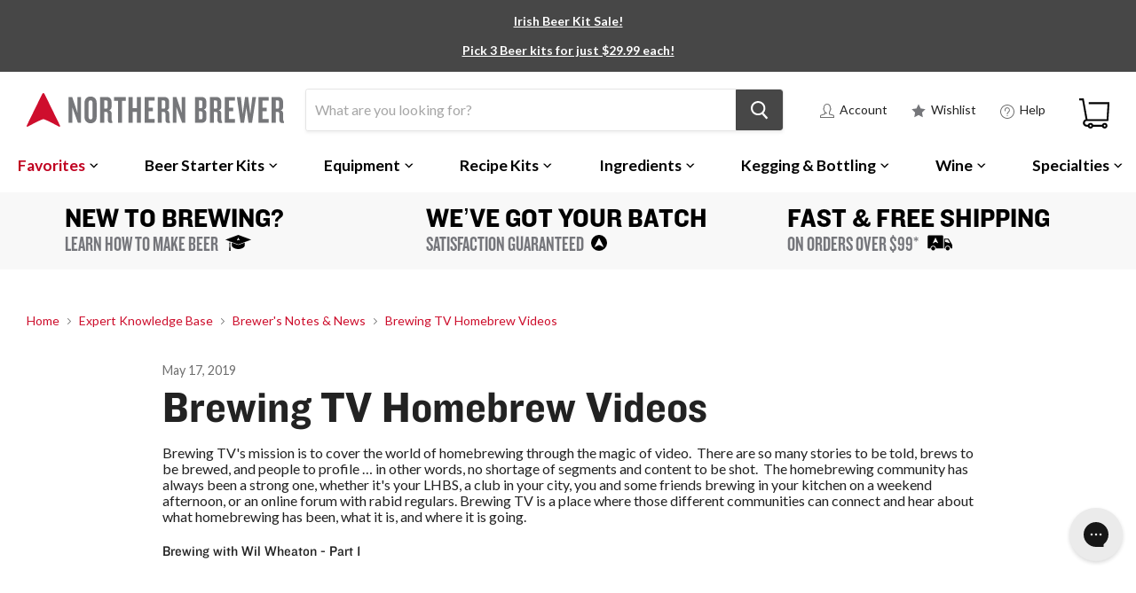

--- FILE ---
content_type: text/html; charset=utf-8
request_url: https://www.northernbrewer.com/blogs/brewers-notes-and-news/brewing-tv-videos?gclid=CJGGgo_YvK8CFakERQodQRXixw
body_size: 62569
content:
<!doctype html>
  <!--[if IE]><html class="no-js no-touch ie9" lang="en"><![endif]-->
  <!--[if !IE]><!--><html class="no-js no-touch" lang="en"><!--<![endif]-->
  <head>
    <script src="https://gcb-app.herokuapp.com/get_script/?shop_url=northernbrewer.myshopify.com"></script> 

    
    
    <meta charset="utf-8">
    <meta http-equiv="x-ua-compatible" content="IE=edge">
    
      <meta name="robots" content="index, follow">
    
  
    <title>Brewing TV Homebrew Videos</title>
    
    <meta name="description" content="Brewing TV is a place where brewing communities can connect and hear about what homebrewing has been, what it is, and where it is going.">
    
    
  <link rel="shortcut icon" href="//www.northernbrewer.com/cdn/shop/files/northern-brewer-fav-icon_32x32.png?v=1740539926" type="image/png">

    <link rel="dns-prefetch" href="//fonts.googleapis.com">
    <link rel="canonical" href="https://www.northernbrewer.com/blogs/brewers-notes-and-news/brewing-tv-videos">
    <meta name="viewport" content="width=device-width">
    <meta name="google-site-verification" content="CY5B-pl_5GRSSyEsU7F4sfr-B3Bk5BhkqnaNQtfa_Qw" />
    <meta name="google-site-verification" content="WA1GEUZaBJzT3oNGIINMMg9U0QdCGzCgxtiZV10_YZ0" />
    <meta name="google-site-verification" content="8wKpUThHrF35rMvt7t0NzIWNP3AuEugia-wmXtuHn4A" />
    <meta name="google-site-verification" content="chAkXALUWuc8DEwb_EUyOxPEyoOyVSiybmLfktcxiZs" />
    <meta name="google-site-verification" content="m7EI9yW_5OiWthszzFo80BvA2k-yzCANxBb_idgLhuU" />
    <meta name="google-site-verification" content="Ap-p1tVvzkEddcU5cMTinopYlHEfDds_YUid3-r--L4" />
    <meta name="google-site-verification" content="bjGkXndZC5ie7DhX1b7V0NhO8_IKyhXVGAYbdK__DEk" />
    <meta name="google-site-verification" content="chAkXALUWuc8DEwb_EUyOxPEyoOyVSiybmLfktcxiZs" />
  
     
  
    
<meta property="og:site_name" content="Northern Brewer">
<meta property="og:url" content="https://www.northernbrewer.com/blogs/brewers-notes-and-news/brewing-tv-videos">
<meta property="og:title" content="Brewing TV Homebrew Videos">
<meta property="og:type" content="article">
<meta property="og:description" content="Brewing TV is a place where brewing communities can connect and hear about what homebrewing has been, what it is, and where it is going."><meta property="og:image" content="http://www.northernbrewer.com/cdn/shop/articles/nb-blog-brewing-tv-videos_category_1024x1024.jpg?v=1565641309">
<meta property="og:image:secure_url" content="https://www.northernbrewer.com/cdn/shop/articles/nb-blog-brewing-tv-videos_category_1024x1024.jpg?v=1565641309">



  <meta name="twitter:card" content="summary_large_image">

<meta name="twitter:title" content="Brewing TV Homebrew Videos">
<meta name="twitter:description" content="Brewing TV is a place where brewing communities can connect and hear about what homebrewing has been, what it is, and where it is going.">
<meta property="twitter:image" content="https://www.northernbrewer.com/cdn/shop/articles/nb-blog-brewing-tv-videos_category_1024x1024.jpg?v=1565641309">
    
    <script>window.performance && window.performance.mark && window.performance.mark('shopify.content_for_header.start');</script><meta id="shopify-digital-wallet" name="shopify-digital-wallet" content="/27856868/digital_wallets/dialog">
<meta name="shopify-checkout-api-token" content="9b20294cb110ec823dc6c368285ea52e">
<meta id="in-context-paypal-metadata" data-shop-id="27856868" data-venmo-supported="true" data-environment="production" data-locale="en_US" data-paypal-v4="true" data-currency="USD">
<link rel="alternate" type="application/atom+xml" title="Feed" href="/blogs/brewers-notes-and-news.atom" />
<script async="async" src="/checkouts/internal/preloads.js?locale=en-US"></script>
<link rel="preconnect" href="https://shop.app" crossorigin="anonymous">
<script async="async" src="https://shop.app/checkouts/internal/preloads.js?locale=en-US&shop_id=27856868" crossorigin="anonymous"></script>
<script id="apple-pay-shop-capabilities" type="application/json">{"shopId":27856868,"countryCode":"US","currencyCode":"USD","merchantCapabilities":["supports3DS"],"merchantId":"gid:\/\/shopify\/Shop\/27856868","merchantName":"Northern Brewer","requiredBillingContactFields":["postalAddress","email","phone"],"requiredShippingContactFields":["postalAddress","email","phone"],"shippingType":"shipping","supportedNetworks":["visa","masterCard","amex","discover","elo","jcb"],"total":{"type":"pending","label":"Northern Brewer","amount":"1.00"},"shopifyPaymentsEnabled":true,"supportsSubscriptions":true}</script>
<script id="shopify-features" type="application/json">{"accessToken":"9b20294cb110ec823dc6c368285ea52e","betas":["rich-media-storefront-analytics"],"domain":"www.northernbrewer.com","predictiveSearch":true,"shopId":27856868,"locale":"en"}</script>
<script>var Shopify = Shopify || {};
Shopify.shop = "northernbrewer.myshopify.com";
Shopify.locale = "en";
Shopify.currency = {"active":"USD","rate":"1.0"};
Shopify.country = "US";
Shopify.theme = {"name":"Empire 2.0.0 - Sovi - Remove scroll to top","id":187738718389,"schema_name":"Empire","schema_version":"2.0.0","theme_store_id":838,"role":"main"};
Shopify.theme.handle = "null";
Shopify.theme.style = {"id":null,"handle":null};
Shopify.cdnHost = "www.northernbrewer.com/cdn";
Shopify.routes = Shopify.routes || {};
Shopify.routes.root = "/";</script>
<script type="module">!function(o){(o.Shopify=o.Shopify||{}).modules=!0}(window);</script>
<script>!function(o){function n(){var o=[];function n(){o.push(Array.prototype.slice.apply(arguments))}return n.q=o,n}var t=o.Shopify=o.Shopify||{};t.loadFeatures=n(),t.autoloadFeatures=n()}(window);</script>
<script>
  window.ShopifyPay = window.ShopifyPay || {};
  window.ShopifyPay.apiHost = "shop.app\/pay";
  window.ShopifyPay.redirectState = null;
</script>
<script id="shop-js-analytics" type="application/json">{"pageType":"article"}</script>
<script defer="defer" async type="module" src="//www.northernbrewer.com/cdn/shopifycloud/shop-js/modules/v2/client.init-shop-cart-sync_BT-GjEfc.en.esm.js"></script>
<script defer="defer" async type="module" src="//www.northernbrewer.com/cdn/shopifycloud/shop-js/modules/v2/chunk.common_D58fp_Oc.esm.js"></script>
<script defer="defer" async type="module" src="//www.northernbrewer.com/cdn/shopifycloud/shop-js/modules/v2/chunk.modal_xMitdFEc.esm.js"></script>
<script type="module">
  await import("//www.northernbrewer.com/cdn/shopifycloud/shop-js/modules/v2/client.init-shop-cart-sync_BT-GjEfc.en.esm.js");
await import("//www.northernbrewer.com/cdn/shopifycloud/shop-js/modules/v2/chunk.common_D58fp_Oc.esm.js");
await import("//www.northernbrewer.com/cdn/shopifycloud/shop-js/modules/v2/chunk.modal_xMitdFEc.esm.js");

  window.Shopify.SignInWithShop?.initShopCartSync?.({"fedCMEnabled":true,"windoidEnabled":true});

</script>
<script>
  window.Shopify = window.Shopify || {};
  if (!window.Shopify.featureAssets) window.Shopify.featureAssets = {};
  window.Shopify.featureAssets['shop-js'] = {"shop-cart-sync":["modules/v2/client.shop-cart-sync_DZOKe7Ll.en.esm.js","modules/v2/chunk.common_D58fp_Oc.esm.js","modules/v2/chunk.modal_xMitdFEc.esm.js"],"init-fed-cm":["modules/v2/client.init-fed-cm_B6oLuCjv.en.esm.js","modules/v2/chunk.common_D58fp_Oc.esm.js","modules/v2/chunk.modal_xMitdFEc.esm.js"],"shop-cash-offers":["modules/v2/client.shop-cash-offers_D2sdYoxE.en.esm.js","modules/v2/chunk.common_D58fp_Oc.esm.js","modules/v2/chunk.modal_xMitdFEc.esm.js"],"shop-login-button":["modules/v2/client.shop-login-button_QeVjl5Y3.en.esm.js","modules/v2/chunk.common_D58fp_Oc.esm.js","modules/v2/chunk.modal_xMitdFEc.esm.js"],"pay-button":["modules/v2/client.pay-button_DXTOsIq6.en.esm.js","modules/v2/chunk.common_D58fp_Oc.esm.js","modules/v2/chunk.modal_xMitdFEc.esm.js"],"shop-button":["modules/v2/client.shop-button_DQZHx9pm.en.esm.js","modules/v2/chunk.common_D58fp_Oc.esm.js","modules/v2/chunk.modal_xMitdFEc.esm.js"],"avatar":["modules/v2/client.avatar_BTnouDA3.en.esm.js"],"init-windoid":["modules/v2/client.init-windoid_CR1B-cfM.en.esm.js","modules/v2/chunk.common_D58fp_Oc.esm.js","modules/v2/chunk.modal_xMitdFEc.esm.js"],"init-shop-for-new-customer-accounts":["modules/v2/client.init-shop-for-new-customer-accounts_C_vY_xzh.en.esm.js","modules/v2/client.shop-login-button_QeVjl5Y3.en.esm.js","modules/v2/chunk.common_D58fp_Oc.esm.js","modules/v2/chunk.modal_xMitdFEc.esm.js"],"init-shop-email-lookup-coordinator":["modules/v2/client.init-shop-email-lookup-coordinator_BI7n9ZSv.en.esm.js","modules/v2/chunk.common_D58fp_Oc.esm.js","modules/v2/chunk.modal_xMitdFEc.esm.js"],"init-shop-cart-sync":["modules/v2/client.init-shop-cart-sync_BT-GjEfc.en.esm.js","modules/v2/chunk.common_D58fp_Oc.esm.js","modules/v2/chunk.modal_xMitdFEc.esm.js"],"shop-toast-manager":["modules/v2/client.shop-toast-manager_DiYdP3xc.en.esm.js","modules/v2/chunk.common_D58fp_Oc.esm.js","modules/v2/chunk.modal_xMitdFEc.esm.js"],"init-customer-accounts":["modules/v2/client.init-customer-accounts_D9ZNqS-Q.en.esm.js","modules/v2/client.shop-login-button_QeVjl5Y3.en.esm.js","modules/v2/chunk.common_D58fp_Oc.esm.js","modules/v2/chunk.modal_xMitdFEc.esm.js"],"init-customer-accounts-sign-up":["modules/v2/client.init-customer-accounts-sign-up_iGw4briv.en.esm.js","modules/v2/client.shop-login-button_QeVjl5Y3.en.esm.js","modules/v2/chunk.common_D58fp_Oc.esm.js","modules/v2/chunk.modal_xMitdFEc.esm.js"],"shop-follow-button":["modules/v2/client.shop-follow-button_CqMgW2wH.en.esm.js","modules/v2/chunk.common_D58fp_Oc.esm.js","modules/v2/chunk.modal_xMitdFEc.esm.js"],"checkout-modal":["modules/v2/client.checkout-modal_xHeaAweL.en.esm.js","modules/v2/chunk.common_D58fp_Oc.esm.js","modules/v2/chunk.modal_xMitdFEc.esm.js"],"shop-login":["modules/v2/client.shop-login_D91U-Q7h.en.esm.js","modules/v2/chunk.common_D58fp_Oc.esm.js","modules/v2/chunk.modal_xMitdFEc.esm.js"],"lead-capture":["modules/v2/client.lead-capture_BJmE1dJe.en.esm.js","modules/v2/chunk.common_D58fp_Oc.esm.js","modules/v2/chunk.modal_xMitdFEc.esm.js"],"payment-terms":["modules/v2/client.payment-terms_Ci9AEqFq.en.esm.js","modules/v2/chunk.common_D58fp_Oc.esm.js","modules/v2/chunk.modal_xMitdFEc.esm.js"]};
</script>
<script>(function() {
  var isLoaded = false;
  function asyncLoad() {
    if (isLoaded) return;
    isLoaded = true;
    var urls = ["https:\/\/static.rechargecdn.com\/assets\/js\/widget.min.js?shop=northernbrewer.myshopify.com","\/\/swymv3premium-01.azureedge.net\/code\/swym_fb_pixel.js?shop=northernbrewer.myshopify.com","\/\/cdn.shopify.com\/s\/files\/1\/0875\/2064\/files\/easyvideo-1.0.0.js?shop=northernbrewer.myshopify.com","https:\/\/config.gorgias.chat\/bundle-loader\/01GYCBTPRV68C2T79JSEZ7SHQ4?source=shopify1click\u0026shop=northernbrewer.myshopify.com","https:\/\/searchanise-ef84.kxcdn.com\/widgets\/shopify\/init.js?a=0X9G3Y8P5c\u0026shop=northernbrewer.myshopify.com","https:\/\/cdn.9gtb.com\/loader.js?g_cvt_id=5d74ec55-81a2-4444-b935-c13384627cdb\u0026shop=northernbrewer.myshopify.com"];
    for (var i = 0; i < urls.length; i++) {
      var s = document.createElement('script');
      s.type = 'text/javascript';
      s.async = true;
      s.src = urls[i];
      var x = document.getElementsByTagName('script')[0];
      x.parentNode.insertBefore(s, x);
    }
  };
  if(window.attachEvent) {
    window.attachEvent('onload', asyncLoad);
  } else {
    window.addEventListener('load', asyncLoad, false);
  }
})();</script>
<script id="__st">var __st={"a":27856868,"offset":-21600,"reqid":"47b2d6e6-8355-46c1-a841-933a3be1beda-1769126113","pageurl":"www.northernbrewer.com\/blogs\/brewers-notes-and-news\/brewing-tv-videos?gclid=CJGGgo_YvK8CFakERQodQRXixw","s":"articles-12673613868","u":"b763a04a27ad","p":"article","rtyp":"article","rid":12673613868};</script>
<script>window.ShopifyPaypalV4VisibilityTracking = true;</script>
<script id="captcha-bootstrap">!function(){'use strict';const t='contact',e='account',n='new_comment',o=[[t,t],['blogs',n],['comments',n],[t,'customer']],c=[[e,'customer_login'],[e,'guest_login'],[e,'recover_customer_password'],[e,'create_customer']],r=t=>t.map((([t,e])=>`form[action*='/${t}']:not([data-nocaptcha='true']) input[name='form_type'][value='${e}']`)).join(','),a=t=>()=>t?[...document.querySelectorAll(t)].map((t=>t.form)):[];function s(){const t=[...o],e=r(t);return a(e)}const i='password',u='form_key',d=['recaptcha-v3-token','g-recaptcha-response','h-captcha-response',i],f=()=>{try{return window.sessionStorage}catch{return}},m='__shopify_v',_=t=>t.elements[u];function p(t,e,n=!1){try{const o=window.sessionStorage,c=JSON.parse(o.getItem(e)),{data:r}=function(t){const{data:e,action:n}=t;return t[m]||n?{data:e,action:n}:{data:t,action:n}}(c);for(const[e,n]of Object.entries(r))t.elements[e]&&(t.elements[e].value=n);n&&o.removeItem(e)}catch(o){console.error('form repopulation failed',{error:o})}}const l='form_type',E='cptcha';function T(t){t.dataset[E]=!0}const w=window,h=w.document,L='Shopify',v='ce_forms',y='captcha';let A=!1;((t,e)=>{const n=(g='f06e6c50-85a8-45c8-87d0-21a2b65856fe',I='https://cdn.shopify.com/shopifycloud/storefront-forms-hcaptcha/ce_storefront_forms_captcha_hcaptcha.v1.5.2.iife.js',D={infoText:'Protected by hCaptcha',privacyText:'Privacy',termsText:'Terms'},(t,e,n)=>{const o=w[L][v],c=o.bindForm;if(c)return c(t,g,e,D).then(n);var r;o.q.push([[t,g,e,D],n]),r=I,A||(h.body.append(Object.assign(h.createElement('script'),{id:'captcha-provider',async:!0,src:r})),A=!0)});var g,I,D;w[L]=w[L]||{},w[L][v]=w[L][v]||{},w[L][v].q=[],w[L][y]=w[L][y]||{},w[L][y].protect=function(t,e){n(t,void 0,e),T(t)},Object.freeze(w[L][y]),function(t,e,n,w,h,L){const[v,y,A,g]=function(t,e,n){const i=e?o:[],u=t?c:[],d=[...i,...u],f=r(d),m=r(i),_=r(d.filter((([t,e])=>n.includes(e))));return[a(f),a(m),a(_),s()]}(w,h,L),I=t=>{const e=t.target;return e instanceof HTMLFormElement?e:e&&e.form},D=t=>v().includes(t);t.addEventListener('submit',(t=>{const e=I(t);if(!e)return;const n=D(e)&&!e.dataset.hcaptchaBound&&!e.dataset.recaptchaBound,o=_(e),c=g().includes(e)&&(!o||!o.value);(n||c)&&t.preventDefault(),c&&!n&&(function(t){try{if(!f())return;!function(t){const e=f();if(!e)return;const n=_(t);if(!n)return;const o=n.value;o&&e.removeItem(o)}(t);const e=Array.from(Array(32),(()=>Math.random().toString(36)[2])).join('');!function(t,e){_(t)||t.append(Object.assign(document.createElement('input'),{type:'hidden',name:u})),t.elements[u].value=e}(t,e),function(t,e){const n=f();if(!n)return;const o=[...t.querySelectorAll(`input[type='${i}']`)].map((({name:t})=>t)),c=[...d,...o],r={};for(const[a,s]of new FormData(t).entries())c.includes(a)||(r[a]=s);n.setItem(e,JSON.stringify({[m]:1,action:t.action,data:r}))}(t,e)}catch(e){console.error('failed to persist form',e)}}(e),e.submit())}));const S=(t,e)=>{t&&!t.dataset[E]&&(n(t,e.some((e=>e===t))),T(t))};for(const o of['focusin','change'])t.addEventListener(o,(t=>{const e=I(t);D(e)&&S(e,y())}));const B=e.get('form_key'),M=e.get(l),P=B&&M;t.addEventListener('DOMContentLoaded',(()=>{const t=y();if(P)for(const e of t)e.elements[l].value===M&&p(e,B);[...new Set([...A(),...v().filter((t=>'true'===t.dataset.shopifyCaptcha))])].forEach((e=>S(e,t)))}))}(h,new URLSearchParams(w.location.search),n,t,e,['guest_login'])})(!0,!0)}();</script>
<script integrity="sha256-4kQ18oKyAcykRKYeNunJcIwy7WH5gtpwJnB7kiuLZ1E=" data-source-attribution="shopify.loadfeatures" defer="defer" src="//www.northernbrewer.com/cdn/shopifycloud/storefront/assets/storefront/load_feature-a0a9edcb.js" crossorigin="anonymous"></script>
<script crossorigin="anonymous" defer="defer" src="//www.northernbrewer.com/cdn/shopifycloud/storefront/assets/shopify_pay/storefront-65b4c6d7.js?v=20250812"></script>
<script data-source-attribution="shopify.dynamic_checkout.dynamic.init">var Shopify=Shopify||{};Shopify.PaymentButton=Shopify.PaymentButton||{isStorefrontPortableWallets:!0,init:function(){window.Shopify.PaymentButton.init=function(){};var t=document.createElement("script");t.src="https://www.northernbrewer.com/cdn/shopifycloud/portable-wallets/latest/portable-wallets.en.js",t.type="module",document.head.appendChild(t)}};
</script>
<script data-source-attribution="shopify.dynamic_checkout.buyer_consent">
  function portableWalletsHideBuyerConsent(e){var t=document.getElementById("shopify-buyer-consent"),n=document.getElementById("shopify-subscription-policy-button");t&&n&&(t.classList.add("hidden"),t.setAttribute("aria-hidden","true"),n.removeEventListener("click",e))}function portableWalletsShowBuyerConsent(e){var t=document.getElementById("shopify-buyer-consent"),n=document.getElementById("shopify-subscription-policy-button");t&&n&&(t.classList.remove("hidden"),t.removeAttribute("aria-hidden"),n.addEventListener("click",e))}window.Shopify?.PaymentButton&&(window.Shopify.PaymentButton.hideBuyerConsent=portableWalletsHideBuyerConsent,window.Shopify.PaymentButton.showBuyerConsent=portableWalletsShowBuyerConsent);
</script>
<script data-source-attribution="shopify.dynamic_checkout.cart.bootstrap">document.addEventListener("DOMContentLoaded",(function(){function t(){return document.querySelector("shopify-accelerated-checkout-cart, shopify-accelerated-checkout")}if(t())Shopify.PaymentButton.init();else{new MutationObserver((function(e,n){t()&&(Shopify.PaymentButton.init(),n.disconnect())})).observe(document.body,{childList:!0,subtree:!0})}}));
</script>
<link id="shopify-accelerated-checkout-styles" rel="stylesheet" media="screen" href="https://www.northernbrewer.com/cdn/shopifycloud/portable-wallets/latest/accelerated-checkout-backwards-compat.css" crossorigin="anonymous">
<style id="shopify-accelerated-checkout-cart">
        #shopify-buyer-consent {
  margin-top: 1em;
  display: inline-block;
  width: 100%;
}

#shopify-buyer-consent.hidden {
  display: none;
}

#shopify-subscription-policy-button {
  background: none;
  border: none;
  padding: 0;
  text-decoration: underline;
  font-size: inherit;
  cursor: pointer;
}

#shopify-subscription-policy-button::before {
  box-shadow: none;
}

      </style>
<script id="sections-script" data-sections="NB-megamenu-container" defer="defer" src="//www.northernbrewer.com/cdn/shop/t/107/compiled_assets/scripts.js?v=90730"></script>
<script>window.performance && window.performance.mark && window.performance.mark('shopify.content_for_header.end');</script>
  
  <script>
  	var BOLD = BOLD || {};
  	BOLD.options = BOLD.options || {};
  	BOLD.options.settings = BOLD.options.settings || {}
  	BOLD.options.settings.v1_variant_mode = true;
  </script> 

<script>window.BOLD = window.BOLD || {};
    window.BOLD.common = window.BOLD.common || {};
    window.BOLD.common.Shopify = window.BOLD.common.Shopify || {};
    window.BOLD.common.Shopify.shop = {
      domain: 'www.northernbrewer.com',
      permanent_domain: 'northernbrewer.myshopify.com',
      url: 'https://www.northernbrewer.com',
      secure_url: 'https://www.northernbrewer.com',
      money_format: "${{amount}}",
      currency: "USD"
    };
    window.BOLD.common.Shopify.customer = {
      id: null,
      tags: null,
    };
    window.BOLD.common.Shopify.cart = {"note":null,"attributes":{},"original_total_price":0,"total_price":0,"total_discount":0,"total_weight":0.0,"item_count":0,"items":[],"requires_shipping":false,"currency":"USD","items_subtotal_price":0,"cart_level_discount_applications":[],"checkout_charge_amount":0};
    window.BOLD.common.template = 'article';window.BOLD.common.Shopify.formatMoney = function(money, format) {
        function n(t, e) {
            return "undefined" == typeof t ? e : t
        }
        function r(t, e, r, i) {
            if (e = n(e, 2),
                r = n(r, ","),
                i = n(i, "."),
            isNaN(t) || null == t)
                return 0;
            t = (t / 100).toFixed(e);
            var o = t.split(".")
                , a = o[0].replace(/(\d)(?=(\d\d\d)+(?!\d))/g, "$1" + r)
                , s = o[1] ? i + o[1] : "";
            return a + s
        }
        "string" == typeof money && (money = money.replace(".", ""));
        var i = ""
            , o = /\{\{\s*(\w+)\s*\}\}/
            , a = format || window.BOLD.common.Shopify.shop.money_format || window.Shopify.money_format || "$ {{ amount }}";
        switch (a.match(o)[1]) {
            case "amount":
                i = r(money, 2, ",", ".");
                break;
            case "amount_no_decimals":
                i = r(money, 0, ",", ".");
                break;
            case "amount_with_comma_separator":
                i = r(money, 2, ".", ",");
                break;
            case "amount_no_decimals_with_comma_separator":
                i = r(money, 0, ".", ",");
                break;
            case "amount_with_space_separator":
                i = r(money, 2, " ", ",");
                break;
            case "amount_no_decimals_with_space_separator":
                i = r(money, 0, " ", ",");
                break;
            case "amount_with_apostrophe_separator":
                i = r(money, 2, "'", ".");
                break;
        }
        return a.replace(o, i);
    };
    window.BOLD.common.Shopify.saveProduct = function (handle, product) {
      if (typeof handle === 'string' && typeof window.BOLD.common.Shopify.products[handle] === 'undefined') {
        if (typeof product === 'number') {
          window.BOLD.common.Shopify.handles[product] = handle;
          product = { id: product };
        }
        window.BOLD.common.Shopify.products[handle] = product;
      }
    };
    window.BOLD.common.Shopify.saveVariant = function (variant_id, variant) {
      if (typeof variant_id === 'number' && typeof window.BOLD.common.Shopify.variants[variant_id] === 'undefined') {
        window.BOLD.common.Shopify.variants[variant_id] = variant;
      }
    };window.BOLD.common.Shopify.products = window.BOLD.common.Shopify.products || {};
    window.BOLD.common.Shopify.variants = window.BOLD.common.Shopify.variants || {};
    window.BOLD.common.Shopify.handles = window.BOLD.common.Shopify.handles || {};window.BOLD.common.Shopify.saveProduct(null, null);window.BOLD.apps_installed = {} || {};window.BOLD.common.Shopify.metafields = window.BOLD.common.Shopify.metafields || {};window.BOLD.common.Shopify.metafields["bold_rp"] = {};window.BOLD.common.Shopify.metafields["bold_csp_defaults"] = {};window.BOLD.common.cacheParams = window.BOLD.common.cacheParams || {};
    window.BOLD.common.cacheParams.options = 1667983828;
</script>

<script>
    window.BOLD.common.cacheParams.options = 1769118883;
</script>
<link href="//www.northernbrewer.com/cdn/shop/t/107/assets/bold-options.css?v=171742807264605753781768592452" rel="stylesheet" type="text/css" media="all" />
<script defer src="https://options.shopapps.site/js/options.js"></script><script>
      document.documentElement.className=document.documentElement.className.replace(/\bno-js\b/,'js');
      if(window.Shopify&&window.Shopify.designMode)document.documentElement.className+=' in-theme-editor';
      if(('ontouchstart' in window)||window.DocumentTouch&&document instanceof DocumentTouch)document.documentElement.className=document.documentElement.className.replace(/\bno-touch\b/,'has-touch');
    </script>
    
        <link href="//fonts.googleapis.com/css?family=Lato:400,400i,700,700i" rel="stylesheet" type="text/css" media="all" />

    <link href="//www.northernbrewer.com/cdn/shop/t/107/assets/theme.scss.css?v=64577142805577899821768592569" rel="stylesheet" type="text/css" media="all" />
    
    <link href="//www.northernbrewer.com/cdn/shop/t/107/assets/custom_master.scss.css?v=108131103013335080061768592569" rel="stylesheet" type="text/css" media="all" />
     
    
  
    

    <script src="https://ajax.googleapis.com/ajax/libs/jquery/3.6.0/jquery.min.js"></script>
    <script src="https://www.google.com/recaptcha/api.js?onload=onloadCallback&render=explicit" async defer></script>
    <script src="//www.northernbrewer.com/cdn/shopifycloud/storefront/assets/themes_support/option_selection-b017cd28.js" type="text/javascript"></script>
  
      
    
  
  

  
  <style data-shopify>
    main.site-main {
      padding-top: 0px !important;
    }
  </style>
  
  <!-- BEGIN app block: shopify://apps/pandectes-gdpr/blocks/banner/58c0baa2-6cc1-480c-9ea6-38d6d559556a -->
  
    
      <!-- TCF is active, scripts are loaded above -->
      
        <script>
          if (!window.PandectesRulesSettings) {
            window.PandectesRulesSettings = {"store":{"id":27856868,"adminMode":false,"headless":false,"storefrontRootDomain":"","checkoutRootDomain":"","storefrontAccessToken":""},"banner":{"revokableTrigger":false,"cookiesBlockedByDefault":"7","hybridStrict":false,"isActive":true},"geolocation":{"auOnly":false,"brOnly":false,"caOnly":true,"chOnly":false,"euOnly":false,"jpOnly":false,"nzOnly":false,"quOnly":false,"thOnly":false,"zaOnly":false,"canadaOnly":false,"canadaLaw25":false,"canadaPipeda":false,"globalVisibility":false},"blocker":{"isActive":false,"googleConsentMode":{"isActive":false,"id":"","analyticsId":"","onlyGtm":false,"adwordsId":"","adStorageCategory":4,"analyticsStorageCategory":2,"functionalityStorageCategory":1,"personalizationStorageCategory":1,"securityStorageCategory":0,"customEvent":true,"redactData":false,"urlPassthrough":false,"dataLayerProperty":"dataLayer","waitForUpdate":500,"useNativeChannel":false,"debugMode":false},"facebookPixel":{"isActive":false,"id":"","ldu":false},"microsoft":{"isActive":false,"uetTags":""},"clarity":{"isActive":false,"id":""},"rakuten":{"isActive":false,"cmp":false,"ccpa":false},"gpcIsActive":true,"klaviyoIsActive":false,"defaultBlocked":7,"patterns":{"whiteList":[],"blackList":{"1":[],"2":[],"4":[],"8":[]},"iframesWhiteList":[],"iframesBlackList":{"1":[],"2":[],"4":[],"8":[]},"beaconsWhiteList":[],"beaconsBlackList":{"1":[],"2":[],"4":[],"8":[]}}}};
            const rulesScript = document.createElement('script');
            window.PandectesRulesSettings.auto = true;
            rulesScript.src = "https://cdn.shopify.com/extensions/019be439-d987-77f1-acec-51375980d6df/gdpr-241/assets/pandectes-rules.js";
            const firstChild = document.head.firstChild;
            document.head.insertBefore(rulesScript, firstChild);
          }
        </script>
      
      <script>
        
          window.PandectesSettings = {"store":{"id":27856868,"plan":"premium","theme":"Empire 2.0.0 - After Variant Fix - Dec 12/2025","primaryLocale":"en","adminMode":false,"headless":false,"storefrontRootDomain":"","checkoutRootDomain":"","storefrontAccessToken":""},"tsPublished":1766424152,"declaration":{"declDays":"","declName":"","declPath":"","declType":"","isActive":false,"showType":true,"declHours":"","declWeeks":"","declYears":"","declDomain":"","declMonths":"","declMinutes":"","declPurpose":"","declSeconds":"","declSession":"","showPurpose":false,"declProvider":"","showProvider":true,"declIntroText":"","declRetention":"","declFirstParty":"","declThirdParty":"","showDateGenerated":true},"language":{"unpublished":[],"languageMode":"Single","fallbackLanguage":"en","languageDetection":"locale","languagesSupported":[]},"texts":{"managed":{"headerText":{"en":"We respect your privacy"},"consentText":{"en":"This website uses cookies to ensure you get the best experience."},"linkText":{"en":"Learn more"},"imprintText":{"en":"Imprint"},"googleLinkText":{"en":"Google's Privacy Terms"},"allowButtonText":{"en":"Accept"},"denyButtonText":{"en":"Necessary Only"},"dismissButtonText":{"en":"Ok"},"leaveSiteButtonText":{"en":"Leave this site"},"preferencesButtonText":{"en":"Preferences"},"cookiePolicyText":{"en":"Cookie policy"},"preferencesPopupTitleText":{"en":"Manage consent preferences"},"preferencesPopupIntroText":{"en":"We use cookies to optimize website functionality, analyze the performance, and provide personalized experience to you. Some cookies are essential to make the website operate and function correctly. Those cookies cannot be disabled. In this window you can manage your preference of cookies."},"preferencesPopupSaveButtonText":{"en":"Save preferences"},"preferencesPopupCloseButtonText":{"en":"Close"},"preferencesPopupAcceptAllButtonText":{"en":"Accept all"},"preferencesPopupRejectAllButtonText":{"en":"Reject all"},"cookiesDetailsText":{"en":"Cookies details"},"preferencesPopupAlwaysAllowedText":{"en":"Always allowed"},"accessSectionParagraphText":{"en":"You have the right to request access to your data at any time."},"accessSectionTitleText":{"en":"Data portability"},"accessSectionAccountInfoActionText":{"en":"Personal data"},"accessSectionDownloadReportActionText":{"en":"Request export"},"accessSectionGDPRRequestsActionText":{"en":"Data subject requests"},"accessSectionOrdersRecordsActionText":{"en":"Orders"},"rectificationSectionParagraphText":{"en":"You have the right to request your data to be updated whenever you think it is appropriate."},"rectificationSectionTitleText":{"en":"Data Rectification"},"rectificationCommentPlaceholder":{"en":"Describe what you want to be updated"},"rectificationCommentValidationError":{"en":"Comment is required"},"rectificationSectionEditAccountActionText":{"en":"Request an update"},"erasureSectionTitleText":{"en":"Right to be forgotten"},"erasureSectionParagraphText":{"en":"You have the right to ask all your data to be erased. After that, you will no longer be able to access your account."},"erasureSectionRequestDeletionActionText":{"en":"Request personal data deletion"},"consentDate":{"en":"Consent date"},"consentId":{"en":"Consent ID"},"consentSectionChangeConsentActionText":{"en":"Change consent preference"},"consentSectionConsentedText":{"en":"You consented to the cookies policy of this website on"},"consentSectionNoConsentText":{"en":"You have not consented to the cookies policy of this website."},"consentSectionTitleText":{"en":"Your cookie consent"},"consentStatus":{"en":"Consent preference"},"confirmationFailureMessage":{"en":"Your request was not verified. Please try again and if problem persists, contact store owner for assistance"},"confirmationFailureTitle":{"en":"A problem occurred"},"confirmationSuccessMessage":{"en":"We will soon get back to you as to your request."},"confirmationSuccessTitle":{"en":"Your request is verified"},"guestsSupportEmailFailureMessage":{"en":"Your request was not submitted. Please try again and if problem persists, contact store owner for assistance."},"guestsSupportEmailFailureTitle":{"en":"A problem occurred"},"guestsSupportEmailPlaceholder":{"en":"E-mail address"},"guestsSupportEmailSuccessMessage":{"en":"If you are registered as a customer of this store, you will soon receive an email with instructions on how to proceed."},"guestsSupportEmailSuccessTitle":{"en":"Thank you for your request"},"guestsSupportEmailValidationError":{"en":"Email is not valid"},"guestsSupportInfoText":{"en":"Please login with your customer account to further proceed."},"submitButton":{"en":"Submit"},"submittingButton":{"en":"Submitting..."},"cancelButton":{"en":"Cancel"},"declIntroText":{"en":"We use cookies to optimize website functionality, analyze the performance, and provide personalized experience to you. Some cookies are essential to make the website operate and function correctly. Those cookies cannot be disabled. In this window you can manage your preference of cookies."},"declName":{"en":"Name"},"declPurpose":{"en":"Purpose"},"declType":{"en":"Type"},"declRetention":{"en":"Retention"},"declProvider":{"en":"Provider"},"declFirstParty":{"en":"First-party"},"declThirdParty":{"en":"Third-party"},"declSeconds":{"en":"seconds"},"declMinutes":{"en":"minutes"},"declHours":{"en":"hours"},"declDays":{"en":"days"},"declWeeks":{"en":"week(s)"},"declMonths":{"en":"months"},"declYears":{"en":"years"},"declSession":{"en":"Session"},"declDomain":{"en":"Domain"},"declPath":{"en":"Path"}},"categories":{"strictlyNecessaryCookiesTitleText":{"en":"Strictly necessary cookies"},"strictlyNecessaryCookiesDescriptionText":{"en":"These cookies are essential in order to enable you to move around the website and use its features, such as accessing secure areas of the website. The website cannot function properly without these cookies."},"functionalityCookiesTitleText":{"en":"Functional cookies"},"functionalityCookiesDescriptionText":{"en":"These cookies enable the site to provide enhanced functionality and personalisation. They may be set by us or by third party providers whose services we have added to our pages. If you do not allow these cookies then some or all of these services may not function properly."},"performanceCookiesTitleText":{"en":"Performance cookies"},"performanceCookiesDescriptionText":{"en":"These cookies enable us to monitor and improve the performance of our website. For example, they allow us to count visits, identify traffic sources and see which parts of the site are most popular."},"targetingCookiesTitleText":{"en":"Targeting cookies"},"targetingCookiesDescriptionText":{"en":"These cookies may be set through our site by our advertising partners. They may be used by those companies to build a profile of your interests and show you relevant adverts on other sites.    They do not store directly personal information, but are based on uniquely identifying your browser and internet device. If you do not allow these cookies, you will experience less targeted advertising."},"unclassifiedCookiesTitleText":{"en":"Unclassified cookies"},"unclassifiedCookiesDescriptionText":{"en":"Unclassified cookies are cookies that we are in the process of classifying, together with the providers of individual cookies."}},"auto":{}},"library":{"previewMode":false,"fadeInTimeout":0,"defaultBlocked":7,"showLink":true,"showImprintLink":false,"showGoogleLink":false,"enabled":true,"cookie":{"expiryDays":365,"secure":true,"domain":""},"dismissOnScroll":false,"dismissOnWindowClick":false,"dismissOnTimeout":false,"palette":{"popup":{"background":"#FFFFFF","backgroundForCalculations":{"a":1,"b":255,"g":255,"r":255},"text":"#000000"},"button":{"background":"transparent","backgroundForCalculations":{"a":1,"b":255,"g":255,"r":255},"text":"#000000","textForCalculation":{"a":1,"b":0,"g":0,"r":0},"border":"#000000"}},"content":{"href":"/policies/privacy-policy","imprintHref":"","close":"&#10005;","target":"","logo":"<img class=\"cc-banner-logo\" style=\"max-height: 40px;\" src=\"https://northernbrewer.myshopify.com/cdn/shop/files/pandectes-banner-logo.png\" alt=\"Cookie banner\" />"},"window":"<div role=\"dialog\" aria-label=\"{{header}}\" aria-describedby=\"cookieconsent:desc\" id=\"pandectes-banner\" class=\"cc-window-wrapper cc-bottom-center-wrapper\"><div class=\"pd-cookie-banner-window cc-window {{classes}}\">{{children}}</div></div>","compliance":{"custom":"<div class=\"cc-compliance cc-highlight\">{{preferences}}{{allow}}{{deny}}</div>"},"type":"custom","layouts":{"basic":"{{logo}}{{messagelink}}{{compliance}}{{close}}"},"position":"bottom-center","theme":"wired","revokable":true,"animateRevokable":false,"revokableReset":false,"revokableLogoUrl":"https://northernbrewer.myshopify.com/cdn/shop/files/pandectes-reopen-logo.png","revokablePlacement":"bottom-right","revokableMarginHorizontal":15,"revokableMarginVertical":15,"static":false,"autoAttach":true,"hasTransition":true,"blacklistPage":[""],"elements":{"close":"<button aria-label=\"\" type=\"button\" class=\"cc-close\">{{close}}</button>","dismiss":"<button type=\"button\" class=\"cc-btn cc-btn-decision cc-dismiss\">{{dismiss}}</button>","allow":"<button type=\"button\" class=\"cc-btn cc-btn-decision cc-allow\">{{allow}}</button>","deny":"<button type=\"button\" class=\"cc-btn cc-btn-decision cc-deny\">{{deny}}</button>","preferences":"<button type=\"button\" class=\"cc-btn cc-settings\" aria-controls=\"pd-cp-preferences\" onclick=\"Pandectes.fn.openPreferences()\">{{preferences}}</button>"}},"geolocation":{"auOnly":false,"brOnly":false,"caOnly":true,"chOnly":false,"euOnly":false,"jpOnly":false,"nzOnly":false,"quOnly":false,"thOnly":false,"zaOnly":false,"canadaOnly":false,"canadaLaw25":false,"canadaPipeda":false,"globalVisibility":false},"dsr":{"guestsSupport":false,"accessSectionDownloadReportAuto":false},"banner":{"resetTs":1766423814,"extraCss":"        .cc-banner-logo {max-width: 34em!important;}    @media(min-width: 768px) {.cc-window.cc-floating{max-width: 34em!important;width: 34em!important;}}    .cc-message, .pd-cookie-banner-window .cc-header, .cc-logo {text-align: left}    .cc-window-wrapper{z-index: 2147483647;}    .cc-window{z-index: 2147483647;font-family: inherit;}    .pd-cookie-banner-window .cc-header{font-family: inherit;}    .pd-cp-ui{font-family: inherit; background-color: #FFFFFF;color:#000000;}    button.pd-cp-btn, a.pd-cp-btn{}    input + .pd-cp-preferences-slider{background-color: rgba(0, 0, 0, 0.3)}    .pd-cp-scrolling-section::-webkit-scrollbar{background-color: rgba(0, 0, 0, 0.3)}    input:checked + .pd-cp-preferences-slider{background-color: rgba(0, 0, 0, 1)}    .pd-cp-scrolling-section::-webkit-scrollbar-thumb {background-color: rgba(0, 0, 0, 1)}    .pd-cp-ui-close{color:#000000;}    .pd-cp-preferences-slider:before{background-color: #FFFFFF}    .pd-cp-title:before {border-color: #000000!important}    .pd-cp-preferences-slider{background-color:#000000}    .pd-cp-toggle{color:#000000!important}    @media(max-width:699px) {.pd-cp-ui-close-top svg {fill: #000000}}    .pd-cp-toggle:hover,.pd-cp-toggle:visited,.pd-cp-toggle:active{color:#000000!important}    .pd-cookie-banner-window {box-shadow: 0 0 18px rgb(0 0 0 / 20%);}  ","customJavascript":{"useButtons":true},"showPoweredBy":false,"logoHeight":40,"revokableTrigger":false,"hybridStrict":false,"cookiesBlockedByDefault":"7","isActive":true,"implicitSavePreferences":false,"cookieIcon":false,"blockBots":false,"showCookiesDetails":true,"hasTransition":true,"blockingPage":false,"showOnlyLandingPage":false,"leaveSiteUrl":"https://pandectes.io","linkRespectStoreLang":false},"cookies":{"0":[{"name":"localization","type":"http","domain":"www.northernbrewer.com","path":"/","provider":"Shopify","firstParty":true,"retention":"1 year(s)","session":false,"expires":1,"unit":"declYears","purpose":{"en":"Used to localize the cart to the correct country."}},{"name":"keep_alive","type":"http","domain":"www.northernbrewer.com","path":"/","provider":"Shopify","firstParty":true,"retention":"Session","session":true,"expires":1,"unit":"declYears","purpose":{"en":"Used when international domain redirection is enabled to determine if a request is the first one of a session."}},{"name":"cart_currency","type":"http","domain":"www.northernbrewer.com","path":"/","provider":"Shopify","firstParty":true,"retention":"2 week(s)","session":false,"expires":2,"unit":"declWeeks","purpose":{"en":"Used after a checkout is completed to initialize a new empty cart with the same currency as the one just used."}},{"name":"_shopify_essential","type":"http","domain":"www.northernbrewer.com","path":"/","provider":"Shopify","firstParty":true,"retention":"1 year(s)","session":false,"expires":1,"unit":"declYears","purpose":{"en":"Contains essential information for the correct functionality of a store such as session and checkout information and anti-tampering data."}},{"name":"_ab","type":"http","domain":"www.northernbrewer.com","path":"/","provider":"Shopify","firstParty":true,"retention":"1 year(s)","session":false,"expires":1,"unit":"declYears","purpose":{"en":"Used to control when the admin bar is shown on the storefront."}},{"name":"master_device_id","type":"http","domain":"www.northernbrewer.com","path":"/","provider":"Shopify","firstParty":true,"retention":"1 year(s)","session":false,"expires":1,"unit":"declYears","purpose":{"en":"Permanent device identifier."}},{"name":"_tracking_consent","type":"http","domain":"www.northernbrewer.com","path":"/","provider":"Shopify","firstParty":true,"retention":"1 year(s)","session":false,"expires":1,"unit":"declYears","purpose":{"en":"Used to store a user's preferences if a merchant has set up privacy rules in the visitor's region."}},{"name":"_shopify_country","type":"http","domain":"www.northernbrewer.com","path":"/","provider":"Shopify","firstParty":true,"retention":"30 minute(s)","session":false,"expires":30,"unit":"declMinutes","purpose":{"en":"Used for Plus shops where pricing currency/country is set from GeoIP by helping avoid GeoIP lookups after the first request."}},{"name":"cart","type":"http","domain":"www.northernbrewer.com","path":"/","provider":"Shopify","firstParty":true,"retention":"2 week(s)","session":false,"expires":2,"unit":"declWeeks","purpose":{"en":"Contains information related to the user's cart."}},{"name":"shopify_pay_redirect","type":"http","domain":"www.northernbrewer.com","path":"/","provider":"Shopify","firstParty":true,"retention":"1 year(s)","session":false,"expires":1,"unit":"declYears","purpose":{"en":"Used to accelerate the checkout process when the buyer has a Shop Pay account."}},{"name":"shopify_pay","type":"http","domain":"www.northernbrewer.com","path":"/","provider":"Shopify","firstParty":true,"retention":"1 year(s)","session":false,"expires":1,"unit":"declYears","purpose":{"en":"Used to log in a buyer into Shop Pay when they come back to checkout on the same store."}},{"name":"storefront_digest","type":"http","domain":"www.northernbrewer.com","path":"/","provider":"Shopify","firstParty":true,"retention":"1 year(s)","session":false,"expires":1,"unit":"declYears","purpose":{"en":"Stores a digest of the storefront password, allowing merchants to preview their storefront while it's password protected."}},{"name":"discount_code","type":"http","domain":"www.northernbrewer.com","path":"/","provider":"Shopify","firstParty":true,"retention":"Session","session":true,"expires":1,"unit":"declDays","purpose":{"en":"Stores a discount code (received from an online store visit with a URL parameter) in order to the next checkout."}},{"name":"order","type":"http","domain":"www.northernbrewer.com","path":"/","provider":"Shopify","firstParty":true,"retention":"3 week(s)","session":false,"expires":3,"unit":"declWeeks","purpose":{"en":"Used to allow access to the data of the order details page of the buyer."}},{"name":"login_with_shop_finalize","type":"http","domain":"www.northernbrewer.com","path":"/","provider":"Shopify","firstParty":true,"retention":"5 minute(s)","session":false,"expires":5,"unit":"declMinutes","purpose":{"en":"Used to facilitate login with Shop."}},{"name":"_abv","type":"http","domain":"www.northernbrewer.com","path":"/","provider":"Shopify","firstParty":true,"retention":"1 year(s)","session":false,"expires":1,"unit":"declYears","purpose":{"en":"Persist the collapsed state of the admin bar."}},{"name":"_master_udr","type":"http","domain":"www.northernbrewer.com","path":"/","provider":"Shopify","firstParty":true,"retention":"Session","session":true,"expires":1,"unit":"declSeconds","purpose":{"en":"Permanent device identifier."}},{"name":"_identity_session","type":"http","domain":"www.northernbrewer.com","path":"/","provider":"Shopify","firstParty":true,"retention":"2 year(s)","session":false,"expires":2,"unit":"declYears","purpose":{"en":"Contains the identity session identifier of the user."}},{"name":"user","type":"http","domain":"www.northernbrewer.com","path":"/","provider":"Shopify","firstParty":true,"retention":"1 year(s)","session":false,"expires":1,"unit":"declYears","purpose":{"en":"Used in connection with Shop login."}},{"name":"shop_pay_accelerated","type":"http","domain":"www.northernbrewer.com","path":"/","provider":"Shopify","firstParty":true,"retention":"1 year(s)","session":false,"expires":1,"unit":"declYears","purpose":{"en":"Indicates if a buyer is eligible for Shop Pay accelerated checkout."}},{"name":"user_cross_site","type":"http","domain":"www.northernbrewer.com","path":"/","provider":"Shopify","firstParty":true,"retention":"1 year(s)","session":false,"expires":1,"unit":"declYears","purpose":{"en":"Used in connection with Shop login."}},{"name":"_shop_app_essential","type":"http","domain":".shop.app","path":"/","provider":"Shopify","firstParty":false,"retention":"1 year(s)","session":false,"expires":1,"unit":"declYears","purpose":{"en":"Contains essential information for the correct functionality of Shop.app."}},{"name":"_shopify_test","type":"http","domain":"com","path":"/","provider":"Shopify","firstParty":false,"retention":"Session","session":true,"expires":1,"unit":"declYears","purpose":{"en":"A test cookie used by Shopify to verify the store's setup."}},{"name":"_shopify_test","type":"http","domain":"www.northernbrewer.com","path":"/","provider":"Shopify","firstParty":true,"retention":"Session","session":true,"expires":1,"unit":"declYears","purpose":{"en":"A test cookie used by Shopify to verify the store's setup."}},{"name":"_shopify_test","type":"http","domain":"northernbrewer.com","path":"/","provider":"Shopify","firstParty":false,"retention":"Session","session":true,"expires":1,"unit":"declYears","purpose":{"en":"A test cookie used by Shopify to verify the store's setup."}},{"name":"auth_state_*","type":"http","domain":"www.northernbrewer.com","path":"/","provider":"Shopify","firstParty":true,"retention":"25 minute(s)","session":false,"expires":25,"unit":"declMinutes","purpose":{"en":""}},{"name":"identity-state","type":"http","domain":"www.northernbrewer.com","path":"/","provider":"Shopify","firstParty":true,"retention":"1 day(s)","session":false,"expires":1,"unit":"declDays","purpose":{"en":"Stores state before redirecting customers to identity authentication.\t"}},{"name":"_merchant_essential","type":"http","domain":"www.northernbrewer.com","path":"/","provider":"Shopify","firstParty":true,"retention":"1 year(s)","session":false,"expires":1,"unit":"declYears","purpose":{"en":"Contains essential information for the correct functionality of merchant surfaces such as the admin area."}},{"name":"_shopify_essential_\t","type":"http","domain":"www.northernbrewer.com","path":"/","provider":"Shopify","firstParty":true,"retention":"1 year(s)","session":false,"expires":1,"unit":"declYears","purpose":{"en":"Contains an opaque token that is used to identify a device for all essential purposes."}},{"name":"skip_shop_pay","type":"http","domain":"www.northernbrewer.com","path":"/","provider":"Shopify","firstParty":true,"retention":"1 year(s)","session":false,"expires":1,"unit":"declYears","purpose":{"en":"It prevents a customer's checkout from automatically being set to default, ensuring all payment options are shown."}},{"name":"d_id","type":"http","domain":".paypal.com","path":"/","provider":"Unknown","firstParty":false,"retention":"1 year(s)","session":false,"expires":1,"unit":"declYears","purpose":{"en":"Essential cookie for PayPal services."}},{"name":"ddall","type":"http","domain":"www.paypal.com","path":"/","provider":"Paypal","firstParty":false,"retention":"1 day(s)","session":false,"expires":1,"unit":"declDays","purpose":{"en":"DataDome security and bot detection configuration."}},{"name":"cookie_prefs","type":"http","domain":".paypal.com","path":"/","provider":"Unknown","firstParty":false,"retention":"1 year(s)","session":false,"expires":1,"unit":"declYears","purpose":{"en":"Stores user preferences related to cookies and privacy settings."}},{"name":"__storage_test__*","type":"html_session","domain":"https://www.northernbrewer.com","path":"/","provider":"Unknown","firstParty":true,"retention":"Session","session":true,"expires":1,"unit":"declYears","purpose":{"en":""}},{"name":"__storage_test__*","type":"html_local","domain":"https://www.northernbrewer.com","path":"/","provider":"Unknown","firstParty":true,"retention":"Local Storage","session":false,"expires":1,"unit":"declYears","purpose":{"en":""}},{"name":"__storage_test","type":"html_local","domain":"https://www.northernbrewer.com","path":"/","provider":"Shopify","firstParty":true,"retention":"Local Storage","session":false,"expires":1,"unit":"declYears","purpose":{"en":"A test storage item used to verify storage capabilities."}},{"name":"cart_link_id","type":"html_local","domain":"https://www.northernbrewer.com","path":"/","provider":"Shopify","firstParty":true,"retention":"Local Storage","session":false,"expires":1,"unit":"declYears","purpose":{"en":"Stores a unique identifier for the shopping cart link."}},{"name":"__quiltRouterScroll","type":"html_session","domain":"https://www.northernbrewer.com","path":"/","provider":"Shopify","firstParty":true,"retention":"Session","session":true,"expires":1,"unit":"declYears","purpose":{"en":"Stores information related to the user's navigation within the website, essential for website functionality."}},{"name":"lastSeenErrorReceiptId","type":"html_local","domain":"https://www.northernbrewer.com","path":"/","provider":"Shopify","firstParty":true,"retention":"Local Storage","session":false,"expires":1,"unit":"declYears","purpose":{"en":"Stores the ID of the most recent error receipt."}},{"name":"__ui","type":"html_local","domain":"https://www.northernbrewer.com","path":"/","provider":"Shopify","firstParty":true,"retention":"Local Storage","session":false,"expires":1,"unit":"declYears","purpose":{"en":"Stores UI state information for the website."}},{"name":"checkout_modal_preflight_*","type":"html_session","domain":"https://shop.app","path":"/","provider":"Shop.app","firstParty":false,"retention":"Session","session":true,"expires":1,"unit":"declYears","purpose":{"en":""}},{"name":"cartToken","type":"html_local","domain":"https://www.northernbrewer.com","path":"/","provider":"Shopify","firstParty":true,"retention":"Local Storage","session":false,"expires":1,"unit":"declYears","purpose":{"en":"Stores a token related to the shopping cart for session management."}}],"1":[{"name":"_hjTLDTest","type":"http","domain":"northernbrewer.com","path":"/","provider":"Hotjar","firstParty":false,"retention":"Session","session":true,"expires":1,"unit":"declYears","purpose":{"en":"Used to determine the most generic cookie path to use, instead of page hostname."}},{"name":"enforce_policy","type":"http","domain":".paypal.com","path":"/","provider":"Paypal","firstParty":false,"retention":"1 year(s)","session":false,"expires":1,"unit":"declYears","purpose":{"en":"This cookie is provided by Paypal. The cookie is used in context with transactions on the website - The cookie is necessary for secure transactions."}},{"name":"LANG","type":"http","domain":".paypal.com","path":"/","provider":"Unknown","firstParty":false,"retention":"8 hour(s)","session":false,"expires":8,"unit":"declHours","purpose":{"en":"It is used to store language preferences."}},{"name":"nsid","type":"http","domain":"www.paypal.com","path":"/","provider":"Paypal","firstParty":false,"retention":"Session","session":true,"expires":1,"unit":"declYears","purpose":{"en":"Provides fraud prevention"}},{"name":"ts_c","type":"http","domain":".paypal.com","path":"/","provider":"Paypal","firstParty":false,"retention":"1 year(s)","session":false,"expires":1,"unit":"declYears","purpose":{"en":"Used in context with the PayPal payment-function on the website. The cookie is necessary for making a safe transaction through PayPal."}},{"name":"l7_az","type":"http","domain":".paypal.com","path":"/","provider":"Paypal","firstParty":false,"retention":"30 minute(s)","session":false,"expires":30,"unit":"declMinutes","purpose":{"en":"This cookie is necessary for the PayPal login-function on the website."}},{"name":"tsrce","type":"http","domain":".paypal.com","path":"/","provider":"Paypal","firstParty":false,"retention":"3 day(s)","session":false,"expires":3,"unit":"declDays","purpose":{"en":"PayPal cookie: when making a payment via PayPal these cookies are issued – PayPal session/security"}},{"name":"x-pp-s","type":"http","domain":".paypal.com","path":"/","provider":"Paypal","firstParty":false,"retention":"Session","session":true,"expires":1,"unit":"declYears","purpose":{"en":"This cookie is generally provided by PayPal and supports payment services in the website."}},{"name":"ts","type":"http","domain":".paypal.com","path":"/","provider":"Paypal","firstParty":false,"retention":"1 year(s)","session":false,"expires":1,"unit":"declYears","purpose":{"en":"Used in context with the PayPal payment-function on the website. The cookie is necessary for making a safe transaction through PayPal."}},{"name":"_hjLocalStorageTest","type":"html_local","domain":"https://www.northernbrewer.com","path":"/","provider":"Hotjar","firstParty":true,"retention":"Local Storage","session":false,"expires":1,"unit":"declYears","purpose":{"en":"Checks if the Tracking Code can use Local Storage. If it can, a value of 1 is set."}},{"name":"_hjSessionStorageTest","type":"html_session","domain":"https://www.northernbrewer.com","path":"/","provider":"Hotjar","firstParty":true,"retention":"Session","session":true,"expires":1,"unit":"declYears","purpose":{"en":"Checks if the Tracking Code can use Session Storage. If it can, a value of 1 is set."}},{"name":"_hjSessionUser_*","type":"http","domain":".northernbrewer.com","path":"/","provider":"Hotjar","firstParty":false,"retention":"1 year(s)","session":false,"expires":1,"unit":"declYears","purpose":{"en":""}},{"name":"_hjSession_*","type":"http","domain":".northernbrewer.com","path":"/","provider":"Hotjar","firstParty":false,"retention":"30 minute(s)","session":false,"expires":30,"unit":"declMinutes","purpose":{"en":""}},{"name":"shopify_override_user_locale","type":"http","domain":"www.northernbrewer.com","path":"/","provider":"Shopify","firstParty":true,"retention":"1 year(s)","session":false,"expires":1,"unit":"declYears","purpose":{"en":"Used as a mechanism to set User locale in admin."}},{"name":"__cflb","type":"http","domain":"aly.jst.ai","path":"/","provider":"Cloudflare","firstParty":false,"retention":"30 minute(s)","session":false,"expires":30,"unit":"declMinutes","purpose":{"en":"Sets a unique value for session affinity, optimizing resource usage."}},{"name":"_GRECAPTCHA","type":"http","domain":"www.recaptcha.net","path":"/recaptcha","provider":"Google","firstParty":false,"retention":"6 month(s)","session":false,"expires":6,"unit":"declMonths","purpose":{"en":"Sets a necessary cookie for risk analysis."}},{"name":"JSESSIONID*","type":"http","domain":"www.turnto.com","path":"/","provider":"J2EE","firstParty":false,"retention":"Session","session":true,"expires":1,"unit":"declYears","purpose":{"en":""}},{"name":"test","type":"html_local","domain":"https://www.northernbrewer.com","path":"/","provider":"Parse.ly","firstParty":true,"retention":"Local Storage","session":false,"expires":1,"unit":"declYears","purpose":{"en":"Used to discover cookie support."}}],"2":[{"name":"_clsk","type":"http","domain":".northernbrewer.com","path":"/","provider":"Microsoft","firstParty":false,"retention":"Session","session":true,"expires":1,"unit":"declYears","purpose":{"en":"Used by Microsoft Clarity to store a unique user ID.\t"}},{"name":"_clsk","type":"http","domain":".www.northernbrewer.com","path":"/","provider":"Microsoft","firstParty":true,"retention":"Session","session":true,"expires":1,"unit":"declYears","purpose":{"en":"Used by Microsoft Clarity to store a unique user ID.\t"}},{"name":"AWSALBCORS","type":"http","domain":"s1.listrakbi.com","path":"/","provider":"Amazon","firstParty":false,"retention":"1 week(s)","session":false,"expires":1,"unit":"declWeeks","purpose":{"en":"Used as a second stickiness cookie by Amazon that has additionally the SameSite attribute."}},{"name":"_ga","type":"http","domain":".northernbrewer.com","path":"/","provider":"Google","firstParty":false,"retention":"1 year(s)","session":false,"expires":1,"unit":"declYears","purpose":{"en":"Cookie is set by Google Analytics with unknown functionality"}},{"name":"_orig_referrer","type":"http","domain":"www.northernbrewer.com","path":"/","provider":"Shopify","firstParty":true,"retention":"2 week(s)","session":false,"expires":2,"unit":"declWeeks","purpose":{"en":"Allows merchant to identify where people are visiting them from."}},{"name":"_landing_page","type":"http","domain":"www.northernbrewer.com","path":"/","provider":"Shopify","firstParty":true,"retention":"2 week(s)","session":false,"expires":2,"unit":"declWeeks","purpose":{"en":"Capture the landing page of visitor when they come from other sites."}},{"name":"shop_analytics","type":"http","domain":"www.northernbrewer.com","path":"/","provider":"Shopify","firstParty":true,"retention":"1 year(s)","session":false,"expires":1,"unit":"declYears","purpose":{"en":"Contains the required buyer information for analytics in Shop."}},{"name":"_shopify_y","type":"http","domain":"www.northernbrewer.com","path":"/","provider":"Shopify","firstParty":true,"retention":"1 year(s)","session":false,"expires":1,"unit":"declYears","purpose":{"en":"Shopify analytics."}},{"name":"AWSALBCORS","type":"http","domain":"www.turnto.com","path":"/","provider":"Amazon","firstParty":false,"retention":"1 week(s)","session":false,"expires":1,"unit":"declWeeks","purpose":{"en":"Used as a second stickiness cookie by Amazon that has additionally the SameSite attribute."}},{"name":"_gcl_*","type":"http","domain":".northernbrewer.com","path":"/","provider":"Google","firstParty":false,"retention":"3 month(s)","session":false,"expires":3,"unit":"declMonths","purpose":{"en":""}},{"name":"_ga_*","type":"http","domain":".northernbrewer.com","path":"/","provider":"Google","firstParty":false,"retention":"1 year(s)","session":false,"expires":1,"unit":"declYears","purpose":{"en":""}},{"name":"_merchant_analytics","type":"http","domain":"www.northernbrewer.com","path":"/","provider":"Shopify","firstParty":true,"retention":"1 year(s)","session":false,"expires":1,"unit":"declYears","purpose":{"en":"Contains analytics data for the merchant session."}},{"name":"_shopify_analytics","type":"http","domain":"www.northernbrewer.com","path":"/","provider":"Shopify","firstParty":true,"retention":"1 year(s)","session":false,"expires":1,"unit":"declYears","purpose":{"en":"Contains analytics data for buyer surfaces such as the storefront or checkout."}},{"name":"data*","type":"http","domain":".paypal.com","path":"/","provider":"Unknown","firstParty":false,"retention":"1 month(s)","session":false,"expires":1,"unit":"declMonths","purpose":{"en":""}},{"name":"_gcl_*","type":"html_local","domain":"https://www.northernbrewer.com","path":"/","provider":"Google","firstParty":true,"retention":"Local Storage","session":false,"expires":1,"unit":"declYears","purpose":{"en":""}},{"name":"_shs_state","type":"html_session","domain":"https://www.northernbrewer.com","path":"/","provider":"Shopify","firstParty":true,"retention":"Session","session":true,"expires":1,"unit":"declYears","purpose":{"en":"Stores session-specific state information related to the user's interaction with the website."}},{"name":"History.store","type":"html_session","domain":"https://www.northernbrewer.com","path":"/","provider":"WooCommerce","firstParty":true,"retention":"Session","session":true,"expires":1,"unit":"declYears","purpose":{"en":"Stores information about the last visit."}},{"name":"bugsnag-anonymous-id","type":"html_local","domain":"https://shop.app","path":"/","provider":"Unknown","firstParty":false,"retention":"Local Storage","session":false,"expires":1,"unit":"declYears","purpose":{"en":"Stores an anonymous ID for error tracking and analytics."}},{"name":"mp_*","type":"html_local","domain":"https://www.northernbrewer.com","path":"/","provider":"Mixpanel","firstParty":true,"retention":"Local Storage","session":false,"expires":1,"unit":"declYears","purpose":{"en":""}},{"name":"__mplss_*","type":"html_session","domain":"https://www.northernbrewer.com","path":"/","provider":"Mixpanel","firstParty":true,"retention":"Session","session":true,"expires":1,"unit":"declYears","purpose":{"en":""}},{"name":"__mplss_*","type":"html_local","domain":"https://www.northernbrewer.com","path":"/","provider":"Mixpanel","firstParty":true,"retention":"Local Storage","session":false,"expires":1,"unit":"declYears","purpose":{"en":""}},{"name":"mp_*","type":"html_session","domain":"https://www.northernbrewer.com","path":"/","provider":"Mixpanel","firstParty":true,"retention":"Session","session":true,"expires":1,"unit":"declYears","purpose":{"en":""}},{"name":"_shs_state","type":"html_session","domain":"https://shop.app","path":"/","provider":"Shopify","firstParty":false,"retention":"Session","session":true,"expires":1,"unit":"declYears","purpose":{"en":"Stores session-specific state information related to the user's interaction with the website."}}],"4":[{"name":"_shopify_marketing","type":"http","domain":"www.northernbrewer.com","path":"/","provider":"Shopify","firstParty":true,"retention":"1 year(s)","session":false,"expires":1,"unit":"declYears","purpose":{"en":"Contains marketing data for buyer surfaces such as the storefront or checkout."}},{"name":"NID","type":"http","domain":".google.com","path":"/","provider":"Google","firstParty":false,"retention":"6 month(s)","session":false,"expires":6,"unit":"declMonths","purpose":{"en":"Used to collect website statistics and track conversion rates."}},{"name":"c","type":"http","domain":".stats.paypal.com","path":"/","provider":"RTB House","firstParty":false,"retention":"1 year(s)","session":false,"expires":1,"unit":"declYears","purpose":{"en":"Regulates synchronization of user identification and data exchange between advertising services."}},{"name":"rc::c","type":"html_session","domain":"https://www.google.com","path":"/","provider":"Google","firstParty":false,"retention":"Session","session":true,"expires":1,"unit":"declYears","purpose":{"en":"Reads and filters requests from bots."}},{"name":"rc::a","type":"html_local","domain":"https://www.google.com","path":"/","provider":"Google","firstParty":false,"retention":"Local Storage","session":false,"expires":1,"unit":"declYears","purpose":{"en":"Reads and filters requests from bots."}},{"name":"trackedSourceId","type":"html_local","domain":"https://www.northernbrewer.com","path":"/","provider":"Shopify","firstParty":true,"retention":"Local Storage","session":false,"expires":1,"unit":"declYears","purpose":{"en":"Stores a unique identifier for tracking the source of the visitor."}},{"name":"sourceType","type":"html_local","domain":"https://www.northernbrewer.com","path":"/","provider":"Shopify","firstParty":true,"retention":"Local Storage","session":false,"expires":1,"unit":"declYears","purpose":{"en":"Stores the source type information related to the user's interaction with the website."}},{"name":"trackedCompleteOrderSourceId","type":"html_local","domain":"https://www.northernbrewer.com","path":"/","provider":"Shopify","firstParty":true,"retention":"Local Storage","session":false,"expires":1,"unit":"declYears","purpose":{"en":"Stores information related to the source of a completed order for tracking purposes."}}],"8":[{"name":"ads/ga-audiences","type":"html_session","domain":"https://www.google.ie","path":"/","provider":"Unknown","firstParty":false,"retention":"Session","session":true,"expires":1,"unit":"declYears","purpose":{"en":""}},{"name":"trusr","type":"http","domain":".listrakbi.com","path":"/eKYe3lCbBA87","provider":"Unknown","firstParty":false,"retention":"1 year(s)","session":false,"expires":1,"unit":"declYears","purpose":{"en":""}},{"name":"ltkContext","type":"http","domain":".northernbrewer.com","path":"/collections","provider":"Unknown","firstParty":false,"retention":"1 year(s)","session":false,"expires":1,"unit":"declYears","purpose":{"en":""}},{"name":"ltkSubscriber-Account","type":"http","domain":".northernbrewer.com","path":"/","provider":"Unknown","firstParty":false,"retention":"Session","session":true,"expires":1,"unit":"declYears","purpose":{"en":""}},{"name":"ltkpopup-session-depth","type":"http","domain":".northernbrewer.com","path":"/","provider":"Unknown","firstParty":false,"retention":"Session","session":true,"expires":1,"unit":"declYears","purpose":{"en":""}},{"name":"TRUSR","type":"http","domain":".northernbrewer.com","path":"/","provider":"Unknown","firstParty":false,"retention":"1 year(s)","session":false,"expires":1,"unit":"declYears","purpose":{"en":""}},{"name":"_ju_v","type":"http","domain":"www.northernbrewer.com","path":"/","provider":"Unknown","firstParty":true,"retention":"30 minute(s)","session":false,"expires":30,"unit":"declMinutes","purpose":{"en":""}},{"name":"_ju_dm","type":"http","domain":".northernbrewer.com","path":"/","provider":"Unknown","firstParty":false,"retention":"1 day(s)","session":false,"expires":1,"unit":"declDays","purpose":{"en":""}},{"name":"_ju_dn","type":"http","domain":".northernbrewer.com","path":"/","provider":"Unknown","firstParty":false,"retention":"1 month(s)","session":false,"expires":1,"unit":"declMonths","purpose":{"en":""}},{"name":"_ju_dc","type":"http","domain":".northernbrewer.com","path":"/","provider":"Unknown","firstParty":false,"retention":"1 year(s)","session":false,"expires":1,"unit":"declYears","purpose":{"en":""}},{"name":"_ju_pn","type":"http","domain":".northernbrewer.com","path":"/","provider":"Unknown","firstParty":false,"retention":"29 minute(s)","session":false,"expires":29,"unit":"declMinutes","purpose":{"en":""}},{"name":"ltk-suppress-f04da287-7158-44d1-90bd-cc8f04aa004e","type":"http","domain":"www.northernbrewer.com","path":"/","provider":"Unknown","firstParty":true,"retention":"1 week(s)","session":false,"expires":1,"unit":"declWeeks","purpose":{"en":""}},{"name":"TURNTO_VISITOR_SESSION","type":"http","domain":"www.northernbrewer.com","path":"/","provider":"Unknown","firstParty":true,"retention":"Session","session":true,"expires":1,"unit":"declYears","purpose":{"en":""}},{"name":"TT3bl","type":"http","domain":"www.northernbrewer.com","path":"/","provider":"Unknown","firstParty":true,"retention":"Session","session":true,"expires":1,"unit":"declYears","purpose":{"en":""}},{"name":"TURNTO_VISITOR_COOKIE","type":"http","domain":"www.northernbrewer.com","path":"/","provider":"Unknown","firstParty":true,"retention":"30 minute(s)","session":false,"expires":30,"unit":"declMinutes","purpose":{"en":""}},{"name":"TURNTO_TEASER_SHOWN","type":"http","domain":"www.northernbrewer.com","path":"/","provider":"Unknown","firstParty":true,"retention":"1 month(s)","session":false,"expires":1,"unit":"declMonths","purpose":{"en":""}},{"name":"cookie_check","type":"http","domain":".paypal.com","path":"/","provider":"Unknown","firstParty":false,"retention":"1 year(s)","session":false,"expires":1,"unit":"declYears","purpose":{"en":""}},{"name":"TLTDID","type":"http","domain":".paypal.com","path":"/","provider":"Unknown","firstParty":false,"retention":"1 year(s)","session":false,"expires":1,"unit":"declYears","purpose":{"en":""}},{"name":"rssk","type":"http","domain":".paypal.com","path":"/","provider":"Unknown","firstParty":false,"retention":"15 minute(s)","session":false,"expires":15,"unit":"declMinutes","purpose":{"en":""}},{"name":"TLTSID","type":"http","domain":".paypal.com","path":"/","provider":"Unknown","firstParty":false,"retention":"Session","session":true,"expires":1,"unit":"declYears","purpose":{"en":""}},{"name":"KHcl0EuY7AKSMgfvHl7J5E7hPtK","type":"http","domain":".paypal.com","path":"/","provider":"Unknown","firstParty":false,"retention":"1 year(s)","session":false,"expires":1,"unit":"declYears","purpose":{"en":""}},{"name":"sc_f","type":"http","domain":".paypal.com","path":"/","provider":"Unknown","firstParty":false,"retention":"1 year(s)","session":false,"expires":1,"unit":"declYears","purpose":{"en":""}},{"name":"_iidt","type":"http","domain":".paypal.com","path":"/","provider":"Unknown","firstParty":false,"retention":"1 year(s)","session":false,"expires":1,"unit":"declYears","purpose":{"en":""}},{"name":"_ju_dn","type":"html_local","domain":"https://www.northernbrewer.com","path":"/","provider":"Unknown","firstParty":true,"retention":"Local Storage","session":false,"expires":1,"unit":"declYears","purpose":{"en":""}},{"name":"_ju_dm","type":"html_local","domain":"https://www.northernbrewer.com","path":"/","provider":"Unknown","firstParty":true,"retention":"Local Storage","session":false,"expires":1,"unit":"declYears","purpose":{"en":""}},{"name":"ddi","type":"http","domain":".paypal.com","path":"/","provider":"Unknown","firstParty":false,"retention":"1 year(s)","session":false,"expires":1,"unit":"declYears","purpose":{"en":""}},{"name":"se_session_started_at","type":"html_local","domain":"https://www.northernbrewer.com","path":"/","provider":"Unknown","firstParty":true,"retention":"Local Storage","session":false,"expires":1,"unit":"declYears","purpose":{"en":""}},{"name":"ltk-osc-session-depth","type":"html_local","domain":"https://www.northernbrewer.com","path":"/","provider":"Unknown","firstParty":true,"retention":"Local Storage","session":false,"expires":1,"unit":"declYears","purpose":{"en":""}},{"name":"_ju_dn","type":"html_session","domain":"https://www.northernbrewer.com","path":"/","provider":"Unknown","firstParty":true,"retention":"Session","session":true,"expires":1,"unit":"declYears","purpose":{"en":""}},{"name":"gorgias.version","type":"html_local","domain":"https://www.northernbrewer.com","path":"/","provider":"Gorgias","firstParty":true,"retention":"Local Storage","session":false,"expires":1,"unit":"declYears","purpose":{"en":"Stores the version information of the Gorgias widget."}},{"name":"gorgias.language-loaded","type":"html_local","domain":"https://www.northernbrewer.com","path":"/","provider":"Gorgias","firstParty":true,"retention":"Local Storage","session":false,"expires":1,"unit":"declYears","purpose":{"en":"Stores information related to the language loaded in the Gorgias chat widget."}},{"name":"ltk-popup-content-896a915a-7f4b-4b98-b7fd-6b1f4f87d30a","type":"html_session","domain":"https://www.northernbrewer.com","path":"/","provider":"Unknown","firstParty":true,"retention":"Session","session":true,"expires":1,"unit":"declYears","purpose":{"en":""}},{"name":"gorgias.renderedOnceSent","type":"html_session","domain":"https://www.northernbrewer.com","path":"/","provider":"Gorgias","firstParty":true,"retention":"Session","session":true,"expires":1,"unit":"declYears","purpose":{"en":"Tracks whether the Gorgias rendered message has been sent once during the session."}},{"name":"se_session_id","type":"html_local","domain":"https://www.northernbrewer.com","path":"/","provider":"Unknown","firstParty":true,"retention":"Local Storage","session":false,"expires":1,"unit":"declYears","purpose":{"en":""}},{"name":"ltkContext","type":"html_local","domain":"https://www.northernbrewer.com","path":"/","provider":"Unknown","firstParty":true,"retention":"Local Storage","session":false,"expires":1,"unit":"declYears","purpose":{"en":""}},{"name":"ltk-popup-content-6f64b3e9-e7a0-44a0-941e-19ee7e920dfa","type":"html_session","domain":"https://www.northernbrewer.com","path":"/","provider":"Unknown","firstParty":true,"retention":"Session","session":true,"expires":1,"unit":"declYears","purpose":{"en":""}},{"name":"ltk-popup-content-43522d11-35ac-43c6-9dcb-1863967cb7e3","type":"html_session","domain":"https://www.northernbrewer.com","path":"/","provider":"Unknown","firstParty":true,"retention":"Session","session":true,"expires":1,"unit":"declYears","purpose":{"en":""}},{"name":"ltk-flow-processing-f04da287-7158-44d1-90bd-cc8f04aa004e","type":"html_session","domain":"https://www.northernbrewer.com","path":"/","provider":"Unknown","firstParty":true,"retention":"Session","session":true,"expires":1,"unit":"declYears","purpose":{"en":""}},{"name":"_ju_dm","type":"html_session","domain":"https://www.northernbrewer.com","path":"/","provider":"Unknown","firstParty":true,"retention":"Session","session":true,"expires":1,"unit":"declYears","purpose":{"en":""}},{"name":"ltk-merchant-flow-targeting","type":"html_session","domain":"https://www.northernbrewer.com","path":"/","provider":"Unknown","firstParty":true,"retention":"Session","session":true,"expires":1,"unit":"declYears","purpose":{"en":""}},{"name":"ltk-popup-content-2ecc62a8-e177-41ff-be95-90f0b573418f","type":"html_session","domain":"https://www.northernbrewer.com","path":"/","provider":"Unknown","firstParty":true,"retention":"Session","session":true,"expires":1,"unit":"declYears","purpose":{"en":""}},{"name":"e3ddbdff-19d1-41e4-80d1-cea4b2a8a0cf","type":"html_local","domain":"https://www.northernbrewer.com","path":"/","provider":"Unknown","firstParty":true,"retention":"Local Storage","session":false,"expires":1,"unit":"declYears","purpose":{"en":""}},{"name":"TEST","type":"html_session","domain":"https://www.northernbrewer.com","path":"/","provider":"Unknown","firstParty":true,"retention":"Session","session":true,"expires":1,"unit":"declYears","purpose":{"en":""}},{"name":"c62b70b9-6a2d-47aa-8c2e-53e7d724fb96","type":"html_local","domain":"https://www.northernbrewer.com","path":"/","provider":"Unknown","firstParty":true,"retention":"Local Storage","session":false,"expires":1,"unit":"declYears","purpose":{"en":""}},{"name":"e5969c83-a54c-4ea0-ac18-1bbef02f85b3","type":"html_local","domain":"https://www.northernbrewer.com","path":"/","provider":"Unknown","firstParty":true,"retention":"Local Storage","session":false,"expires":1,"unit":"declYears","purpose":{"en":""}},{"name":"gorgias.language-loaded","type":"html_local","domain":"https://northernbrewer.shopify-checkout.config.gorgias.chat","path":"/","provider":"Gorgias","firstParty":false,"retention":"Local Storage","session":false,"expires":1,"unit":"declYears","purpose":{"en":"Stores information related to the language loaded in the Gorgias chat widget."}},{"name":"dc8a5fa2-2ea4-4ddc-bcc2-8781e4990bb6","type":"html_local","domain":"https://www.northernbrewer.com","path":"/","provider":"Unknown","firstParty":true,"retention":"Local Storage","session":false,"expires":1,"unit":"declYears","purpose":{"en":""}},{"name":"0f42c9a9-9ffd-4064-a47d-1d32064d70f7","type":"html_local","domain":"https://www.northernbrewer.com","path":"/","provider":"Unknown","firstParty":true,"retention":"Local Storage","session":false,"expires":1,"unit":"declYears","purpose":{"en":""}},{"name":"gorgias.renderedOnceSent","type":"html_session","domain":"https://northernbrewer.shopify-checkout.config.gorgias.chat","path":"/","provider":"Gorgias","firstParty":false,"retention":"Session","session":true,"expires":1,"unit":"declYears","purpose":{"en":"Tracks whether the Gorgias rendered message has been sent once during the session."}},{"name":"5d0f721f-e7fa-4e96-b33a-18b91381dcaf","type":"html_local","domain":"https://www.northernbrewer.com","path":"/","provider":"Unknown","firstParty":true,"retention":"Local Storage","session":false,"expires":1,"unit":"declYears","purpose":{"en":""}},{"name":"ltk-popup-content-8d23b108-7908-4861-9ea7-2c21b0fa7998","type":"html_session","domain":"https://www.northernbrewer.com","path":"/","provider":"Unknown","firstParty":true,"retention":"Session","session":true,"expires":1,"unit":"declYears","purpose":{"en":""}},{"name":"gorgias.version","type":"html_local","domain":"https://northernbrewer.shopify-checkout.config.gorgias.chat","path":"/","provider":"Gorgias","firstParty":false,"retention":"Local Storage","session":false,"expires":1,"unit":"declYears","purpose":{"en":"Stores the version information of the Gorgias widget."}},{"name":"_ju_dc","type":"html_session","domain":"https://www.northernbrewer.com","path":"/","provider":"Unknown","firstParty":true,"retention":"Session","session":true,"expires":1,"unit":"declYears","purpose":{"en":""}},{"name":"f3383bb9-59d1-4392-b81d-44b05faec716","type":"html_local","domain":"https://www.northernbrewer.com","path":"/","provider":"Unknown","firstParty":true,"retention":"Local Storage","session":false,"expires":1,"unit":"declYears","purpose":{"en":""}},{"name":"c51be4af-cae4-4f95-8f02-351814dc64af","type":"html_local","domain":"https://www.northernbrewer.com","path":"/","provider":"Unknown","firstParty":true,"retention":"Local Storage","session":false,"expires":1,"unit":"declYears","purpose":{"en":""}},{"name":"bd25ab4c-139e-42bf-8106-250b3855f868","type":"html_local","domain":"https://www.northernbrewer.com","path":"/","provider":"Unknown","firstParty":true,"retention":"Local Storage","session":false,"expires":1,"unit":"declYears","purpose":{"en":""}},{"name":"0687ecf8-3e4b-43cc-8a09-3cfb2cce37a8","type":"html_local","domain":"https://www.northernbrewer.com","path":"/","provider":"Unknown","firstParty":true,"retention":"Local Storage","session":false,"expires":1,"unit":"declYears","purpose":{"en":""}},{"name":"8f3c2a14-fbdc-4f60-a4fb-3e6c6b9ea47b","type":"html_local","domain":"https://www.northernbrewer.com","path":"/","provider":"Unknown","firstParty":true,"retention":"Local Storage","session":false,"expires":1,"unit":"declYears","purpose":{"en":""}},{"name":"juNum","type":"html_local","domain":"https://www.northernbrewer.com","path":"/","provider":"Unknown","firstParty":true,"retention":"Local Storage","session":false,"expires":1,"unit":"declYears","purpose":{"en":""}},{"name":"c9573fb0-ec68-41f1-8d76-7f0f59521b3f","type":"html_local","domain":"https://www.northernbrewer.com","path":"/","provider":"Unknown","firstParty":true,"retention":"Local Storage","session":false,"expires":1,"unit":"declYears","purpose":{"en":""}},{"name":"juSession","type":"html_local","domain":"https://www.northernbrewer.com","path":"/","provider":"Unknown","firstParty":true,"retention":"Local Storage","session":false,"expires":1,"unit":"declYears","purpose":{"en":""}},{"name":"_ju_dc","type":"html_local","domain":"https://www.northernbrewer.com","path":"/","provider":"Unknown","firstParty":true,"retention":"Local Storage","session":false,"expires":1,"unit":"declYears","purpose":{"en":""}},{"name":"juDa","type":"html_local","domain":"https://www.northernbrewer.com","path":"/","provider":"Unknown","firstParty":true,"retention":"Local Storage","session":false,"expires":1,"unit":"declYears","purpose":{"en":""}},{"name":"831f22f5-0d39-448b-90e3-94fd26d98358","type":"html_local","domain":"https://www.northernbrewer.com","path":"/","provider":"Unknown","firstParty":true,"retention":"Local Storage","session":false,"expires":1,"unit":"declYears","purpose":{"en":""}},{"name":"recentlyViewed","type":"html_local","domain":"https://www.northernbrewer.com","path":"/","provider":"Unknown","firstParty":true,"retention":"Local Storage","session":false,"expires":1,"unit":"declYears","purpose":{"en":""}},{"name":"juDs","type":"html_local","domain":"https://www.northernbrewer.com","path":"/","provider":"Unknown","firstParty":true,"retention":"Local Storage","session":false,"expires":1,"unit":"declYears","purpose":{"en":""}},{"name":"_ltk.Cart.token","type":"html_session","domain":"https://www.northernbrewer.com","path":"/","provider":"Unknown","firstParty":true,"retention":"Session","session":true,"expires":1,"unit":"declYears","purpose":{"en":""}},{"name":"36db902d-caf8-44d0-bb31-907da3869a04","type":"html_local","domain":"https://www.northernbrewer.com","path":"/","provider":"Unknown","firstParty":true,"retention":"Local Storage","session":false,"expires":1,"unit":"declYears","purpose":{"en":""}},{"name":"80da8505-afc8-43be-88c7-a134e536b956","type":"html_local","domain":"https://www.northernbrewer.com","path":"/","provider":"Unknown","firstParty":true,"retention":"Local Storage","session":false,"expires":1,"unit":"declYears","purpose":{"en":""}},{"name":"ltk-exp-history-f04da287-7158-44d1-90bd-cc8f04aa004e","type":"html_local","domain":"https://www.northernbrewer.com","path":"/","provider":"Unknown","firstParty":true,"retention":"Local Storage","session":false,"expires":1,"unit":"declYears","purpose":{"en":""}},{"name":"0dac55ec-11f2-4059-b867-96ed95a37c41","type":"html_local","domain":"https://www.northernbrewer.com","path":"/","provider":"Unknown","firstParty":true,"retention":"Local Storage","session":false,"expires":1,"unit":"declYears","purpose":{"en":""}},{"name":"bbfaaa6d-fd8f-4fe1-9a11-54ec4e493749","type":"html_local","domain":"https://www.northernbrewer.com","path":"/","provider":"Unknown","firstParty":true,"retention":"Local Storage","session":false,"expires":1,"unit":"declYears","purpose":{"en":""}},{"name":"5c48d3af-175f-454c-8b7e-893fa6ea7b2c","type":"html_local","domain":"https://www.northernbrewer.com","path":"/","provider":"Unknown","firstParty":true,"retention":"Local Storage","session":false,"expires":1,"unit":"declYears","purpose":{"en":""}},{"name":"apollo-cache-persist","type":"html_local","domain":"https://shop.app","path":"/","provider":"Unknown","firstParty":false,"retention":"Local Storage","session":false,"expires":1,"unit":"declYears","purpose":{"en":""}}]},"blocker":{"isActive":false,"googleConsentMode":{"id":"","onlyGtm":false,"analyticsId":"","adwordsId":"","isActive":false,"adStorageCategory":4,"analyticsStorageCategory":2,"personalizationStorageCategory":1,"functionalityStorageCategory":1,"customEvent":true,"securityStorageCategory":0,"redactData":false,"urlPassthrough":false,"dataLayerProperty":"dataLayer","waitForUpdate":500,"useNativeChannel":false,"debugMode":false},"facebookPixel":{"id":"","isActive":false,"ldu":false},"microsoft":{"isActive":false,"uetTags":""},"rakuten":{"isActive":false,"cmp":false,"ccpa":false},"klaviyoIsActive":false,"gpcIsActive":true,"clarity":{"isActive":false,"id":""},"defaultBlocked":7,"patterns":{"whiteList":[],"blackList":{"1":[],"2":[],"4":[],"8":[]},"iframesWhiteList":[],"iframesBlackList":{"1":[],"2":[],"4":[],"8":[]},"beaconsWhiteList":[],"beaconsBlackList":{"1":[],"2":[],"4":[],"8":[]}}}};
        
        window.addEventListener('DOMContentLoaded', function(){
          const script = document.createElement('script');
          
            script.src = "https://cdn.shopify.com/extensions/019be439-d987-77f1-acec-51375980d6df/gdpr-241/assets/pandectes-core.js";
          
          script.defer = true;
          document.body.appendChild(script);
        })
      </script>
    
  


<!-- END app block --><!-- BEGIN app block: shopify://apps/stape-conversion-tracking/blocks/gtm/7e13c847-7971-409d-8fe0-29ec14d5f048 --><script>
  window.lsData = {};
  window.dataLayer = window.dataLayer || [];
  window.addEventListener("message", (event) => {
    if (event.data?.event) {
      window.dataLayer.push(event.data);
    }
  });
  window.dataShopStape = {
    shop: "www.northernbrewer.com",
    shopId: "27856868",
  }
</script>

<!-- END app block --><!-- BEGIN app block: shopify://apps/minmaxify-order-limits/blocks/app-embed-block/3acfba32-89f3-4377-ae20-cbb9abc48475 -->

<!-- END app block --><!-- BEGIN app block: shopify://apps/judge-me-reviews/blocks/judgeme_core/61ccd3b1-a9f2-4160-9fe9-4fec8413e5d8 --><!-- Start of Judge.me Core -->






<link rel="dns-prefetch" href="https://cdn2.judge.me/cdn/widget_frontend">
<link rel="dns-prefetch" href="https://cdn.judge.me">
<link rel="dns-prefetch" href="https://cdn1.judge.me">
<link rel="dns-prefetch" href="https://api.judge.me">

<script data-cfasync='false' class='jdgm-settings-script'>window.jdgmSettings={"pagination":5,"disable_web_reviews":true,"badge_no_review_text":"No reviews","badge_n_reviews_text":"{{ n }} review/reviews","badge_star_color":"#cd0e2c","hide_badge_preview_if_no_reviews":true,"badge_hide_text":false,"enforce_center_preview_badge":false,"widget_title":"Customer Reviews","widget_open_form_text":"Write a review","widget_close_form_text":"Cancel review","widget_refresh_page_text":"Refresh page","widget_summary_text":"Based on {{ number_of_reviews }} review/reviews","widget_no_review_text":"Be the first to write a review","widget_name_field_text":"Display name","widget_verified_name_field_text":"Verified Name (public)","widget_name_placeholder_text":"Display name","widget_required_field_error_text":"This field is required.","widget_email_field_text":"Email address","widget_verified_email_field_text":"Verified Email (private, can not be edited)","widget_email_placeholder_text":"Your email address","widget_email_field_error_text":"Please enter a valid email address.","widget_rating_field_text":"Rating","widget_review_title_field_text":"Review Title","widget_review_title_placeholder_text":"Give your review a title","widget_review_body_field_text":"Review content","widget_review_body_placeholder_text":"Start writing here...","widget_pictures_field_text":"Picture/Video (optional)","widget_submit_review_text":"Submit Review","widget_submit_verified_review_text":"Submit Verified Review","widget_submit_success_msg_with_auto_publish":"Thank you! Please refresh the page in a few moments to see your review. You can remove or edit your review by logging into \u003ca href='https://judge.me/login' target='_blank' rel='nofollow noopener'\u003eJudge.me\u003c/a\u003e","widget_submit_success_msg_no_auto_publish":"Thank you! Your review will be published as soon as it is approved by the shop admin. You can remove or edit your review by logging into \u003ca href='https://judge.me/login' target='_blank' rel='nofollow noopener'\u003eJudge.me\u003c/a\u003e","widget_show_default_reviews_out_of_total_text":"Showing {{ n_reviews_shown }} out of {{ n_reviews }} reviews.","widget_show_all_link_text":"Show all","widget_show_less_link_text":"Show less","widget_author_said_text":"{{ reviewer_name }} said:","widget_days_text":"{{ n }} days ago","widget_weeks_text":"{{ n }} week/weeks ago","widget_months_text":"{{ n }} month/months ago","widget_years_text":"{{ n }} year/years ago","widget_yesterday_text":"Yesterday","widget_today_text":"Today","widget_replied_text":"\u003e\u003e {{ shop_name }} replied:","widget_read_more_text":"Read more","widget_reviewer_name_as_initial":"last_initial","widget_rating_filter_color":"#cd0e2c","widget_rating_filter_see_all_text":"See all reviews","widget_sorting_most_recent_text":"Most Recent","widget_sorting_highest_rating_text":"Highest Rating","widget_sorting_lowest_rating_text":"Lowest Rating","widget_sorting_with_pictures_text":"Only Pictures","widget_sorting_most_helpful_text":"Most Helpful","widget_open_question_form_text":"Ask a question about this product","widget_reviews_subtab_text":"Reviews","widget_questions_subtab_text":"Community Q\u0026A","widget_question_label_text":"Question","widget_answer_label_text":"Answer","widget_question_placeholder_text":"Write your question here","widget_submit_question_text":"Submit Question to Community","widget_question_submit_success_text":"Thank you for your question! We will notify you once it gets answered.","widget_star_color":"#cd0e2c","verified_badge_text":"Verified","verified_badge_bg_color":"#75767a","verified_badge_text_color":"","verified_badge_placement":"left-of-reviewer-name","widget_review_max_height":"","widget_hide_border":true,"widget_social_share":false,"widget_thumb":false,"widget_review_location_show":false,"widget_location_format":"country_iso_code","all_reviews_include_out_of_store_products":true,"all_reviews_out_of_store_text":"(out of store)","all_reviews_pagination":100,"all_reviews_product_name_prefix_text":"about","enable_review_pictures":false,"enable_question_anwser":true,"widget_theme":"align","review_date_format":"mm/dd/yyyy","default_sort_method":"most-recent","widget_product_reviews_subtab_text":"Product Reviews","widget_shop_reviews_subtab_text":"Shop Reviews","widget_other_products_reviews_text":"Reviews for other products","widget_store_reviews_subtab_text":"Store reviews","widget_no_store_reviews_text":"This store hasn't received any reviews yet","widget_web_restriction_product_reviews_text":"This product hasn't received any reviews yet","widget_no_items_text":"No items found","widget_show_more_text":"Show more","widget_write_a_store_review_text":"Write a Store Review","widget_other_languages_heading":"Reviews in Other Languages","widget_translate_review_text":"Translate review to {{ language }}","widget_translating_review_text":"Translating...","widget_show_original_translation_text":"Show original ({{ language }})","widget_translate_review_failed_text":"Review couldn't be translated.","widget_translate_review_retry_text":"Retry","widget_translate_review_try_again_later_text":"Try again later","show_product_url_for_grouped_product":false,"widget_sorting_pictures_first_text":"Pictures First","show_pictures_on_all_rev_page_mobile":false,"show_pictures_on_all_rev_page_desktop":false,"floating_tab_hide_mobile_install_preference":false,"floating_tab_button_name":"★ Reviews","floating_tab_title":"Let customers speak for us","floating_tab_button_color":"","floating_tab_button_background_color":"","floating_tab_url":"","floating_tab_url_enabled":false,"floating_tab_tab_style":"text","all_reviews_text_badge_text":"Customers rate us {{ shop.metafields.judgeme.all_reviews_rating | round: 1 }}/5 based on {{ shop.metafields.judgeme.all_reviews_count }} reviews.","all_reviews_text_badge_text_branded_style":"{{ shop.metafields.judgeme.all_reviews_rating | round: 1 }} out of 5 stars based on {{ shop.metafields.judgeme.all_reviews_count }} reviews","is_all_reviews_text_badge_a_link":false,"show_stars_for_all_reviews_text_badge":false,"all_reviews_text_badge_url":"","all_reviews_text_style":"text","all_reviews_text_color_style":"judgeme_brand_color","all_reviews_text_color":"#108474","all_reviews_text_show_jm_brand":true,"featured_carousel_show_header":true,"featured_carousel_title":"Let customers speak for us","testimonials_carousel_title":"Customers are saying","videos_carousel_title":"Real customer stories","cards_carousel_title":"Customers are saying","featured_carousel_count_text":"from {{ n }} reviews","featured_carousel_add_link_to_all_reviews_page":false,"featured_carousel_url":"","featured_carousel_show_images":true,"featured_carousel_autoslide_interval":5,"featured_carousel_arrows_on_the_sides":false,"featured_carousel_height":250,"featured_carousel_width":80,"featured_carousel_image_size":0,"featured_carousel_image_height":250,"featured_carousel_arrow_color":"#eeeeee","verified_count_badge_style":"vintage","verified_count_badge_orientation":"horizontal","verified_count_badge_color_style":"judgeme_brand_color","verified_count_badge_color":"#108474","is_verified_count_badge_a_link":false,"verified_count_badge_url":"","verified_count_badge_show_jm_brand":true,"widget_rating_preset_default":5,"widget_first_sub_tab":"product-reviews","widget_show_histogram":true,"widget_histogram_use_custom_color":true,"widget_pagination_use_custom_color":false,"widget_star_use_custom_color":true,"widget_verified_badge_use_custom_color":true,"widget_write_review_use_custom_color":false,"picture_reminder_submit_button":"Upload Pictures","enable_review_videos":false,"mute_video_by_default":false,"widget_sorting_videos_first_text":"Videos First","widget_review_pending_text":"Pending","featured_carousel_items_for_large_screen":3,"social_share_options_order":"Facebook,Twitter","remove_microdata_snippet":true,"disable_json_ld":false,"enable_json_ld_products":false,"preview_badge_show_question_text":false,"preview_badge_no_question_text":"No questions","preview_badge_n_question_text":"{{ number_of_questions }} question/questions","qa_badge_show_icon":false,"qa_badge_position":"same-row","remove_judgeme_branding":false,"widget_add_search_bar":false,"widget_search_bar_placeholder":"Search","widget_sorting_verified_only_text":"Verified only","featured_carousel_theme":"default","featured_carousel_show_rating":true,"featured_carousel_show_title":true,"featured_carousel_show_body":true,"featured_carousel_show_date":false,"featured_carousel_show_reviewer":true,"featured_carousel_show_product":false,"featured_carousel_header_background_color":"#108474","featured_carousel_header_text_color":"#ffffff","featured_carousel_name_product_separator":"reviewed","featured_carousel_full_star_background":"#108474","featured_carousel_empty_star_background":"#dadada","featured_carousel_vertical_theme_background":"#f9fafb","featured_carousel_verified_badge_enable":false,"featured_carousel_verified_badge_color":"#108474","featured_carousel_border_style":"round","featured_carousel_review_line_length_limit":3,"featured_carousel_more_reviews_button_text":"Read more reviews","featured_carousel_view_product_button_text":"View product","all_reviews_page_load_reviews_on":"scroll","all_reviews_page_load_more_text":"Load More Reviews","disable_fb_tab_reviews":false,"enable_ajax_cdn_cache":false,"widget_public_name_text":"displayed publicly like","default_reviewer_name":"John Smith","default_reviewer_name_has_non_latin":true,"widget_reviewer_anonymous":"Anonymous","medals_widget_title":"Judge.me Review Medals","medals_widget_background_color":"#f9fafb","medals_widget_position":"footer_all_pages","medals_widget_border_color":"#f9fafb","medals_widget_verified_text_position":"left","medals_widget_use_monochromatic_version":false,"medals_widget_elements_color":"#108474","show_reviewer_avatar":true,"widget_invalid_yt_video_url_error_text":"Not a YouTube video URL","widget_max_length_field_error_text":"Please enter no more than {0} characters.","widget_show_country_flag":false,"widget_show_collected_via_shop_app":true,"widget_verified_by_shop_badge_style":"light","widget_verified_by_shop_text":"Verified by Shop","widget_show_photo_gallery":false,"widget_load_with_code_splitting":true,"widget_ugc_install_preference":false,"widget_ugc_title":"Made by us, Shared by you","widget_ugc_subtitle":"Tag us to see your picture featured in our page","widget_ugc_arrows_color":"#ffffff","widget_ugc_primary_button_text":"Buy Now","widget_ugc_primary_button_background_color":"#108474","widget_ugc_primary_button_text_color":"#ffffff","widget_ugc_primary_button_border_width":"0","widget_ugc_primary_button_border_style":"none","widget_ugc_primary_button_border_color":"#108474","widget_ugc_primary_button_border_radius":"25","widget_ugc_secondary_button_text":"Load More","widget_ugc_secondary_button_background_color":"#ffffff","widget_ugc_secondary_button_text_color":"#108474","widget_ugc_secondary_button_border_width":"2","widget_ugc_secondary_button_border_style":"solid","widget_ugc_secondary_button_border_color":"#108474","widget_ugc_secondary_button_border_radius":"25","widget_ugc_reviews_button_text":"View Reviews","widget_ugc_reviews_button_background_color":"#ffffff","widget_ugc_reviews_button_text_color":"#108474","widget_ugc_reviews_button_border_width":"2","widget_ugc_reviews_button_border_style":"solid","widget_ugc_reviews_button_border_color":"#108474","widget_ugc_reviews_button_border_radius":"25","widget_ugc_reviews_button_link_to":"judgeme-reviews-page","widget_ugc_show_post_date":true,"widget_ugc_max_width":"800","widget_rating_metafield_value_type":true,"widget_primary_color":"#108474","widget_enable_secondary_color":false,"widget_secondary_color":"#edf5f5","widget_summary_average_rating_text":"{{ average_rating }} out of 5","widget_media_grid_title":"Customer photos \u0026 videos","widget_media_grid_see_more_text":"See more","widget_round_style":false,"widget_show_product_medals":true,"widget_verified_by_judgeme_text":"Verified by Judge.me","widget_show_store_medals":true,"widget_verified_by_judgeme_text_in_store_medals":"Verified by Judge.me","widget_media_field_exceed_quantity_message":"Sorry, we can only accept {{ max_media }} for one review.","widget_media_field_exceed_limit_message":"{{ file_name }} is too large, please select a {{ media_type }} less than {{ size_limit }}MB.","widget_review_submitted_text":"Review Submitted!","widget_question_submitted_text":"Question Submitted!","widget_close_form_text_question":"Cancel","widget_write_your_answer_here_text":"Write your answer here","widget_enabled_branded_link":true,"widget_show_collected_by_judgeme":false,"widget_reviewer_name_color":"","widget_write_review_text_color":"","widget_write_review_bg_color":"","widget_collected_by_judgeme_text":"collected by Judge.me","widget_pagination_type":"standard","widget_load_more_text":"Load More","widget_load_more_color":"#108474","widget_full_review_text":"Full Review","widget_read_more_reviews_text":"Read More Reviews","widget_read_questions_text":"Read Questions","widget_questions_and_answers_text":"Questions \u0026 Answers","widget_verified_by_text":"Verified by","widget_verified_text":"Verified","widget_number_of_reviews_text":"{{ number_of_reviews }} reviews","widget_back_button_text":"Back","widget_next_button_text":"Next","widget_custom_forms_filter_button":"Filters","custom_forms_style":"vertical","widget_show_review_information":false,"how_reviews_are_collected":"How reviews are collected?","widget_show_review_keywords":false,"widget_gdpr_statement":"How we use your data: We'll only contact you about the review you left, and only if necessary. By submitting your review, you agree to Judge.me's \u003ca href='https://judge.me/terms' target='_blank' rel='nofollow noopener'\u003eterms\u003c/a\u003e, \u003ca href='https://judge.me/privacy' target='_blank' rel='nofollow noopener'\u003eprivacy\u003c/a\u003e and \u003ca href='https://judge.me/content-policy' target='_blank' rel='nofollow noopener'\u003econtent\u003c/a\u003e policies.","widget_multilingual_sorting_enabled":false,"widget_translate_review_content_enabled":false,"widget_translate_review_content_method":"manual","popup_widget_review_selection":"automatically_with_pictures","popup_widget_round_border_style":true,"popup_widget_show_title":true,"popup_widget_show_body":true,"popup_widget_show_reviewer":false,"popup_widget_show_product":true,"popup_widget_show_pictures":true,"popup_widget_use_review_picture":true,"popup_widget_show_on_home_page":true,"popup_widget_show_on_product_page":true,"popup_widget_show_on_collection_page":true,"popup_widget_show_on_cart_page":true,"popup_widget_position":"bottom_left","popup_widget_first_review_delay":5,"popup_widget_duration":5,"popup_widget_interval":5,"popup_widget_review_count":5,"popup_widget_hide_on_mobile":true,"review_snippet_widget_round_border_style":true,"review_snippet_widget_card_color":"#FFFFFF","review_snippet_widget_slider_arrows_background_color":"#FFFFFF","review_snippet_widget_slider_arrows_color":"#000000","review_snippet_widget_star_color":"#108474","show_product_variant":false,"all_reviews_product_variant_label_text":"Variant: ","widget_show_verified_branding":false,"widget_ai_summary_title":"Customers say","widget_ai_summary_disclaimer":"AI-powered review summary based on recent customer reviews","widget_show_ai_summary":false,"widget_show_ai_summary_bg":false,"widget_show_review_title_input":true,"redirect_reviewers_invited_via_email":"review_widget","request_store_review_after_product_review":false,"request_review_other_products_in_order":false,"review_form_color_scheme":"default","review_form_corner_style":"square","review_form_star_color":{},"review_form_text_color":"#333333","review_form_background_color":"#ffffff","review_form_field_background_color":"#fafafa","review_form_button_color":{},"review_form_button_text_color":"#ffffff","review_form_modal_overlay_color":"#000000","review_content_screen_title_text":"How would you rate this product?","review_content_introduction_text":"We would love it if you would share a bit about your experience.","store_review_form_title_text":"How would you rate this store?","store_review_form_introduction_text":"We would love it if you would share a bit about your experience.","show_review_guidance_text":true,"one_star_review_guidance_text":"Poor","five_star_review_guidance_text":"Great","customer_information_screen_title_text":"About you","customer_information_introduction_text":"Please tell us more about you.","custom_questions_screen_title_text":"Your experience in more detail","custom_questions_introduction_text":"Here are a few questions to help us understand more about your experience.","review_submitted_screen_title_text":"Thanks for your review!","review_submitted_screen_thank_you_text":"We are processing it and it will appear on the store soon.","review_submitted_screen_email_verification_text":"Please confirm your email by clicking the link we just sent you. This helps us keep reviews authentic.","review_submitted_request_store_review_text":"Would you like to share your experience of shopping with us?","review_submitted_review_other_products_text":"Would you like to review these products?","store_review_screen_title_text":"Would you like to share your experience of shopping with us?","store_review_introduction_text":"We value your feedback and use it to improve. Please share any thoughts or suggestions you have.","reviewer_media_screen_title_picture_text":"Share a picture","reviewer_media_introduction_picture_text":"Upload a photo to support your review.","reviewer_media_screen_title_video_text":"Share a video","reviewer_media_introduction_video_text":"Upload a video to support your review.","reviewer_media_screen_title_picture_or_video_text":"Share a picture or video","reviewer_media_introduction_picture_or_video_text":"Upload a photo or video to support your review.","reviewer_media_youtube_url_text":"Paste your Youtube URL here","advanced_settings_next_step_button_text":"Next","advanced_settings_close_review_button_text":"Close","modal_write_review_flow":false,"write_review_flow_required_text":"Required","write_review_flow_privacy_message_text":"We respect your privacy.","write_review_flow_anonymous_text":"Post review as anonymous","write_review_flow_visibility_text":"This won't be visible to other customers.","write_review_flow_multiple_selection_help_text":"Select as many as you like","write_review_flow_single_selection_help_text":"Select one option","write_review_flow_required_field_error_text":"This field is required","write_review_flow_invalid_email_error_text":"Please enter a valid email address","write_review_flow_max_length_error_text":"Max. {{ max_length }} characters.","write_review_flow_media_upload_text":"\u003cb\u003eClick to upload\u003c/b\u003e or drag and drop","write_review_flow_gdpr_statement":"We'll only contact you about your review if necessary. By submitting your review, you agree to our \u003ca href='https://judge.me/terms' target='_blank' rel='nofollow noopener'\u003eterms and conditions\u003c/a\u003e and \u003ca href='https://judge.me/privacy' target='_blank' rel='nofollow noopener'\u003eprivacy policy\u003c/a\u003e.","rating_only_reviews_enabled":false,"show_negative_reviews_help_screen":false,"new_review_flow_help_screen_rating_threshold":3,"negative_review_resolution_screen_title_text":"Tell us more","negative_review_resolution_text":"Your experience matters to us. If there were issues with your purchase, we're here to help. Feel free to reach out to us, we'd love the opportunity to make things right.","negative_review_resolution_button_text":"Contact us","negative_review_resolution_proceed_with_review_text":"Leave a review","negative_review_resolution_subject":"Issue with purchase from {{ shop_name }}.{{ order_name }}","preview_badge_collection_page_install_status":false,"widget_review_custom_css":"","preview_badge_custom_css":"","preview_badge_stars_count":"5-stars","featured_carousel_custom_css":"","floating_tab_custom_css":"","all_reviews_widget_custom_css":"","medals_widget_custom_css":"","verified_badge_custom_css":"","all_reviews_text_custom_css":"","transparency_badges_collected_via_store_invite":false,"transparency_badges_from_another_provider":false,"transparency_badges_collected_from_store_visitor":false,"transparency_badges_collected_by_verified_review_provider":false,"transparency_badges_earned_reward":false,"transparency_badges_collected_via_store_invite_text":"Review collected via store invitation","transparency_badges_from_another_provider_text":"Review collected from another provider","transparency_badges_collected_from_store_visitor_text":"Review collected from a store visitor","transparency_badges_written_in_google_text":"Review written in Google","transparency_badges_written_in_etsy_text":"Review written in Etsy","transparency_badges_written_in_shop_app_text":"Review written in Shop App","transparency_badges_earned_reward_text":"Review earned a reward for future purchase","product_review_widget_per_page":10,"widget_store_review_label_text":"Review about the store","checkout_comment_extension_title_on_product_page":"Customer Comments","checkout_comment_extension_num_latest_comment_show":5,"checkout_comment_extension_format":"name_and_timestamp","checkout_comment_customer_name":"last_initial","checkout_comment_comment_notification":true,"preview_badge_collection_page_install_preference":false,"preview_badge_home_page_install_preference":false,"preview_badge_product_page_install_preference":false,"review_widget_install_preference":"","review_carousel_install_preference":false,"floating_reviews_tab_install_preference":"none","verified_reviews_count_badge_install_preference":false,"all_reviews_text_install_preference":false,"review_widget_best_location":false,"judgeme_medals_install_preference":false,"review_widget_revamp_enabled":false,"review_widget_qna_enabled":false,"review_widget_header_theme":"minimal","review_widget_widget_title_enabled":true,"review_widget_header_text_size":"medium","review_widget_header_text_weight":"regular","review_widget_average_rating_style":"compact","review_widget_bar_chart_enabled":true,"review_widget_bar_chart_type":"numbers","review_widget_bar_chart_style":"standard","review_widget_expanded_media_gallery_enabled":false,"review_widget_reviews_section_theme":"standard","review_widget_image_style":"thumbnails","review_widget_review_image_ratio":"square","review_widget_stars_size":"medium","review_widget_verified_badge":"standard_text","review_widget_review_title_text_size":"medium","review_widget_review_text_size":"medium","review_widget_review_text_length":"medium","review_widget_number_of_columns_desktop":3,"review_widget_carousel_transition_speed":5,"review_widget_custom_questions_answers_display":"always","review_widget_button_text_color":"#FFFFFF","review_widget_text_color":"#000000","review_widget_lighter_text_color":"#7B7B7B","review_widget_corner_styling":"soft","review_widget_review_word_singular":"review","review_widget_review_word_plural":"reviews","review_widget_voting_label":"Helpful?","review_widget_shop_reply_label":"Reply from {{ shop_name }}:","review_widget_filters_title":"Filters","qna_widget_question_word_singular":"Question","qna_widget_question_word_plural":"Questions","qna_widget_answer_reply_label":"Answer from {{ answerer_name }}:","qna_content_screen_title_text":"Ask a question about this product","qna_widget_question_required_field_error_text":"Please enter your question.","qna_widget_flow_gdpr_statement":"We'll only contact you about your question if necessary. By submitting your question, you agree to our \u003ca href='https://judge.me/terms' target='_blank' rel='nofollow noopener'\u003eterms and conditions\u003c/a\u003e and \u003ca href='https://judge.me/privacy' target='_blank' rel='nofollow noopener'\u003eprivacy policy\u003c/a\u003e.","qna_widget_question_submitted_text":"Thanks for your question!","qna_widget_close_form_text_question":"Close","qna_widget_question_submit_success_text":"We’ll notify you by email when your question is answered.","all_reviews_widget_v2025_enabled":false,"all_reviews_widget_v2025_header_theme":"default","all_reviews_widget_v2025_widget_title_enabled":true,"all_reviews_widget_v2025_header_text_size":"medium","all_reviews_widget_v2025_header_text_weight":"regular","all_reviews_widget_v2025_average_rating_style":"compact","all_reviews_widget_v2025_bar_chart_enabled":true,"all_reviews_widget_v2025_bar_chart_type":"numbers","all_reviews_widget_v2025_bar_chart_style":"standard","all_reviews_widget_v2025_expanded_media_gallery_enabled":false,"all_reviews_widget_v2025_show_store_medals":true,"all_reviews_widget_v2025_show_photo_gallery":true,"all_reviews_widget_v2025_show_review_keywords":false,"all_reviews_widget_v2025_show_ai_summary":false,"all_reviews_widget_v2025_show_ai_summary_bg":false,"all_reviews_widget_v2025_add_search_bar":false,"all_reviews_widget_v2025_default_sort_method":"most-recent","all_reviews_widget_v2025_reviews_per_page":10,"all_reviews_widget_v2025_reviews_section_theme":"default","all_reviews_widget_v2025_image_style":"thumbnails","all_reviews_widget_v2025_review_image_ratio":"square","all_reviews_widget_v2025_stars_size":"medium","all_reviews_widget_v2025_verified_badge":"bold_badge","all_reviews_widget_v2025_review_title_text_size":"medium","all_reviews_widget_v2025_review_text_size":"medium","all_reviews_widget_v2025_review_text_length":"medium","all_reviews_widget_v2025_number_of_columns_desktop":3,"all_reviews_widget_v2025_carousel_transition_speed":5,"all_reviews_widget_v2025_custom_questions_answers_display":"always","all_reviews_widget_v2025_show_product_variant":false,"all_reviews_widget_v2025_show_reviewer_avatar":true,"all_reviews_widget_v2025_reviewer_name_as_initial":"","all_reviews_widget_v2025_review_location_show":false,"all_reviews_widget_v2025_location_format":"","all_reviews_widget_v2025_show_country_flag":false,"all_reviews_widget_v2025_verified_by_shop_badge_style":"light","all_reviews_widget_v2025_social_share":false,"all_reviews_widget_v2025_social_share_options_order":"Facebook,Twitter,LinkedIn,Pinterest","all_reviews_widget_v2025_pagination_type":"standard","all_reviews_widget_v2025_button_text_color":"#FFFFFF","all_reviews_widget_v2025_text_color":"#000000","all_reviews_widget_v2025_lighter_text_color":"#7B7B7B","all_reviews_widget_v2025_corner_styling":"soft","all_reviews_widget_v2025_title":"Customer reviews","all_reviews_widget_v2025_ai_summary_title":"Customers say about this store","all_reviews_widget_v2025_no_review_text":"Be the first to write a review","platform":"shopify","branding_url":"https://app.judge.me/reviews/stores/www.northernbrewer.com","branding_text":"Powered by Judge.me","locale":"en","reply_name":"Northern Brewer","widget_version":"2.1","footer":true,"autopublish":true,"review_dates":true,"enable_custom_form":false,"shop_use_review_site":true,"shop_locale":"en","enable_multi_locales_translations":false,"show_review_title_input":true,"review_verification_email_status":"always","can_be_branded":true,"reply_name_text":"Northern Brewer"};</script> <style class='jdgm-settings-style'>.jdgm-xx{left:0}:not(.jdgm-prev-badge__stars)>.jdgm-star{color:#cd0e2c}.jdgm-histogram .jdgm-star.jdgm-star{color:#cd0e2c}.jdgm-preview-badge .jdgm-star.jdgm-star{color:#cd0e2c}.jdgm-histogram .jdgm-histogram__bar-content{background:#cd0e2c}.jdgm-histogram .jdgm-histogram__bar:after{background:#cd0e2c}.jdgm-widget .jdgm-write-rev-link{display:none}.jdgm-widget .jdgm-rev-widg[data-number-of-reviews='0'] .jdgm-rev-widg__summary{display:none}.jdgm-prev-badge[data-average-rating='0.00']{display:none !important}.jdgm-widget.jdgm-all-reviews-widget,.jdgm-widget .jdgm-rev-widg{border:none;padding:0}.jdgm-author-fullname{display:none !important}.jdgm-author-all-initials{display:none !important}.jdgm-rev-widg__title{visibility:hidden}.jdgm-rev-widg__summary-text{visibility:hidden}.jdgm-prev-badge__text{visibility:hidden}.jdgm-rev__replier:before{content:'Northern Brewer'}.jdgm-rev__prod-link-prefix:before{content:'about'}.jdgm-rev__variant-label:before{content:'Variant: '}.jdgm-rev__out-of-store-text:before{content:'(out of store)'}@media only screen and (min-width: 768px){.jdgm-rev__pics .jdgm-rev_all-rev-page-picture-separator,.jdgm-rev__pics .jdgm-rev__product-picture{display:none}}@media only screen and (max-width: 768px){.jdgm-rev__pics .jdgm-rev_all-rev-page-picture-separator,.jdgm-rev__pics .jdgm-rev__product-picture{display:none}}.jdgm-preview-badge[data-template="product"]{display:none !important}.jdgm-preview-badge[data-template="collection"]{display:none !important}.jdgm-preview-badge[data-template="index"]{display:none !important}.jdgm-review-widget[data-from-snippet="true"]{display:none !important}.jdgm-verified-count-badget[data-from-snippet="true"]{display:none !important}.jdgm-carousel-wrapper[data-from-snippet="true"]{display:none !important}.jdgm-all-reviews-text[data-from-snippet="true"]{display:none !important}.jdgm-medals-section[data-from-snippet="true"]{display:none !important}.jdgm-ugc-media-wrapper[data-from-snippet="true"]{display:none !important}.jdgm-rev__transparency-badge[data-badge-type="review_collected_via_store_invitation"]{display:none !important}.jdgm-rev__transparency-badge[data-badge-type="review_collected_from_another_provider"]{display:none !important}.jdgm-rev__transparency-badge[data-badge-type="review_collected_from_store_visitor"]{display:none !important}.jdgm-rev__transparency-badge[data-badge-type="review_written_in_etsy"]{display:none !important}.jdgm-rev__transparency-badge[data-badge-type="review_written_in_google_business"]{display:none !important}.jdgm-rev__transparency-badge[data-badge-type="review_written_in_shop_app"]{display:none !important}.jdgm-rev__transparency-badge[data-badge-type="review_earned_for_future_purchase"]{display:none !important}
</style> <style class='jdgm-settings-style'></style> <link id="judgeme_widget_align_css" rel="stylesheet" type="text/css" media="nope!" onload="this.media='all'" href="https://cdnwidget.judge.me/shopify_v2/align.css">

  
  
  
  <style class='jdgm-miracle-styles'>
  @-webkit-keyframes jdgm-spin{0%{-webkit-transform:rotate(0deg);-ms-transform:rotate(0deg);transform:rotate(0deg)}100%{-webkit-transform:rotate(359deg);-ms-transform:rotate(359deg);transform:rotate(359deg)}}@keyframes jdgm-spin{0%{-webkit-transform:rotate(0deg);-ms-transform:rotate(0deg);transform:rotate(0deg)}100%{-webkit-transform:rotate(359deg);-ms-transform:rotate(359deg);transform:rotate(359deg)}}@font-face{font-family:'JudgemeStar';src:url("[data-uri]") format("woff");font-weight:normal;font-style:normal}.jdgm-star{font-family:'JudgemeStar';display:inline !important;text-decoration:none !important;padding:0 4px 0 0 !important;margin:0 !important;font-weight:bold;opacity:1;-webkit-font-smoothing:antialiased;-moz-osx-font-smoothing:grayscale}.jdgm-star:hover{opacity:1}.jdgm-star:last-of-type{padding:0 !important}.jdgm-star.jdgm--on:before{content:"\e000"}.jdgm-star.jdgm--off:before{content:"\e001"}.jdgm-star.jdgm--half:before{content:"\e002"}.jdgm-widget *{margin:0;line-height:1.4;-webkit-box-sizing:border-box;-moz-box-sizing:border-box;box-sizing:border-box;-webkit-overflow-scrolling:touch}.jdgm-hidden{display:none !important;visibility:hidden !important}.jdgm-temp-hidden{display:none}.jdgm-spinner{width:40px;height:40px;margin:auto;border-radius:50%;border-top:2px solid #eee;border-right:2px solid #eee;border-bottom:2px solid #eee;border-left:2px solid #ccc;-webkit-animation:jdgm-spin 0.8s infinite linear;animation:jdgm-spin 0.8s infinite linear}.jdgm-prev-badge{display:block !important}

</style>


  
  
   


<script data-cfasync='false' class='jdgm-script'>
!function(e){window.jdgm=window.jdgm||{},jdgm.CDN_HOST="https://cdn2.judge.me/cdn/widget_frontend/",jdgm.CDN_HOST_ALT="https://cdn2.judge.me/cdn/widget_frontend/",jdgm.API_HOST="https://api.judge.me/",jdgm.CDN_BASE_URL="https://cdn.shopify.com/extensions/019be6a6-320f-7c73-92c7-4f8bef39e89f/judgeme-extensions-312/assets/",
jdgm.docReady=function(d){(e.attachEvent?"complete"===e.readyState:"loading"!==e.readyState)?
setTimeout(d,0):e.addEventListener("DOMContentLoaded",d)},jdgm.loadCSS=function(d,t,o,a){
!o&&jdgm.loadCSS.requestedUrls.indexOf(d)>=0||(jdgm.loadCSS.requestedUrls.push(d),
(a=e.createElement("link")).rel="stylesheet",a.class="jdgm-stylesheet",a.media="nope!",
a.href=d,a.onload=function(){this.media="all",t&&setTimeout(t)},e.body.appendChild(a))},
jdgm.loadCSS.requestedUrls=[],jdgm.loadJS=function(e,d){var t=new XMLHttpRequest;
t.onreadystatechange=function(){4===t.readyState&&(Function(t.response)(),d&&d(t.response))},
t.open("GET",e),t.onerror=function(){if(e.indexOf(jdgm.CDN_HOST)===0&&jdgm.CDN_HOST_ALT!==jdgm.CDN_HOST){var f=e.replace(jdgm.CDN_HOST,jdgm.CDN_HOST_ALT);jdgm.loadJS(f,d)}},t.send()},jdgm.docReady((function(){(window.jdgmLoadCSS||e.querySelectorAll(
".jdgm-widget, .jdgm-all-reviews-page").length>0)&&(jdgmSettings.widget_load_with_code_splitting?
parseFloat(jdgmSettings.widget_version)>=3?jdgm.loadCSS(jdgm.CDN_HOST+"widget_v3/base.css"):
jdgm.loadCSS(jdgm.CDN_HOST+"widget/base.css"):jdgm.loadCSS(jdgm.CDN_HOST+"shopify_v2.css"),
jdgm.loadJS(jdgm.CDN_HOST+"loa"+"der.js"))}))}(document);
</script>
<noscript><link rel="stylesheet" type="text/css" media="all" href="https://cdn2.judge.me/cdn/widget_frontend/shopify_v2.css"></noscript>

<!-- BEGIN app snippet: theme_fix_tags --><script>
  (function() {
    var jdgmThemeFixes = null;
    if (!jdgmThemeFixes) return;
    var thisThemeFix = jdgmThemeFixes[Shopify.theme.id];
    if (!thisThemeFix) return;

    if (thisThemeFix.html) {
      document.addEventListener("DOMContentLoaded", function() {
        var htmlDiv = document.createElement('div');
        htmlDiv.classList.add('jdgm-theme-fix-html');
        htmlDiv.innerHTML = thisThemeFix.html;
        document.body.append(htmlDiv);
      });
    };

    if (thisThemeFix.css) {
      var styleTag = document.createElement('style');
      styleTag.classList.add('jdgm-theme-fix-style');
      styleTag.innerHTML = thisThemeFix.css;
      document.head.append(styleTag);
    };

    if (thisThemeFix.js) {
      var scriptTag = document.createElement('script');
      scriptTag.classList.add('jdgm-theme-fix-script');
      scriptTag.innerHTML = thisThemeFix.js;
      document.head.append(scriptTag);
    };
  })();
</script>
<!-- END app snippet -->
<!-- End of Judge.me Core -->



<!-- END app block --><script src="https://cdn.shopify.com/extensions/019b8ed3-90b4-7b95-8e01-aa6b35f1be2e/stape-remix-29/assets/widget.js" type="text/javascript" defer="defer"></script>
<script src="https://cdn.shopify.com/extensions/019be6a6-320f-7c73-92c7-4f8bef39e89f/judgeme-extensions-312/assets/loader.js" type="text/javascript" defer="defer"></script>
<link href="https://monorail-edge.shopifysvc.com" rel="dns-prefetch">
<script>(function(){if ("sendBeacon" in navigator && "performance" in window) {try {var session_token_from_headers = performance.getEntriesByType('navigation')[0].serverTiming.find(x => x.name == '_s').description;} catch {var session_token_from_headers = undefined;}var session_cookie_matches = document.cookie.match(/_shopify_s=([^;]*)/);var session_token_from_cookie = session_cookie_matches && session_cookie_matches.length === 2 ? session_cookie_matches[1] : "";var session_token = session_token_from_headers || session_token_from_cookie || "";function handle_abandonment_event(e) {var entries = performance.getEntries().filter(function(entry) {return /monorail-edge.shopifysvc.com/.test(entry.name);});if (!window.abandonment_tracked && entries.length === 0) {window.abandonment_tracked = true;var currentMs = Date.now();var navigation_start = performance.timing.navigationStart;var payload = {shop_id: 27856868,url: window.location.href,navigation_start,duration: currentMs - navigation_start,session_token,page_type: "article"};window.navigator.sendBeacon("https://monorail-edge.shopifysvc.com/v1/produce", JSON.stringify({schema_id: "online_store_buyer_site_abandonment/1.1",payload: payload,metadata: {event_created_at_ms: currentMs,event_sent_at_ms: currentMs}}));}}window.addEventListener('pagehide', handle_abandonment_event);}}());</script>
<script id="web-pixels-manager-setup">(function e(e,d,r,n,o){if(void 0===o&&(o={}),!Boolean(null===(a=null===(i=window.Shopify)||void 0===i?void 0:i.analytics)||void 0===a?void 0:a.replayQueue)){var i,a;window.Shopify=window.Shopify||{};var t=window.Shopify;t.analytics=t.analytics||{};var s=t.analytics;s.replayQueue=[],s.publish=function(e,d,r){return s.replayQueue.push([e,d,r]),!0};try{self.performance.mark("wpm:start")}catch(e){}var l=function(){var e={modern:/Edge?\/(1{2}[4-9]|1[2-9]\d|[2-9]\d{2}|\d{4,})\.\d+(\.\d+|)|Firefox\/(1{2}[4-9]|1[2-9]\d|[2-9]\d{2}|\d{4,})\.\d+(\.\d+|)|Chrom(ium|e)\/(9{2}|\d{3,})\.\d+(\.\d+|)|(Maci|X1{2}).+ Version\/(15\.\d+|(1[6-9]|[2-9]\d|\d{3,})\.\d+)([,.]\d+|)( \(\w+\)|)( Mobile\/\w+|) Safari\/|Chrome.+OPR\/(9{2}|\d{3,})\.\d+\.\d+|(CPU[ +]OS|iPhone[ +]OS|CPU[ +]iPhone|CPU IPhone OS|CPU iPad OS)[ +]+(15[._]\d+|(1[6-9]|[2-9]\d|\d{3,})[._]\d+)([._]\d+|)|Android:?[ /-](13[3-9]|1[4-9]\d|[2-9]\d{2}|\d{4,})(\.\d+|)(\.\d+|)|Android.+Firefox\/(13[5-9]|1[4-9]\d|[2-9]\d{2}|\d{4,})\.\d+(\.\d+|)|Android.+Chrom(ium|e)\/(13[3-9]|1[4-9]\d|[2-9]\d{2}|\d{4,})\.\d+(\.\d+|)|SamsungBrowser\/([2-9]\d|\d{3,})\.\d+/,legacy:/Edge?\/(1[6-9]|[2-9]\d|\d{3,})\.\d+(\.\d+|)|Firefox\/(5[4-9]|[6-9]\d|\d{3,})\.\d+(\.\d+|)|Chrom(ium|e)\/(5[1-9]|[6-9]\d|\d{3,})\.\d+(\.\d+|)([\d.]+$|.*Safari\/(?![\d.]+ Edge\/[\d.]+$))|(Maci|X1{2}).+ Version\/(10\.\d+|(1[1-9]|[2-9]\d|\d{3,})\.\d+)([,.]\d+|)( \(\w+\)|)( Mobile\/\w+|) Safari\/|Chrome.+OPR\/(3[89]|[4-9]\d|\d{3,})\.\d+\.\d+|(CPU[ +]OS|iPhone[ +]OS|CPU[ +]iPhone|CPU IPhone OS|CPU iPad OS)[ +]+(10[._]\d+|(1[1-9]|[2-9]\d|\d{3,})[._]\d+)([._]\d+|)|Android:?[ /-](13[3-9]|1[4-9]\d|[2-9]\d{2}|\d{4,})(\.\d+|)(\.\d+|)|Mobile Safari.+OPR\/([89]\d|\d{3,})\.\d+\.\d+|Android.+Firefox\/(13[5-9]|1[4-9]\d|[2-9]\d{2}|\d{4,})\.\d+(\.\d+|)|Android.+Chrom(ium|e)\/(13[3-9]|1[4-9]\d|[2-9]\d{2}|\d{4,})\.\d+(\.\d+|)|Android.+(UC? ?Browser|UCWEB|U3)[ /]?(15\.([5-9]|\d{2,})|(1[6-9]|[2-9]\d|\d{3,})\.\d+)\.\d+|SamsungBrowser\/(5\.\d+|([6-9]|\d{2,})\.\d+)|Android.+MQ{2}Browser\/(14(\.(9|\d{2,})|)|(1[5-9]|[2-9]\d|\d{3,})(\.\d+|))(\.\d+|)|K[Aa][Ii]OS\/(3\.\d+|([4-9]|\d{2,})\.\d+)(\.\d+|)/},d=e.modern,r=e.legacy,n=navigator.userAgent;return n.match(d)?"modern":n.match(r)?"legacy":"unknown"}(),u="modern"===l?"modern":"legacy",c=(null!=n?n:{modern:"",legacy:""})[u],f=function(e){return[e.baseUrl,"/wpm","/b",e.hashVersion,"modern"===e.buildTarget?"m":"l",".js"].join("")}({baseUrl:d,hashVersion:r,buildTarget:u}),m=function(e){var d=e.version,r=e.bundleTarget,n=e.surface,o=e.pageUrl,i=e.monorailEndpoint;return{emit:function(e){var a=e.status,t=e.errorMsg,s=(new Date).getTime(),l=JSON.stringify({metadata:{event_sent_at_ms:s},events:[{schema_id:"web_pixels_manager_load/3.1",payload:{version:d,bundle_target:r,page_url:o,status:a,surface:n,error_msg:t},metadata:{event_created_at_ms:s}}]});if(!i)return console&&console.warn&&console.warn("[Web Pixels Manager] No Monorail endpoint provided, skipping logging."),!1;try{return self.navigator.sendBeacon.bind(self.navigator)(i,l)}catch(e){}var u=new XMLHttpRequest;try{return u.open("POST",i,!0),u.setRequestHeader("Content-Type","text/plain"),u.send(l),!0}catch(e){return console&&console.warn&&console.warn("[Web Pixels Manager] Got an unhandled error while logging to Monorail."),!1}}}}({version:r,bundleTarget:l,surface:e.surface,pageUrl:self.location.href,monorailEndpoint:e.monorailEndpoint});try{o.browserTarget=l,function(e){var d=e.src,r=e.async,n=void 0===r||r,o=e.onload,i=e.onerror,a=e.sri,t=e.scriptDataAttributes,s=void 0===t?{}:t,l=document.createElement("script"),u=document.querySelector("head"),c=document.querySelector("body");if(l.async=n,l.src=d,a&&(l.integrity=a,l.crossOrigin="anonymous"),s)for(var f in s)if(Object.prototype.hasOwnProperty.call(s,f))try{l.dataset[f]=s[f]}catch(e){}if(o&&l.addEventListener("load",o),i&&l.addEventListener("error",i),u)u.appendChild(l);else{if(!c)throw new Error("Did not find a head or body element to append the script");c.appendChild(l)}}({src:f,async:!0,onload:function(){if(!function(){var e,d;return Boolean(null===(d=null===(e=window.Shopify)||void 0===e?void 0:e.analytics)||void 0===d?void 0:d.initialized)}()){var d=window.webPixelsManager.init(e)||void 0;if(d){var r=window.Shopify.analytics;r.replayQueue.forEach((function(e){var r=e[0],n=e[1],o=e[2];d.publishCustomEvent(r,n,o)})),r.replayQueue=[],r.publish=d.publishCustomEvent,r.visitor=d.visitor,r.initialized=!0}}},onerror:function(){return m.emit({status:"failed",errorMsg:"".concat(f," has failed to load")})},sri:function(e){var d=/^sha384-[A-Za-z0-9+/=]+$/;return"string"==typeof e&&d.test(e)}(c)?c:"",scriptDataAttributes:o}),m.emit({status:"loading"})}catch(e){m.emit({status:"failed",errorMsg:(null==e?void 0:e.message)||"Unknown error"})}}})({shopId: 27856868,storefrontBaseUrl: "https://www.northernbrewer.com",extensionsBaseUrl: "https://extensions.shopifycdn.com/cdn/shopifycloud/web-pixels-manager",monorailEndpoint: "https://monorail-edge.shopifysvc.com/unstable/produce_batch",surface: "storefront-renderer",enabledBetaFlags: ["2dca8a86"],webPixelsConfigList: [{"id":"3022913717","configuration":"{\"accountID\":\"27856868\"}","eventPayloadVersion":"v1","runtimeContext":"STRICT","scriptVersion":"c0a2ceb098b536858278d481fbeefe60","type":"APP","apiClientId":10250649601,"privacyPurposes":[],"dataSharingAdjustments":{"protectedCustomerApprovalScopes":["read_customer_address","read_customer_email","read_customer_name","read_customer_personal_data","read_customer_phone"]}},{"id":"1031798965","configuration":"{\"webPixelName\":\"Judge.me\"}","eventPayloadVersion":"v1","runtimeContext":"STRICT","scriptVersion":"34ad157958823915625854214640f0bf","type":"APP","apiClientId":683015,"privacyPurposes":["ANALYTICS"],"dataSharingAdjustments":{"protectedCustomerApprovalScopes":["read_customer_email","read_customer_name","read_customer_personal_data","read_customer_phone"]}},{"id":"804585653","configuration":"{\"apiKey\":\"0X9G3Y8P5c\", \"host\":\"searchserverapi1.com\"}","eventPayloadVersion":"v1","runtimeContext":"STRICT","scriptVersion":"5559ea45e47b67d15b30b79e7c6719da","type":"APP","apiClientId":578825,"privacyPurposes":["ANALYTICS"],"dataSharingAdjustments":{"protectedCustomerApprovalScopes":["read_customer_personal_data"]}},{"id":"767557813","configuration":"{\"swymApiEndpoint\":\"https:\/\/swymstore-v3premium-01.swymrelay.com\",\"swymTier\":\"v3premium-01\"}","eventPayloadVersion":"v1","runtimeContext":"STRICT","scriptVersion":"5b6f6917e306bc7f24523662663331c0","type":"APP","apiClientId":1350849,"privacyPurposes":["ANALYTICS","MARKETING","PREFERENCES"],"dataSharingAdjustments":{"protectedCustomerApprovalScopes":["read_customer_email","read_customer_name","read_customer_personal_data","read_customer_phone"]}},{"id":"699367605","configuration":"{\"trackingId\":\"eKYe3lCbBA87\",\"organizationUid\":\"00000000-0000-0000-0000-000000000000\",\"storeDomain\":\"northernbrewer.myshopify.com\"}","eventPayloadVersion":"v1","runtimeContext":"STRICT","scriptVersion":"fec9cb143e0fde63737647a87238d29c","type":"APP","apiClientId":1366435,"privacyPurposes":["ANALYTICS","MARKETING"],"dataSharingAdjustments":{"protectedCustomerApprovalScopes":["read_customer_address","read_customer_email","read_customer_name","read_customer_personal_data","read_customer_phone"]}},{"id":"27263157","eventPayloadVersion":"1","runtimeContext":"LAX","scriptVersion":"6","type":"CUSTOM","privacyPurposes":["SALE_OF_DATA"],"name":"Listrak Javascript API"},{"id":"27754677","eventPayloadVersion":"1","runtimeContext":"LAX","scriptVersion":"2","type":"CUSTOM","privacyPurposes":["ANALYTICS","MARKETING","SALE_OF_DATA"],"name":"listrak-pixel"},{"id":"140574901","eventPayloadVersion":"1","runtimeContext":"LAX","scriptVersion":"1","type":"CUSTOM","privacyPurposes":["ANALYTICS","MARKETING","SALE_OF_DATA"],"name":"Stape Custom Pixel"},{"id":"140607669","eventPayloadVersion":"1","runtimeContext":"LAX","scriptVersion":"1","type":"CUSTOM","privacyPurposes":["ANALYTICS","MARKETING","SALE_OF_DATA"],"name":"Microsoft UET Tag"},{"id":"142901429","eventPayloadVersion":"1","runtimeContext":"LAX","scriptVersion":"1","type":"CUSTOM","privacyPurposes":["ANALYTICS","MARKETING","SALE_OF_DATA"],"name":"Plausible Custom Pixel"},{"id":"shopify-app-pixel","configuration":"{}","eventPayloadVersion":"v1","runtimeContext":"STRICT","scriptVersion":"0450","apiClientId":"shopify-pixel","type":"APP","privacyPurposes":["ANALYTICS","MARKETING"]},{"id":"shopify-custom-pixel","eventPayloadVersion":"v1","runtimeContext":"LAX","scriptVersion":"0450","apiClientId":"shopify-pixel","type":"CUSTOM","privacyPurposes":["ANALYTICS","MARKETING"]}],isMerchantRequest: false,initData: {"shop":{"name":"Northern Brewer","paymentSettings":{"currencyCode":"USD"},"myshopifyDomain":"northernbrewer.myshopify.com","countryCode":"US","storefrontUrl":"https:\/\/www.northernbrewer.com"},"customer":null,"cart":null,"checkout":null,"productVariants":[],"purchasingCompany":null},},"https://www.northernbrewer.com/cdn","fcfee988w5aeb613cpc8e4bc33m6693e112",{"modern":"","legacy":""},{"shopId":"27856868","storefrontBaseUrl":"https:\/\/www.northernbrewer.com","extensionBaseUrl":"https:\/\/extensions.shopifycdn.com\/cdn\/shopifycloud\/web-pixels-manager","surface":"storefront-renderer","enabledBetaFlags":"[\"2dca8a86\"]","isMerchantRequest":"false","hashVersion":"fcfee988w5aeb613cpc8e4bc33m6693e112","publish":"custom","events":"[[\"page_viewed\",{}]]"});</script><script>
  window.ShopifyAnalytics = window.ShopifyAnalytics || {};
  window.ShopifyAnalytics.meta = window.ShopifyAnalytics.meta || {};
  window.ShopifyAnalytics.meta.currency = 'USD';
  var meta = {"page":{"pageType":"article","resourceType":"article","resourceId":12673613868,"requestId":"47b2d6e6-8355-46c1-a841-933a3be1beda-1769126113"}};
  for (var attr in meta) {
    window.ShopifyAnalytics.meta[attr] = meta[attr];
  }
</script>
<script class="analytics">
  (function () {
    var customDocumentWrite = function(content) {
      var jquery = null;

      if (window.jQuery) {
        jquery = window.jQuery;
      } else if (window.Checkout && window.Checkout.$) {
        jquery = window.Checkout.$;
      }

      if (jquery) {
        jquery('body').append(content);
      }
    };

    var hasLoggedConversion = function(token) {
      if (token) {
        return document.cookie.indexOf('loggedConversion=' + token) !== -1;
      }
      return false;
    }

    var setCookieIfConversion = function(token) {
      if (token) {
        var twoMonthsFromNow = new Date(Date.now());
        twoMonthsFromNow.setMonth(twoMonthsFromNow.getMonth() + 2);

        document.cookie = 'loggedConversion=' + token + '; expires=' + twoMonthsFromNow;
      }
    }

    var trekkie = window.ShopifyAnalytics.lib = window.trekkie = window.trekkie || [];
    if (trekkie.integrations) {
      return;
    }
    trekkie.methods = [
      'identify',
      'page',
      'ready',
      'track',
      'trackForm',
      'trackLink'
    ];
    trekkie.factory = function(method) {
      return function() {
        var args = Array.prototype.slice.call(arguments);
        args.unshift(method);
        trekkie.push(args);
        return trekkie;
      };
    };
    for (var i = 0; i < trekkie.methods.length; i++) {
      var key = trekkie.methods[i];
      trekkie[key] = trekkie.factory(key);
    }
    trekkie.load = function(config) {
      trekkie.config = config || {};
      trekkie.config.initialDocumentCookie = document.cookie;
      var first = document.getElementsByTagName('script')[0];
      var script = document.createElement('script');
      script.type = 'text/javascript';
      script.onerror = function(e) {
        var scriptFallback = document.createElement('script');
        scriptFallback.type = 'text/javascript';
        scriptFallback.onerror = function(error) {
                var Monorail = {
      produce: function produce(monorailDomain, schemaId, payload) {
        var currentMs = new Date().getTime();
        var event = {
          schema_id: schemaId,
          payload: payload,
          metadata: {
            event_created_at_ms: currentMs,
            event_sent_at_ms: currentMs
          }
        };
        return Monorail.sendRequest("https://" + monorailDomain + "/v1/produce", JSON.stringify(event));
      },
      sendRequest: function sendRequest(endpointUrl, payload) {
        // Try the sendBeacon API
        if (window && window.navigator && typeof window.navigator.sendBeacon === 'function' && typeof window.Blob === 'function' && !Monorail.isIos12()) {
          var blobData = new window.Blob([payload], {
            type: 'text/plain'
          });

          if (window.navigator.sendBeacon(endpointUrl, blobData)) {
            return true;
          } // sendBeacon was not successful

        } // XHR beacon

        var xhr = new XMLHttpRequest();

        try {
          xhr.open('POST', endpointUrl);
          xhr.setRequestHeader('Content-Type', 'text/plain');
          xhr.send(payload);
        } catch (e) {
          console.log(e);
        }

        return false;
      },
      isIos12: function isIos12() {
        return window.navigator.userAgent.lastIndexOf('iPhone; CPU iPhone OS 12_') !== -1 || window.navigator.userAgent.lastIndexOf('iPad; CPU OS 12_') !== -1;
      }
    };
    Monorail.produce('monorail-edge.shopifysvc.com',
      'trekkie_storefront_load_errors/1.1',
      {shop_id: 27856868,
      theme_id: 187738718389,
      app_name: "storefront",
      context_url: window.location.href,
      source_url: "//www.northernbrewer.com/cdn/s/trekkie.storefront.8d95595f799fbf7e1d32231b9a28fd43b70c67d3.min.js"});

        };
        scriptFallback.async = true;
        scriptFallback.src = '//www.northernbrewer.com/cdn/s/trekkie.storefront.8d95595f799fbf7e1d32231b9a28fd43b70c67d3.min.js';
        first.parentNode.insertBefore(scriptFallback, first);
      };
      script.async = true;
      script.src = '//www.northernbrewer.com/cdn/s/trekkie.storefront.8d95595f799fbf7e1d32231b9a28fd43b70c67d3.min.js';
      first.parentNode.insertBefore(script, first);
    };
    trekkie.load(
      {"Trekkie":{"appName":"storefront","development":false,"defaultAttributes":{"shopId":27856868,"isMerchantRequest":null,"themeId":187738718389,"themeCityHash":"9832793856625925996","contentLanguage":"en","currency":"USD"},"isServerSideCookieWritingEnabled":true,"monorailRegion":"shop_domain","enabledBetaFlags":["65f19447"]},"Session Attribution":{},"S2S":{"facebookCapiEnabled":false,"source":"trekkie-storefront-renderer","apiClientId":580111}}
    );

    var loaded = false;
    trekkie.ready(function() {
      if (loaded) return;
      loaded = true;

      window.ShopifyAnalytics.lib = window.trekkie;

      var originalDocumentWrite = document.write;
      document.write = customDocumentWrite;
      try { window.ShopifyAnalytics.merchantGoogleAnalytics.call(this); } catch(error) {};
      document.write = originalDocumentWrite;

      window.ShopifyAnalytics.lib.page(null,{"pageType":"article","resourceType":"article","resourceId":12673613868,"requestId":"47b2d6e6-8355-46c1-a841-933a3be1beda-1769126113","shopifyEmitted":true});

      var match = window.location.pathname.match(/checkouts\/(.+)\/(thank_you|post_purchase)/)
      var token = match? match[1]: undefined;
      if (!hasLoggedConversion(token)) {
        setCookieIfConversion(token);
        
      }
    });


        var eventsListenerScript = document.createElement('script');
        eventsListenerScript.async = true;
        eventsListenerScript.src = "//www.northernbrewer.com/cdn/shopifycloud/storefront/assets/shop_events_listener-3da45d37.js";
        document.getElementsByTagName('head')[0].appendChild(eventsListenerScript);

})();</script>
  <script>
  if (!window.ga || (window.ga && typeof window.ga !== 'function')) {
    window.ga = function ga() {
      (window.ga.q = window.ga.q || []).push(arguments);
      if (window.Shopify && window.Shopify.analytics && typeof window.Shopify.analytics.publish === 'function') {
        window.Shopify.analytics.publish("ga_stub_called", {}, {sendTo: "google_osp_migration"});
      }
      console.error("Shopify's Google Analytics stub called with:", Array.from(arguments), "\nSee https://help.shopify.com/manual/promoting-marketing/pixels/pixel-migration#google for more information.");
    };
    if (window.Shopify && window.Shopify.analytics && typeof window.Shopify.analytics.publish === 'function') {
      window.Shopify.analytics.publish("ga_stub_initialized", {}, {sendTo: "google_osp_migration"});
    }
  }
</script>
<script
  defer
  src="https://www.northernbrewer.com/cdn/shopifycloud/perf-kit/shopify-perf-kit-3.0.4.min.js"
  data-application="storefront-renderer"
  data-shop-id="27856868"
  data-render-region="gcp-us-central1"
  data-page-type="article"
  data-theme-instance-id="187738718389"
  data-theme-name="Empire"
  data-theme-version="2.0.0"
  data-monorail-region="shop_domain"
  data-resource-timing-sampling-rate="10"
  data-shs="true"
  data-shs-beacon="true"
  data-shs-export-with-fetch="true"
  data-shs-logs-sample-rate="1"
  data-shs-beacon-endpoint="https://www.northernbrewer.com/api/collect"
></script>
</head>
  <body class="page_article  ">
    <script src="https://cdnjs.cloudflare.com/ajax/libs/jquery/3.3.1/jquery.min.js" integrity="sha256-FgpCb/KJQlLNfOu91ta32o/NMZxltwRo8QtmkMRdAu8=" crossorigin="anonymous"></script>
    <ul id="NBSEO_meta" style="display:none!important">
      <li data-nbseo="nbDateModified">2026-01-22 17:55:14</li>
    </ul>
    <link href="//www.northernbrewer.com/cdn/shop/t/107/assets/review.scss.css?v=171001754961479830651768592569" rel="stylesheet" type="text/css" media="all" />

    

    <div id="shopify-section-static-header" class="shopify-section site-header-wrapper"><script
  type="application/json"
  data-section-id="static-header"
  data-section-type="static-header"
  data-section-data>
  {
    "settings": {
      "sticky_header": true,
      "live_search": {
        "enable": true,
        "enable_images": true,
        "enable_content": true,
        "money_format": "${{amount}}",
        "context": {
          "view_all_results": "View all results",
          "view_all_products": "View all products",
          "chevron": "\u003csvgaria-hidden=\"true\"focusable=\"false\"role=\"presentation\"xmlns=\"http:\/\/www.w3.org\/2000\/svg\"width=\"8\"height=\"6\"viewBox=\"0 0 8 6\"\u003e\u003cg fill=\"currentColor\" fill-rule=\"evenodd\"\u003e\u003cpolygon class=\"icon-chevron-down-left\" points=\"4 5.371 7.668 1.606 6.665 .629 4 3.365\"\/\u003e\u003cpolygon class=\"icon-chevron-down-right\" points=\"4 3.365 1.335 .629 1.335 .629 .332 1.606 4 5.371\"\/\u003e\u003c\/g\u003e\u003c\/svg\u003e",
          "content_results": {
            "title": "Pages \u0026amp; Posts",
            "no_results": "No results."
          },
          "no_results_products": {
            "title": "No products for “*terms*”.",
            "message": "Sorry, we couldn’t find any matches."
          }
        }
      }
    },
    "currency": {
      "enable": false,
      "shop_currency": "USD",
      "default_currency": "USD",
      "display_format": "money_with_currency_format",
      "money_format": "${{amount}} USD",
      "money_format_no_currency": "${{amount}}",
      "money_format_currency": "${{amount}} USD"
    }
  }
</script>

<style>
  .announcement-bar {
    color: #ffffff;
    background: #474747;
  }
</style>

<div class="announcement-bar">
  <div class="container">
    <ul class="left-nav">
      <li>
      
      </li>
      <li>
 
      </li>
    </ul>
    
    <ul class="right-nav">
      <li>

      </li>
    </ul>
    <div class="topbartText">
      <p><p><span style="font-size: 14px;"><a href="/collections/irish-beer-kit-sale"><strong><u>Irish Beer Kit Sale!</u></strong></a></span>
<br><br>
<span style="font-size: 14px;"><strong><u>Pick 3 Beer kits for just $29.99 each!</u></strong></span></p></p>
    </div>
  </div>
</div>

<section
  class="site-header"
  data-site-header-main
  data-site-header-sticky>

    <div class="nb-site-header-menu-toggle">
      <span></span>
      <span></span>
      <span></span>
      <span></span>
    </div>

    <div
      class="
        site-header-main
        
          small-promo-enabled
        
      "
    >
      <div class="site-header-logo">
        <a
          class="site-logo"
          href="/">
          
            <img
              src="https://cdn.shopify.com/s/files/1/2785/6868/files/northern-brewer-website-header-logo_c70dfcd2-31c1-4cbc-877a-8c42a5cea4e3.svg?23506"
              width="290px"
              alt="Go to Northern Brewer Homepage"
            >
          
        </a>

      </div>

      



<div class="site-header-search" data-live-search>
  <form
    class="site-header-search-form form-fields-inline"
    action="/collections/search-results"
    method="get"
    data-live-search-form>
    <input type="hidden" name="type" value="article,page,product">
    <div class="form-field no-label">
      <input
        class="form-field-input site-header-search-form-field"
        type="text"
        name="q"
        aria-label="Search"
        placeholder="What are you looking for?"
        
        autocomplete="off"
        
        id="bc-sf-search-box-0"
        data-live-search-input>
      <button
        class="site-header-takeover-cancel"
        type="button"
        data-live-search-takeover-cancel>
        Cancel
      </button>

      <button
        class="site-header-search-button button-primary"
        type="button"
        aria-label="Search"
        data-live-search-submit
      >
        <span class="search-icon search-icon--inactive">
          <svg
  aria-hidden="true"
  focusable="false"
  role="presentation"
  xmlns="http://www.w3.org/2000/svg"
  width="20"
  height="21"
  viewBox="0 0 20 21"
>
  <path fill="currentColor" fill-rule="evenodd" d="M12.514 14.906a8.264 8.264 0 0 1-4.322 1.21C3.668 16.116 0 12.513 0 8.07 0 3.626 3.668.023 8.192.023c4.525 0 8.193 3.603 8.193 8.047 0 2.033-.769 3.89-2.035 5.307l4.999 5.552-1.775 1.597-5.06-5.62zm-4.322-.843c3.37 0 6.102-2.684 6.102-5.993 0-3.31-2.732-5.994-6.102-5.994S2.09 4.76 2.09 8.07c0 3.31 2.732 5.993 6.102 5.993z"/>
</svg>
        </span>
        <span class="search-icon search-icon--active">
          <svg
  aria-hidden="true"
  focusable="false"
  role="presentation"
  width="26"
  height="26"
  viewBox="0 0 26 26"
  xmlns="http://www.w3.org/2000/svg"
>
  <g fill-rule="nonzero" fill="currentColor">
    <path d="M13 26C5.82 26 0 20.18 0 13S5.82 0 13 0s13 5.82 13 13-5.82 13-13 13zm0-3.852a9.148 9.148 0 1 0 0-18.296 9.148 9.148 0 0 0 0 18.296z" opacity=".29"/><path d="M13 26c7.18 0 13-5.82 13-13a1.926 1.926 0 0 0-3.852 0A9.148 9.148 0 0 1 13 22.148 1.926 1.926 0 0 0 13 26z"/>
  </g>
</svg>
        </span>
      </button>
    </div>

    <div class="search-flydown" data-live-search-flydown>
      <div class="search-flydown--placeholder" data-live-search-placeholder>
        <div class="search-flydown--product-items">
          
            <a class="search-flydown--product search-flydown--product" href="#">
              
                <div class="search-flydown--product-image">
                  <svg class="placeholder--image placeholder--content-image" xmlns="http://www.w3.org/2000/svg" viewBox="0 0 525.5 525.5"><path d="M324.5 212.7H203c-1.6 0-2.8 1.3-2.8 2.8V308c0 1.6 1.3 2.8 2.8 2.8h121.6c1.6 0 2.8-1.3 2.8-2.8v-92.5c0-1.6-1.3-2.8-2.9-2.8zm1.1 95.3c0 .6-.5 1.1-1.1 1.1H203c-.6 0-1.1-.5-1.1-1.1v-92.5c0-.6.5-1.1 1.1-1.1h121.6c.6 0 1.1.5 1.1 1.1V308z"/><path d="M210.4 299.5H240v.1s.1 0 .2-.1h75.2v-76.2h-105v76.2zm1.8-7.2l20-20c1.6-1.6 3.8-2.5 6.1-2.5s4.5.9 6.1 2.5l1.5 1.5 16.8 16.8c-12.9 3.3-20.7 6.3-22.8 7.2h-27.7v-5.5zm101.5-10.1c-20.1 1.7-36.7 4.8-49.1 7.9l-16.9-16.9 26.3-26.3c1.6-1.6 3.8-2.5 6.1-2.5s4.5.9 6.1 2.5l27.5 27.5v7.8zm-68.9 15.5c9.7-3.5 33.9-10.9 68.9-13.8v13.8h-68.9zm68.9-72.7v46.8l-26.2-26.2c-1.9-1.9-4.5-3-7.3-3s-5.4 1.1-7.3 3l-26.3 26.3-.9-.9c-1.9-1.9-4.5-3-7.3-3s-5.4 1.1-7.3 3l-18.8 18.8V225h101.4z"/><path d="M232.8 254c4.6 0 8.3-3.7 8.3-8.3s-3.7-8.3-8.3-8.3-8.3 3.7-8.3 8.3 3.7 8.3 8.3 8.3zm0-14.9c3.6 0 6.6 2.9 6.6 6.6s-2.9 6.6-6.6 6.6-6.6-2.9-6.6-6.6 3-6.6 6.6-6.6z"/></svg>
                </div>
              

              <div class="search-flydown--product-text">
                <span class="search-flydown--product-title placeholder--content-text"></span>
                <span class="search-flydown--product-price placeholder--content-text"></span>
              </div>
            </a>
          
            <a class="search-flydown--product search-flydown--product" href="#">
              
                <div class="search-flydown--product-image">
                  <svg class="placeholder--image placeholder--content-image" xmlns="http://www.w3.org/2000/svg" viewBox="0 0 525.5 525.5"><path d="M324.5 212.7H203c-1.6 0-2.8 1.3-2.8 2.8V308c0 1.6 1.3 2.8 2.8 2.8h121.6c1.6 0 2.8-1.3 2.8-2.8v-92.5c0-1.6-1.3-2.8-2.9-2.8zm1.1 95.3c0 .6-.5 1.1-1.1 1.1H203c-.6 0-1.1-.5-1.1-1.1v-92.5c0-.6.5-1.1 1.1-1.1h121.6c.6 0 1.1.5 1.1 1.1V308z"/><path d="M210.4 299.5H240v.1s.1 0 .2-.1h75.2v-76.2h-105v76.2zm1.8-7.2l20-20c1.6-1.6 3.8-2.5 6.1-2.5s4.5.9 6.1 2.5l1.5 1.5 16.8 16.8c-12.9 3.3-20.7 6.3-22.8 7.2h-27.7v-5.5zm101.5-10.1c-20.1 1.7-36.7 4.8-49.1 7.9l-16.9-16.9 26.3-26.3c1.6-1.6 3.8-2.5 6.1-2.5s4.5.9 6.1 2.5l27.5 27.5v7.8zm-68.9 15.5c9.7-3.5 33.9-10.9 68.9-13.8v13.8h-68.9zm68.9-72.7v46.8l-26.2-26.2c-1.9-1.9-4.5-3-7.3-3s-5.4 1.1-7.3 3l-26.3 26.3-.9-.9c-1.9-1.9-4.5-3-7.3-3s-5.4 1.1-7.3 3l-18.8 18.8V225h101.4z"/><path d="M232.8 254c4.6 0 8.3-3.7 8.3-8.3s-3.7-8.3-8.3-8.3-8.3 3.7-8.3 8.3 3.7 8.3 8.3 8.3zm0-14.9c3.6 0 6.6 2.9 6.6 6.6s-2.9 6.6-6.6 6.6-6.6-2.9-6.6-6.6 3-6.6 6.6-6.6z"/></svg>
                </div>
              

              <div class="search-flydown--product-text">
                <span class="search-flydown--product-title placeholder--content-text"></span>
                <span class="search-flydown--product-price placeholder--content-text"></span>
              </div>
            </a>
          
            <a class="search-flydown--product search-flydown--product" href="#">
              
                <div class="search-flydown--product-image">
                  <svg class="placeholder--image placeholder--content-image" xmlns="http://www.w3.org/2000/svg" viewBox="0 0 525.5 525.5"><path d="M324.5 212.7H203c-1.6 0-2.8 1.3-2.8 2.8V308c0 1.6 1.3 2.8 2.8 2.8h121.6c1.6 0 2.8-1.3 2.8-2.8v-92.5c0-1.6-1.3-2.8-2.9-2.8zm1.1 95.3c0 .6-.5 1.1-1.1 1.1H203c-.6 0-1.1-.5-1.1-1.1v-92.5c0-.6.5-1.1 1.1-1.1h121.6c.6 0 1.1.5 1.1 1.1V308z"/><path d="M210.4 299.5H240v.1s.1 0 .2-.1h75.2v-76.2h-105v76.2zm1.8-7.2l20-20c1.6-1.6 3.8-2.5 6.1-2.5s4.5.9 6.1 2.5l1.5 1.5 16.8 16.8c-12.9 3.3-20.7 6.3-22.8 7.2h-27.7v-5.5zm101.5-10.1c-20.1 1.7-36.7 4.8-49.1 7.9l-16.9-16.9 26.3-26.3c1.6-1.6 3.8-2.5 6.1-2.5s4.5.9 6.1 2.5l27.5 27.5v7.8zm-68.9 15.5c9.7-3.5 33.9-10.9 68.9-13.8v13.8h-68.9zm68.9-72.7v46.8l-26.2-26.2c-1.9-1.9-4.5-3-7.3-3s-5.4 1.1-7.3 3l-26.3 26.3-.9-.9c-1.9-1.9-4.5-3-7.3-3s-5.4 1.1-7.3 3l-18.8 18.8V225h101.4z"/><path d="M232.8 254c4.6 0 8.3-3.7 8.3-8.3s-3.7-8.3-8.3-8.3-8.3 3.7-8.3 8.3 3.7 8.3 8.3 8.3zm0-14.9c3.6 0 6.6 2.9 6.6 6.6s-2.9 6.6-6.6 6.6-6.6-2.9-6.6-6.6 3-6.6 6.6-6.6z"/></svg>
                </div>
              

              <div class="search-flydown--product-text">
                <span class="search-flydown--product-title placeholder--content-text"></span>
                <span class="search-flydown--product-price placeholder--content-text"></span>
              </div>
            </a>
          
        </div>
      </div>

      <div class="search-flydown--results search-flydown--results--content-enabled" data-live-search-results></div>

      
    </div>
  </form>

</div>


      <div class="site-navigation">
        <ul class="site-header-actions" data-header-actions>
  
    
      <li class="site-header-account-link">
        <a href="/account/login">
          <?xml version="1.0" encoding="utf-8"?>
<svg width="16px" height="16px" version="1.1" id="Layer_1" xmlns="http://www.w3.org/2000/svg" xmlns:xlink="http://www.w3.org/1999/xlink" x="0px" y="0px"
	 viewBox="0 0 128 128" style="enable-background:new 0 0 128 128;" xml:space="preserve">
<title>Login</title>
<desc>
	Login
	</desc>
<path d="M128,110.8c0-4.8-3.2-8.8-7.6-10.4L88,90.8v-14c3.6-4.8,6-10,7.2-16l0.4-1.6c0-0.4,0-0.8,0-1.2l4.4-4V44
	c0-2.8-1.6-5.6-4-6.8V32C96,14.4,81.6,0,64,0S32,14.4,32,32v5.2c-2.4,1.6-4,4-4,6.8v9.6l4.4,4c0,0.4,0,0.8,0,1.2l0.4,1.6
	c1.2,6,3.6,11.2,7.2,16V90L8,100l0,0c-4.8,1.6-8,6-8,10.8V128h128V110.8z M120,120H8v-9.2c0-1.2,0.8-2.4,2-2.8l37.6-12V84.4
	c3.2,2.4,7.2,4.4,11.2,5.6c1.6,0.4,3.2,0.8,4.8,0.8h0.8l-0.8-8c-0.8,0-1.6,0-2.4-0.4C56,80.8,51.6,78,48,74l0,0l0,0l-0.8-1.2
	c-3.2-4-5.2-8.4-6.4-13.6L40,57.6c0-0.8-0.4-1.2-0.4-2V54l-4-4v-6h4V32c0-13.2,10.8-24,24-24s24,10.8,24,24v12h4v6.4l-4,4V56
	c0,0.8,0,1.2-0.4,2l-0.4,1.6c-0.8,4.8-3.2,9.6-6.4,13.6l-0.8,1.2v22.8l38,11.6c1.2,0.4,2,1.6,2,2.8L120,120z"/>
</svg>
 <span>Account</span>
        </a>
      </li>
      <li class="site-header-account-link">
        <a href="/account/login">
          <svg id="Layer_1" data-name="Layer 1" xmlns="http://www.w3.org/2000/svg" viewBox="0 0 100 100"><defs><style>{fill:#707070}</style></defs><title>Wishlist</title><polygon points="50 3.12 65.03 33.58 98.65 38.47 74.33 62.18 80.07 95.66 50 79.86 19.93 95.66 25.67 62.18 1.35 38.47 34.97 33.58 50 3.12"/></svg>

 <span>Wishlist</span>
        </a>
      </li>
    
  
  
    <li>
    <a href="/pages/contact-us">
      <span class="help-Icon"><?xml version="1.0" encoding="utf-8"?>
<svg version="1.1" id="Layer_1" xmlns="http://www.w3.org/2000/svg" xmlns:xlink="http://www.w3.org/1999/xlink" x="0px" y="0px"
	 viewBox="0 0 256 256" style="enable-background:new 0 0 256 256;" xml:space="preserve">
<title>Help</title>
<desc>
	Help
	</desc>
<path d="M128,256c70.4,0,128-57.6,128-128S198.4,0,128,0S0,57.6,0,128S57.6,256,128,256z M128,16c61.6,0,112,50.4,112,112
	s-50.4,112-112,112S16,189.6,16,128S66.4,16,128,16z"/>
<path d="M99.2,114.4c-2.4-4.8-4-10.4-4-16.8c0-17.6,14.4-32,32-32s32,14.4,32,32v1.6c0,8.8-3.2,16.8-9.6,22.4L136,135.2
	c-11.2,11.2-17.6,26.4-17.6,41.6v0.8h16v-0.8c0-11.2,4.8-22.4,12.8-30.4l13.6-13.6c8.8-8.8,14.4-20.8,13.6-33.6v-1.6
	c0-26.4-21.6-48-48-48s-48,21.6-48,48l0,0c0,8,1.6,16.8,5.6,24L99.2,114.4z"/>
<rect x="120" y="192" width="16" height="16"/>
</svg>
</span> <span>Help</span>
    </a>
  </li>

  
</ul>
      </div>

      
    </div>

    <a class="openSearch showSmall" href="#" aria-label="Open search box.">
      <svg
  aria-hidden="true"
  focusable="false"
  role="presentation"
  xmlns="http://www.w3.org/2000/svg"
  width="20"
  height="21"
  viewBox="0 0 20 21"
>
  <path fill="currentColor" fill-rule="evenodd" d="M12.514 14.906a8.264 8.264 0 0 1-4.322 1.21C3.668 16.116 0 12.513 0 8.07 0 3.626 3.668.023 8.192.023c4.525 0 8.193 3.603 8.193 8.047 0 2.033-.769 3.89-2.035 5.307l4.999 5.552-1.775 1.597-5.06-5.62zm-4.322-.843c3.37 0 6.102-2.684 6.102-5.993 0-3.31-2.732-5.994-6.102-5.994S2.09 4.76 2.09 8.07c0 3.31 2.732 5.993 6.102 5.993z"/>
</svg>
    </a>

    <div class="site-header-cart">
      <a class="site-header-cart--button" href="/cart">
        <span
          class="site-header-cart--count "
          data-header-cart-count="">
        </span>

        <?xml version="1.0" encoding="utf-8"?>
<svg width="34px" height="34px" version="1.1" id="Layer_1" xmlns="http://www.w3.org/2000/svg" xmlns:xlink="http://www.w3.org/1999/xlink" x="0px" y="0px"
	 viewBox="0 0 128 128" style="enable-background:new 0 0 128 128;" xml:space="preserve">
<title>Shopping Cart</title>
<desc>
	Shopping Cart
	</desc>
<path d="M27.2,88.8c-8.4,2.4-13.2,11.6-10.8,20c2.4,6.8,8.4,11.2,15.6,11.2h4.8c2,6.4,8.8,9.6,15.2,7.2c3.6-1.2,6-4,7.2-7.2h37.6
	c2.4,6.4,9.2,9.6,15.2,7.2c6.4-2.4,9.6-9.2,7.2-15.2c-2.4-6.4-9.2-9.6-15.2-7.2c-3.6,1.2-6,4-7.2,7.2H59.2c-2-6.4-8.8-9.6-15.2-7.2
	c-3.6,1.2-6,4-7.2,7.2H32c-4.4,0-8-3.6-8-8s3.6-8,8-8h91.6l4.4-68V16H40v8h80v3.6L116.4,88H35.2l-16-88H0v8h12.8L27.2,88.8z
	 M108,112c2.4,0,4,1.6,4,4s-1.6,4-4,4s-4-1.6-4-4S105.6,112,108,112z M48,112c2.4,0,4,1.6,4,4s-1.6,4-4,4s-4-1.6-4-4
	S45.6,112,48,112L48,112z"/>
</svg>

        <span class="show-for-sr">View cart</span>
      </a>
    </div>
  
  
</section>


</div>
  
    <main class="site-main">
      <div id="shopify-section-NB-megamenu-container" class="shopify-section"><nav role="navigation" class="nbmega-container"><ul class="nbmega-navitems"><li class="nbmega-navitem has-dropdown"><a href="https://www.northernbrewer.com/collections/northern-brewer-deals" class="nbmega-text-red" data-item-value="Northern Brewer Deals">Favorites</a><ul class="nbmega-navitem--submenu"><li><div class="nbmega-navitem--submenu-back-container"><a class="nbmega-navitem--submenu-back" href="#">BACK</a></div><div class="nbmega-navitem--submenu-title-container nbmega-navitem--submenu-vis-override"><a class="nbmega-navitem--submenu-title nbmega-navitem--submenu-vis-override" href="https://www.northernbrewer.com/collections/northern-brewer-deals">Favorites</a></div><div><a class="nbmega-navitem--submenu-linklist--header nbmega-text-red has-linklist" href="https://www.northernbrewer.com/collections/northern-brewer-deals" data-item-value="Northern Brewer Deals">View All Deals</a><ul class="nbmega-navitem--submenu-linklist"><a class="nbmega-navitem--submenu-linklist-back" aria-label="Close Button">BACK</a><a class="nbmega-navitem--submenu-linklist-title" href="https://www.northernbrewer.com/collections/northern-brewer-deals">View All Deals</a><li><a href="https://www.northernbrewer.com/collections/irish-beer-kit-sale" data-item-value="3 for $29.99 Irish Beer Kit Sale">Irish Beer Kits: 3 for $29.99 Each</a></li><li><a href="https://www.northernbrewer.com/collections/non-alcoholic-all-grain-beer-kits" data-item-value="Non-Alcoholic Beer Brewing Kits">25% Off Non-Alcoholic Beer Brewing Kits</a></li><li><a href="https://www.northernbrewer.com/collections/malt-of-the-month" data-item-value="Malt of the Month - Barke Malts up to 44% off!">Up to 44% Off All Barke Malts</a></li><li><a href="https://www.northernbrewer.com/collections/mecca-grade-grains" data-item-value="Mecca Grade Estate Malts">50% Off Mecca Malts</a></li><li><a href="https://www.northernbrewer.com/collections/hop-rhizomes" data-item-value="Hop Rhizomes - Preorder for 2026">Hop Rhizomes Available for Pre-Order</a></li></ul></div><div><a class="nbmega-navitem--submenu-linklist--header nolink has-linklist" data-item-value="">Beer Favorites</a><ul class="nbmega-navitem--submenu-linklist"><a class="nbmega-navitem--submenu-linklist-back" aria-label="Close Button">BACK</a><a class="nbmega-navitem--submenu-linklist-title">Beer Favorites</a><li><a href="https://www.northernbrewer.com/collections/beer-brewing-equipment-starter-kits" data-item-value="Beer Brewing Starter Kits">Beer Making Starter Kits</a></li><li><a href="https://www.northernbrewer.com/collections/beer-recipe-kits" data-item-value="Beer Recipe Kits">Beer Recipe Kits</a></li><li><a href="https://www.northernbrewer.com/collections/bottling-kegging" data-item-value="Kegging &amp; Bottling Beer">Kegging &amp; Bottling</a></li><li><a href="https://www.northernbrewer.com/collections/upgrades-and-addons" data-item-value="Home Brew Accessories &amp; Equipment Upgrades">Beer Making Upgrades</a></li><li><a href="https://www.northernbrewer.com/collections/beer-subscription" data-item-value="SUDscription - Beer Recipe Kit Subscriptions">Beer Recipe Kit SUDscription</a></li><li><a href="https://www.northernbrewer.com/collections/beer-gifts" data-item-value="Beer Gifts">Beer Gifts</a></li></ul></div><div><a class="nbmega-navitem--submenu-linklist--header nolink has-linklist" data-item-value="">Wine Favorites</a><ul class="nbmega-navitem--submenu-linklist"><a class="nbmega-navitem--submenu-linklist-back" aria-label="Close Button">BACK</a><a class="nbmega-navitem--submenu-linklist-title">Wine Favorites</a><li><a href="https://www.northernbrewer.com/collections/limited-release-wine-recipe-kits" data-item-value="Limited Release Wine Recipe Kits">Limited Edition Wine Kits</a></li><li><a href="https://www.northernbrewer.com/collections/winemaking-starter-kits" data-item-value="Wine Making Starter Kits">Wine Making Starter Kits</a></li><li><a href="https://www.northernbrewer.com/collections/wine-recipe-kits" data-item-value="Wine Recipe Kits">Wine Recipe Kits</a></li><li><a href="https://www.northernbrewer.com/collections/wine-bottling" data-item-value="Wine Bottling">Wine Bottling</a></li><li><a href="https://www.northernbrewer.com/products/wine-cellar-subscription" data-item-value="Wine Cellar Subscription">Wine Cellar Subscription</a></li><li><a href="https://www.northernbrewer.com/collections/wine-gifts" data-item-value="Wine Gifts">Wine Gifts</a></li></ul></div><div><a class="nbmega-navitem--submenu-linklist--header nolink has-linklist" data-item-value="">More Favorites</a><ul class="nbmega-navitem--submenu-linklist"><a class="nbmega-navitem--submenu-linklist-back" aria-label="Close Button">BACK</a><a class="nbmega-navitem--submenu-linklist-title">More Favorites</a><li><a href="https://www.northernbrewer.com/collections/new-releases" data-item-value="New Releases">New Releases</a></li><li><a href="https://www.northernbrewer.com/collections/best-sellers" data-item-value="Best Sellers of 2020">Best Sellers</a></li><li><a href="https://www.northernbrewer.com/collections/gizmos-gadgets" data-item-value="Gizmos &amp; Gadgets">Gizmos &amp; Gadgets</a></li><li><a href="https://www.northernbrewer.com/collections/brew-cave-essentials" data-item-value="Brew Cave Essentials">Essentials</a></li><li><a href="https://www.northernbrewer.com/collections/books-dvds-gifts" data-item-value="Books">Books</a></li><li><a href="https://www.northernbrewer.com/products/northern-brewer-gift-card" data-item-value="Northern Brewer Email Gift Card">Gift Cards</a></li></ul></div><div><a class="nbmega-navitem--submenu-linklist--header has-linklist" href="https://www.northernbrewer.com/pages/expert-knowledge-base" data-item-value="Expert Knowledge Base">Learning Center</a><ul class="nbmega-navitem--submenu-linklist"><a class="nbmega-navitem--submenu-linklist-back" aria-label="Close Button">BACK</a><a class="nbmega-navitem--submenu-linklist-title" href="https://www.northernbrewer.com/pages/expert-knowledge-base">Learning Center</a><li><a href="https://www.northernbrewer.com/blogs/new-to-brewing-start-here" data-item-value="New To Brewing? Start Here!">New to Brewing? Start Here!</a></li><li><a href="https://www.northernbrewer.com/collections/homebrew-courses" data-item-value="Homebrew Video Courses">Homebrew Video Courses</a></li><li><a href="https://www.youtube.com/channel/UCh_h4W2VmFdo3R8g1XaXN_Q" data-item-value="https://www.youtube.com/channel/UCh_h4W2VmFdo3R8g1XaXN_Q">Northern YouTube Channel</a></li><li><a href="https://www.northernbrewer.com/blogs/beer-recipes-ingredients" data-item-value="Beer Recipes &amp; Ingredients">Recipe &amp; Ingredient Articles</a></li><li><a href="https://www.northernbrewer.com/blogs/brewing-techniques" data-item-value="Brewing Techniques">Brewing Techniques</a></li><li><a href="https://www.northernbrewer.com/blogs/kegging-bottling-techniques" data-item-value="Bottling &amp; Kegging">Bottling &amp; Kegging Articles</a></li></ul></div></li></ul></li><li class="nbmega-navitem has-dropdown"><a href="https://www.northernbrewer.com/collections/beer-brewing-equipment-starter-kits" data-item-value="Homebrewing Starter Kits">Beer Starter Kits</a><ul class="nbmega-navitem--submenu"><li><div class="nbmega-navitem--submenu-back-container"><a class="nbmega-navitem--submenu-back" href="#">BACK</a></div><div class="nbmega-navitem--submenu-title-container nbmega-navitem--submenu-vis-override"><a class="nbmega-navitem--submenu-title nbmega-navitem--submenu-vis-override" href="https://www.northernbrewer.com/collections/beer-brewing-equipment-starter-kits">Beer Starter Kits</a></div><div><a class="nbmega-navitem--submenu-linklist--header has-linklist" href="https://www.northernbrewer.com/collections/starter-kits-for-new-brewers" data-item-value="Homebrew Starter Kits for Beginners">Homebrewing Starter Kits</a><ul class="nbmega-navitem--submenu-linklist"><a class="nbmega-navitem--submenu-linklist-back" aria-label="Close Button">BACK</a><a class="nbmega-navitem--submenu-linklist-title" href="https://www.northernbrewer.com/collections/starter-kits-for-new-brewers">Homebrewing Starter Kits</a><li><a href="https://www.northernbrewer.com/collections/1-gallon-starter-kits" data-item-value="1 Gallon Homebrew Kits">1 Gallon Beer Making Kits</a></li><li><a href="https://www.northernbrewer.com/collections/5-gallon-homebrew-kits" data-item-value="5 Gallon Homebrew Kits">5 Gallon Beer Making Kits</a></li><li><a href="https://www.northernbrewer.com/collections/all-grain-starter-kits" data-item-value="All-Grain Homebrew Starter Kits">All Grain Starter Kits</a></li><li><a href="https://www.northernbrewer.com/collections/upgrades-and-addons" data-item-value="Homebrew Accessories &amp; Equipment Upgrades">Starter Kit Upgrades &amp; Add-Ons</a></li><li><a href="/blogs/new-to-brewing-start-here/how-to-brew-beer-homebrewing-101" data-item-value="/blogs/new-to-brewing-start-here/how-to-brew-beer-homebrewing-101">Homebrewing Guide: How to Make Beer </a></li><li><a href="https://www.northernbrewer.com/collections/homebrew-courses" data-item-value="Homebrew Video Courses">Homebrew Video Courses</a></li></ul></div><div class="nbmega-navitem--submenu-imgblock nbmega-navitem--submenu-vis-override"><a href="https://www.northernbrewer.com/products/craft-beer-making-kit-with-siphonless-fermenter-1-gallon"><img data-src="https://cdn.shopify.com/s/files/1/2785/6868/products/7611-CBMK-1-gallon-siphonless-starter-kits_1.jpg?v=1614294839" height="220px" width="220px" class="lazy_load"></a><a class="nbmega-navitem--submenu-img--title" href="https://www.northernbrewer.com/products/craft-beer-making-kit-with-siphonless-fermenter-1-gallon" data-item-value="Craft Beer Making Kit - 1 Gallon">1 Gallon Starter Kit</a></div><div class="nbmega-navitem--submenu-imgblock nbmega-navitem--submenu-vis-override"><a href="https://www.northernbrewer.com/products/craft-beer-making-gift-set-kama-citra-session-ipa"><img data-src="https://cdn.shopify.com/s/files/1/2785/6868/products/42976-go-pro-1-gallon-gift-set.jpg?v=1614294657" height="220px" width="220px" class="lazy_load"></a><a class="nbmega-navitem--submenu-img--title" href="https://www.northernbrewer.com/products/craft-beer-making-gift-set-kama-citra-session-ipa" data-item-value="Craft Beer Making Gift Set - Kama Citra Session IPA">1 Gallon Gift Set</a></div><div class="nbmega-navitem--submenu-imgblock nbmega-navitem--submenu-vis-override"><a href="https://www.northernbrewer.com/products/brew-share-enjoy-homebrew-starter-kit"><img data-src="https://cdn.shopify.com/s/files/1/2785/6868/products/brew-share-enjoy-homebrew-starter-kit_no-testing.jpg?v=1594389720" height="220px" width="220px" class="lazy_load"></a><a class="nbmega-navitem--submenu-img--title" href="https://www.northernbrewer.com/products/brew-share-enjoy-homebrew-starter-kit" data-item-value="Brew Share Enjoy Homebrew Starter Kit">5 Gallon Brew. Share. Enjoy.</a></div><div class="nbmega-navitem--submenu-imgblock nbmega-navitem--submenu-vis-override"><a href="https://www.northernbrewer.com/products/beer-making-kit"><img data-src="https://cdn.shopify.com/s/files/1/2785/6868/files/43833-Northern-Brewer-Ultimate-Starter-Kit-Darkstar2_1b9d761d-af83-4e04-95df-5d005f62fca7.jpg?v=1685994029" height="220px" width="220px" class="lazy_load"></a><a class="nbmega-navitem--submenu-img--title" href="https://www.northernbrewer.com/products/beer-making-kit" data-item-value="Ultimate Craft Brewery in a Box - Stainless Steel Beer Making Starter Kit">Ultimate Brewery in a Box</a></div></li></ul></li><li class="nbmega-navitem has-dropdown"><a href="https://www.northernbrewer.com/collections/brewing-equipment" data-item-value="Beer Brewing Equipment">Equipment</a><ul class="nbmega-navitem--submenu"><li><div class="nbmega-navitem--submenu-back-container"><a class="nbmega-navitem--submenu-back" href="#">BACK</a></div><div class="nbmega-navitem--submenu-title-container nbmega-navitem--submenu-vis-override"><a class="nbmega-navitem--submenu-title nbmega-navitem--submenu-vis-override" href="https://www.northernbrewer.com/collections/brewing-equipment">Equipment</a></div><div class="nbmega-navitem--submenu-imgblock nbmega-navitem--submenu-vis-override"><a href="https://www.northernbrewer.com/products/reactor-stainless-steel-conical-fermenter"><img data-src="https://cdn.shopify.com/s/files/1/2785/6868/products/43665-nb-reactor-conical-fermentor_1_dc5d83bc-a1ca-46ec-914b-6c10a7a93b8a.jpg?v=1651505373" height="220px" width="220px" class="lazy_load"></a><a class="nbmega-navitem--submenu-img--title" href="https://www.northernbrewer.com/products/reactor-stainless-steel-conical-fermenter" data-item-value="Reactor Stainless Steel Conical Fermenter">Reactor Conical Fermenter</a></div><div><a class="nbmega-navitem--submenu-linklist--header has-linklist" href="https://www.northernbrewer.com/collections/fermenting" data-item-value="Fermenters &amp; Accessories">Fermenters &amp; Accessories</a><ul class="nbmega-navitem--submenu-linklist"><a class="nbmega-navitem--submenu-linklist-back" aria-label="Close Button">BACK</a><a class="nbmega-navitem--submenu-linklist-title" href="https://www.northernbrewer.com/collections/fermenting">Fermenters &amp; Accessories</a><li><a href="https://www.northernbrewer.com/collections/fermonster" data-item-value="Fermonster | Fermenters and Accessories">Fermonster Fermenters</a></li><li><a href="https://www.northernbrewer.com/collections/big-mouth-bubbler" data-item-value="Big Mouth Bubbler Fermenters">Big Mouth Bubbler</a></li><li><a href="https://www.northernbrewer.com/collections/buckets" data-item-value="Fermentation Buckets">Buckets</a></li><li><a href="https://www.northernbrewer.com/collections/carboys-jugs" data-item-value="Carboys &amp; Jugs">Carboys &amp; Jugs</a></li><li><a href="https://www.northernbrewer.com/collections/brewing-equipment-fermenting-equipment-conical-fermenters" data-item-value="Conical Fermenters">Conical Fermenters</a></li><li><a href="https://www.northernbrewer.com/collections/carboy-accessories" data-item-value="Fermenter Accessories">Fermenter Accessories</a></li><li><a href="https://www.northernbrewer.com/collections/racking-equipment" data-item-value="Racking &amp; Siphoning Equipment">Racking Equipment</a></li></ul></div><div><a class="nbmega-navitem--submenu-linklist--header has-linklist" href="https://www.northernbrewer.com/collections/fermentation-temperature-control-and-yeast-health" data-item-value="Yeast Health &amp; Fermentation Temperature Control">Yeast Health &amp; Temp Control</a><ul class="nbmega-navitem--submenu-linklist"><a class="nbmega-navitem--submenu-linklist-back" aria-label="Close Button">BACK</a><a class="nbmega-navitem--submenu-linklist-title" href="https://www.northernbrewer.com/collections/fermentation-temperature-control-and-yeast-health">Yeast Health &amp; Temp Control</a><li><a href="https://www.northernbrewer.com/collections/aeration" data-item-value="Aeration">Aeration</a></li><li><a href="https://www.northernbrewer.com/collections/fermentation-temperature-control" data-item-value="Fermentation Temperature Control">Fermentation Temperature Control</a></li><li><a href="https://www.northernbrewer.com/collections/yeast-handling" data-item-value="Yeast Handling">Yeast Handling</a></li></ul></div><div><a class="nbmega-navitem--submenu-linklist--header has-linklist" href="https://www.northernbrewer.com/collections/boiling-cooling" data-item-value="Boiling &amp; Cooling">Boiling &amp; Cooling</a><ul class="nbmega-navitem--submenu-linklist"><a class="nbmega-navitem--submenu-linklist-back" aria-label="Close Button">BACK</a><a class="nbmega-navitem--submenu-linklist-title" href="https://www.northernbrewer.com/collections/boiling-cooling">Boiling &amp; Cooling</a><li><a href="https://www.northernbrewer.com/collections/brew-kettles" data-item-value="Brew Kettles and Brew Pots">Brew Kettles</a></li><li><a href="https://www.northernbrewer.com/collections/megapot-1-2" data-item-value="MegaPot 304 Stainless Steel Brew Kettles">MegaPot Brew Kettles</a></li><li><a href="https://www.northernbrewer.com/collections/electric-brewing-system" data-item-value="Electric Brewing Systems">Electric Brewing Systems</a></li><li><a href="https://www.northernbrewer.com/collections/burners" data-item-value="Burners">Burners</a></li><li><a href="https://www.northernbrewer.com/collections/wort-chillers" data-item-value="Wort Chillers">Wort Chillers</a></li><li><a href="https://www.northernbrewer.com/collections/stirring-straining" data-item-value="Stirring &amp; Straining">Stirring &amp; Straining</a></li></ul></div><div><a class="nbmega-navitem--submenu-linklist--header has-linklist" href="https://www.northernbrewer.com/collections/all-grain" data-item-value="All-Grain Equipment">All-Grain Equipment</a><ul class="nbmega-navitem--submenu-linklist"><a class="nbmega-navitem--submenu-linklist-back" aria-label="Close Button">BACK</a><a class="nbmega-navitem--submenu-linklist-title" href="https://www.northernbrewer.com/collections/all-grain">All-Grain Equipment</a><li><a href="https://www.northernbrewer.com/collections/all-grain-starter-kits" data-item-value="All-Grain Homebrew Starter Kits">All-Grain Starter Kits</a></li><li><a href="https://www.northernbrewer.com/collections/deluxe-all-grain-brewing-systems" data-item-value="All-Grain Brewing Systems">All-Grain Brewing Systems</a></li><li><a href="https://www.northernbrewer.com/collections/electric-brewing-system" data-item-value="Electric Brewing Systems">Electric Brewing Systems</a></li><li><a href="https://www.northernbrewer.com/collections/brew-in-a-bag-biab-system" data-item-value="Brew-In-A-Bag BIAB System">Brew-In-A-Bag System</a></li><li><a href="https://www.northernbrewer.com/collections/all-grain-accessories" data-item-value="All-Grain Accessories">All-Grain Accessories</a></li><li><a href="https://www.northernbrewer.com/collections/grain-mills" data-item-value="Grain Mills">Grain Mills</a></li></ul></div><div><a class="nbmega-navitem--submenu-linklist--header has-linklist" href="https://www.northernbrewer.com/collections/pumps-plumbing" data-item-value="Pumps &amp; Plumbing">Pumps &amp; Plumbing</a><ul class="nbmega-navitem--submenu-linklist"><a class="nbmega-navitem--submenu-linklist-back" aria-label="Close Button">BACK</a><a class="nbmega-navitem--submenu-linklist-title" href="https://www.northernbrewer.com/collections/pumps-plumbing">Pumps &amp; Plumbing</a><li><a href="https://www.northernbrewer.com/collections/pumps" data-item-value="Pumps">Pumps</a></li><li><a href="https://www.northernbrewer.com/collections/weldless-valve-kits" data-item-value="Weldless Valve Kits">Weldless Valve Kits</a></li><li><a href="https://www.northernbrewer.com/collections/quick-disconnects" data-item-value="Quick Disconnects">Quick Disconnects</a></li><li><a href="https://www.northernbrewer.com/collections/plumbing-parts-fittings" data-item-value="Plumbing Parts &amp; Fittings">Plumbing Parts &amp; Fittings</a></li><li><a href="https://www.northernbrewer.com/collections/tubing" data-item-value="Tubing">Tubing</a></li></ul></div><div><a class="nbmega-navitem--submenu-linklist--header has-linklist" href="https://www.northernbrewer.com/collections/testing-measuring" data-item-value="Testing &amp; Measuring">Testing &amp; Measuring</a><ul class="nbmega-navitem--submenu-linklist"><a class="nbmega-navitem--submenu-linklist-back" aria-label="Close Button">BACK</a><a class="nbmega-navitem--submenu-linklist-title" href="https://www.northernbrewer.com/collections/testing-measuring">Testing &amp; Measuring</a><li><a href="https://www.northernbrewer.com/collections/hydrometers-refractometers" data-item-value="Hydrometers &amp; Refractometers">Hydrometers &amp; Refractometers</a></li><li><a href="https://www.northernbrewer.com/collections/thermometers" data-item-value="Thermometers">Thermometers</a></li><li><a href="https://www.northernbrewer.com/collections/weight-and-volume" data-item-value="Weight and Volume">Weight &amp; Volume</a></li><li><a href="https://www.northernbrewer.com/collections/ph-measurement" data-item-value="pH Measurement">pH Measurement</a></li></ul></div><div><a class="nbmega-navitem--submenu-linklist--header has-linklist" href="https://www.northernbrewer.com/collections/cleaning" data-item-value="Cleaning Chemicals &amp; Equipment">Cleaning &amp; Sanitation</a><ul class="nbmega-navitem--submenu-linklist"><a class="nbmega-navitem--submenu-linklist-back" aria-label="Close Button">BACK</a><a class="nbmega-navitem--submenu-linklist-title" href="https://www.northernbrewer.com/collections/cleaning">Cleaning &amp; Sanitation</a><li><a href="https://www.northernbrewer.com/collections/sanitizers" data-item-value="Sanitizers">Sanitizers</a></li><li><a href="https://www.northernbrewer.com/collections/cleaners" data-item-value="Cleaners">Cleaners</a></li><li><a href="https://www.northernbrewer.com/collections/brushes" data-item-value="Brushes">Brushes</a></li><li><a href="https://www.northernbrewer.com/collections/wash-dry" data-item-value="Wash &amp; Dry">Wash &amp; Dry</a></li></ul></div><div><a class="nbmega-navitem--submenu-linklist--header has-linklist" href="https://www.northernbrewer.com/collections/partner-brands" data-item-value="Partner Brands">Partner Brands</a><ul class="nbmega-navitem--submenu-linklist"><a class="nbmega-navitem--submenu-linklist-back" aria-label="Close Button">BACK</a><a class="nbmega-navitem--submenu-linklist-title" href="https://www.northernbrewer.com/collections/partner-brands">Partner Brands</a><li><a href="https://www.northernbrewer.com/collections/blichmann-engineering" data-item-value="Blichmann Engineering">Blichmann Engineering</a></li><li><a href="https://www.northernbrewer.com/collections/fastferment" data-item-value="FastFerment">FastFerment</a></li><li><a href="https://www.northernbrewer.com/collections/grainfather-all-grain-brewing" data-item-value="The Grainfather">Grainfather</a></li><li><a href="https://www.northernbrewer.com/collections/tilt" data-item-value="Tilt Digital Hydrometers">Tilt Hydrometers</a></li><li><a href="https://www.northernbrewer.com/collections/tapcooler-counter-pressure-bottle-filler" data-item-value="Tapcooler Counter Pressure Bottle Filler">Tapcooler</a></li></ul></div><div><a class="nbmega-navitem--submenu-linklist--header has-linklist" href="https://www.northernbrewer.com/collections/bottling-kegging" data-item-value="Kegging &amp; Bottling Beer">Kegging &amp; Bottling</a><ul class="nbmega-navitem--submenu-linklist"><a class="nbmega-navitem--submenu-linklist-back" aria-label="Close Button">BACK</a><a class="nbmega-navitem--submenu-linklist-title" href="https://www.northernbrewer.com/collections/bottling-kegging">Kegging &amp; Bottling</a><li><a href="https://www.northernbrewer.com/collections/kegging" data-item-value="Kegging Equipment for Home Brewing">Kegging</a></li><li><a href="https://www.northernbrewer.com/collections/bottling" data-item-value="Beer Bottling">Beer Bottling</a></li><li><a href="https://www.northernbrewer.com/collections/gas-hardware" data-item-value="Control Valves and Gas Line Splitters">Gas Hardware</a></li><li><a href="https://www.northernbrewer.com/collections/keg-tubing-hardware" data-item-value="Keg Tubing &amp; Hardware">Keg Tubing &amp; Hardware</a></li><li><a href="https://www.northernbrewer.com/collections/dispensing-essentials" data-item-value="Dispensing Essentials">Dispensing Essentials</a></li></ul></div></li></ul></li><li class="nbmega-navitem has-dropdown"><a href="https://www.northernbrewer.com/collections/beer-recipe-kits" data-item-value="Beer Recipe Kits">Recipe Kits</a><ul class="nbmega-navitem--submenu"><li><div class="nbmega-navitem--submenu-back-container"><a class="nbmega-navitem--submenu-back" href="#">BACK</a></div><div class="nbmega-navitem--submenu-title-container nbmega-navitem--submenu-vis-override"><a class="nbmega-navitem--submenu-title nbmega-navitem--submenu-vis-override" href="https://www.northernbrewer.com/collections/beer-recipe-kits">Recipe Kits</a></div><div><a class="nbmega-navitem--submenu-linklist--header has-linklist" href="https://www.northernbrewer.com/collections/beer-recipe-kits" data-item-value="Beer Recipe Kits">Beer Kit Styles</a><ul class="nbmega-navitem--submenu-linklist"><a class="nbmega-navitem--submenu-linklist-back" aria-label="Close Button">BACK</a><a class="nbmega-navitem--submenu-linklist-title" href="https://www.northernbrewer.com/collections/beer-recipe-kits">Beer Kit Styles</a><li><a href="https://www.northernbrewer.com/collections/ipa-recipe-kits" data-item-value="Homebrew IPA Recipe Kits">IPA Beer Kits</a></li><li><a href="https://www.northernbrewer.com/collections/porter-stout-beer-kits" data-item-value="Porter/Stout Beer Kits">Porter/Stout Beer Kits</a></li><li><a href="https://www.northernbrewer.com/collections/german-beer-kits" data-item-value="German Beer Kits">German Beer Kits</a></li><li><a href="https://www.northernbrewer.com/collections/belgian-beer-kits" data-item-value="Belgian Beer Kits">Belgian Beer Kits</a></li><li><a href="https://www.northernbrewer.com/collections/pale-ale-beer-kits" data-item-value="Pale Ale Beer Kits">Pale Ale Beer Kits </a></li><li><a href="https://www.northernbrewer.com/collections/wheat-beer-kits" data-item-value="Wheat Beer Kits">Wheat Beer Kits</a></li><li><a href="https://www.northernbrewer.com/collections/lager-beer-kits" data-item-value="Lager Beer Kits">Lager Beer Kits</a></li></ul></div><div><a class="nbmega-navitem--submenu-linklist--header nolink has-linklist" data-item-value="">Beer Kits by Brewing Method</a><ul class="nbmega-navitem--submenu-linklist"><a class="nbmega-navitem--submenu-linklist-back" aria-label="Close Button">BACK</a><a class="nbmega-navitem--submenu-linklist-title">Beer Kits by Brewing Method</a><li><a href="https://www.northernbrewer.com/collections/extract-kits" data-item-value="Extract Beer Recipe Kits">Extract Beer Kits</a></li><li><a href="https://www.northernbrewer.com/collections/all-grain-beer-recipe-kits" data-item-value="All-Grain Beer Recipe Kits">All-Grain Beer Kits</a></li><li><a href="https://www.northernbrewer.com/collections/non-alcoholic-all-grain-beer-kits" data-item-value="Non-Alcoholic Beer Brewing Kits">Non-Alcoholic Beer Kit</a></li></ul></div><div><a class="nbmega-navitem--submenu-linklist--header nolink has-linklist" data-item-value="">Trending Recipe Kits</a><ul class="nbmega-navitem--submenu-linklist"><a class="nbmega-navitem--submenu-linklist-back" aria-label="Close Button">BACK</a><a class="nbmega-navitem--submenu-linklist-title">Trending Recipe Kits</a><li><a href="https://www.northernbrewer.com/collections/winter-beer-recipe-kits" data-item-value="Winter Beer Recipe Kits">Winter Beer Kits</a></li><li><a href="https://www.northernbrewer.com/collections/new-beer-recipe-kits" data-item-value="New Beer Recipe Kits">New Beer Kit Releases</a></li><li><a href="https://www.northernbrewer.com/collections/best-selling-beer-kits" data-item-value="Best-Selling Beer Kits">Best-Selling Beer Kits</a></li><li><a href="https://www.northernbrewer.com/collections/beer-subscription" data-item-value="SUDscription - Beer Recipe Kit Subscriptions">Beer Recipe Kit SUDscription</a></li><li><a href="https://www.northernbrewer.com/collections/beer-kit-variety-packs" data-item-value="Beer Kit Variety Packs">Beer Kit Variety Packs</a></li><li><a href="https://www.northernbrewer.com/collections/pro-series-recipe-kits" data-item-value="Pro Series Homebrew Recipe Kits">Pro Series Beer Kits</a></li><li><a href="https://www.northernbrewer.com/collections/clone-beer-kits" data-item-value="Clone Beer Kits">Clone Beer Kits</a></li><li><a href="https://www.northernbrewer.com/collections/low-abv-beer-recipe-kits" data-item-value="Low ABV Beer Recipe Kits – Brew Refreshing Session Beers at Home">Low ABV Beer Recipe Kits</a></li><li><a href="https://www.northernbrewer.com/collections/white-house-series-recipe-kits" data-item-value="White House Series Recipe Kits">White House Series Beer Kits</a></li><li><a href="https://www.northernbrewer.com/collections/gluten-reduced-gluten-free-beer-kits" data-item-value="Gluten-Reduced Beer Kits">Gluten-Reduced Beer Recipe Kits</a></li></ul></div><div><a class="nbmega-navitem--submenu-linklist--header nolink has-linklist" data-item-value="">Beer Kits by Size</a><ul class="nbmega-navitem--submenu-linklist"><a class="nbmega-navitem--submenu-linklist-back" aria-label="Close Button">BACK</a><a class="nbmega-navitem--submenu-linklist-title">Beer Kits by Size</a><li><a href="https://www.northernbrewer.com/collections/small-batch-kits" data-item-value="Small Batch Homebrew Recipe Kits">1 Gallon Beer Kits</a></li><li><a href="https://www.northernbrewer.com/collections/5-gallon-beer-kits" data-item-value="5 Gallon Beer Kits">5 Gallon Beer Kits</a></li></ul></div><div><a class="nbmega-navitem--submenu-linklist--header nolink has-linklist" data-item-value="">Specialty Recipe Kits</a><ul class="nbmega-navitem--submenu-linklist"><a class="nbmega-navitem--submenu-linklist-back" aria-label="Close Button">BACK</a><a class="nbmega-navitem--submenu-linklist-title">Specialty Recipe Kits</a><li><a href="https://www.northernbrewer.com/collections/non-alcoholic-all-grain-beer-kits" data-item-value="Non-Alcoholic Beer Brewing Kits">Non-Alcoholic Beer Kits</a></li><li><a href="https://www.northernbrewer.com/collections/distilling-recipe-kit" data-item-value="Distilling Recipe Kit">Distilling Kits</a></li><li><a href="https://www.northernbrewer.com/collections/1-5-6-gallon-cider-kits" data-item-value="Hard Cider Recipe Kits">Hard Cider Kits</a></li><li><a href="https://www.northernbrewer.com/collections/hard-seltzer-recipe-kits" data-item-value="Hard Seltzer Recipe Kits">Hard Seltzer Kits</a></li><li><a href="https://www.northernbrewer.com/collections/ranch-water-recipe-kits" data-item-value="Ranch Water Recipe Kits – Real Agave, Bold Flavors, Easy Fermentation">Ranch Water Kits</a></li><li><a href="https://www.northernbrewer.com/collections/mead-recipe-kits" data-item-value="Mead Recipe Kits">Mead Kits (Honey Wine)</a></li></ul></div></li></ul></li><li class="nbmega-navitem has-dropdown"><a href="https://www.northernbrewer.com/collections/beer-ingredients" data-item-value="Ingredients for Homebrewing">Ingredients</a><ul class="nbmega-navitem--submenu"><li><div class="nbmega-navitem--submenu-back-container"><a class="nbmega-navitem--submenu-back" href="#">BACK</a></div><div class="nbmega-navitem--submenu-title-container nbmega-navitem--submenu-vis-override"><a class="nbmega-navitem--submenu-title nbmega-navitem--submenu-vis-override" href="https://www.northernbrewer.com/collections/beer-ingredients">Ingredients</a></div><div><a class="nbmega-navitem--submenu-linklist--header has-linklist" href="https://www.northernbrewer.com/collections/grains" data-item-value="Malted Beer Grains">Malted Grains</a><ul class="nbmega-navitem--submenu-linklist"><a class="nbmega-navitem--submenu-linklist-back" aria-label="Close Button">BACK</a><a class="nbmega-navitem--submenu-linklist-title" href="https://www.northernbrewer.com/collections/grains">Malted Grains</a><li><a href="https://www.northernbrewer.com/collections/base-malts" data-item-value="Base Malts">Base Malts</a></li><li><a href="https://www.northernbrewer.com/collections/caramel-cara-crystal-malts" data-item-value="Caramel &amp; Crystal Malts">Caramel &amp; Crystal Malts</a></li><li><a href="https://www.northernbrewer.com/collections/flaked-unmalted-adjunct-grains" data-item-value="Flaked &amp; Unmalted Adjunct Grains">Flaked &amp; Unmalted Adjunct Grains</a></li><li><a href="https://www.northernbrewer.com/collections/lightly-kilned-and-toasted-grains" data-item-value="Lightly Kilned &amp; Toasted Malts">Lightly Kilned &amp; Toasted Malts</a></li><li><a href="https://www.northernbrewer.com/collections/roasted-malts" data-item-value="Roasted Malts">Roasted Malts</a></li><li><a href="https://www.northernbrewer.com/collections/bulk-malted-grains" data-item-value="Bulk Malted Grains">Bulk Grain Sacks</a></li></ul></div><div><a class="nbmega-navitem--submenu-linklist--header has-linklist" href="https://www.northernbrewer.com/collections/malt-extract" data-item-value="Malt Extract">Malt Extract</a><ul class="nbmega-navitem--submenu-linklist"><a class="nbmega-navitem--submenu-linklist-back" aria-label="Close Button">BACK</a><a class="nbmega-navitem--submenu-linklist-title" href="https://www.northernbrewer.com/collections/malt-extract">Malt Extract</a><li><a href="https://www.northernbrewer.com/collections/dry-malt-extract" data-item-value="Dry Malt Extract">Dry Malt Extract</a></li><li><a href="https://www.northernbrewer.com/collections/liquid-malt-extract" data-item-value="Liquid Malt Extract Syrup">Liquid Malt Extract</a></li></ul></div><div><a class="nbmega-navitem--submenu-linklist--header has-linklist" href="https://www.northernbrewer.com/collections/hops" data-item-value="Hops">Hops</a><ul class="nbmega-navitem--submenu-linklist"><a class="nbmega-navitem--submenu-linklist-back" aria-label="Close Button">BACK</a><a class="nbmega-navitem--submenu-linklist-title" href="https://www.northernbrewer.com/collections/hops">Hops</a><li><a href="https://www.northernbrewer.com/collections/pellet-hops" data-item-value="Pellet Hops">Pellet Hops</a></li><li><a href="https://www.northernbrewer.com/collections/cryo-hops" data-item-value="Cryo Hops">Cryo Hops</a></li><li><a href="https://www.northernbrewer.com/collections/hop-rhizomes" data-item-value="Hop Rhizomes">Hop Rhizomes</a></li><li><a href="https://www.northernbrewer.com/collections/hop-extract" data-item-value="Hop Extracts">Hop Extract</a></li></ul></div><div><a class="nbmega-navitem--submenu-linklist--header has-linklist" href="https://www.northernbrewer.com/collections/beer-yeast" data-item-value="Beer Yeast">Beer Yeast</a><ul class="nbmega-navitem--submenu-linklist"><a class="nbmega-navitem--submenu-linklist-back" aria-label="Close Button">BACK</a><a class="nbmega-navitem--submenu-linklist-title" href="https://www.northernbrewer.com/collections/beer-yeast">Beer Yeast</a><li><a href="https://www.northernbrewer.com/collections/dry-yeast" data-item-value="Dry Beer Yeast">Dry Yeast</a></li><li><a href="https://www.northernbrewer.com/collections/liquid-yeast" data-item-value="Liquid Beer Yeast">Liquid Yeast</a></li><li><a href="https://www.northernbrewer.com/collections/fermentis" data-item-value="Fermentis Dry Yeast">Fermentis Dry Yeast</a></li><li><a href="https://www.northernbrewer.com/collections/imperial-yeast" data-item-value="Imperial Liquid Yeast">Imperial Liquid Yeast</a></li><li><a href="https://www.northernbrewer.com/collections/omega-yeast-labs" data-item-value="Omega Yeast Liquid Yeast">Omega Yeast Liquid Yeast</a></li><li><a href="https://www.northernbrewer.com/collections/wyeast-laboratories" data-item-value="Wyeast Laboratories Liquid Yeast">Wyeast Laboratories Liquid Yeast</a></li><li><a href="https://www.northernbrewer.com/collections/white-labs-yeast" data-item-value="White Labs Liquid Yeast">White Labs Liquid Yeast</a></li></ul></div><div><a class="nbmega-navitem--submenu-linklist--header has-linklist" href="https://www.northernbrewer.com/collections/additives-spices-oak" data-item-value="Additives and Spices">Additives</a><ul class="nbmega-navitem--submenu-linklist"><a class="nbmega-navitem--submenu-linklist-back" aria-label="Close Button">BACK</a><a class="nbmega-navitem--submenu-linklist-title" href="https://www.northernbrewer.com/collections/additives-spices-oak">Additives</a><li><a href="https://www.northernbrewer.com/collections/clarifiers-finings" data-item-value="Gelatin Finings &amp; Beer Clarifiers">Clarifiers &amp; Finings</a></li><li><a href="https://www.northernbrewer.com/collections/water-treatment" data-item-value="Water Treatment">Water Treatment</a></li><li><a href="https://www.northernbrewer.com/collections/yeast-nutrient-enhancers-additives" data-item-value="Beer Yeast Nutrients, Enhancers &amp; Additives">Yeast Nutrients &amp; Enhancers</a></li></ul></div><div><a class="nbmega-navitem--submenu-linklist--header has-linklist" href="https://www.northernbrewer.com/collections/sugar" data-item-value="Brewing Sugars for Beer, Mead, and Wine">Sugar</a><ul class="nbmega-navitem--submenu-linklist"><a class="nbmega-navitem--submenu-linklist-back" aria-label="Close Button">BACK</a><a class="nbmega-navitem--submenu-linklist-title" href="https://www.northernbrewer.com/collections/sugar">Sugar</a><li><a href="https://www.northernbrewer.com/collections/belgian-candi-sugar" data-item-value="Belgian Candi Sugar &amp; Syrups">Belgian Candi Sugar</a></li><li><a href="https://www.northernbrewer.com/collections/honey" data-item-value="Honey">Honey</a></li><li><a href="https://www.northernbrewer.com/collections/priming-sugar" data-item-value="Priming Sugar for Beer Making">Priming Sugar</a></li><li><a href="https://www.northernbrewer.com/collections/other-sugar" data-item-value="Other Sugar">Other Sugar</a></li><li><a href="https://www.northernbrewer.com/pages/priming-sugar-calculator" data-item-value="Priming Sugar Calculator">Priming Sugar Calculator</a></li></ul></div><div><a class="nbmega-navitem--submenu-linklist--header has-linklist" href="https://www.northernbrewer.com/collections/fruit" data-item-value="Fruit Purees, Dried/Crystillized, Extracts and Flavoring">Fruit</a><ul class="nbmega-navitem--submenu-linklist"><a class="nbmega-navitem--submenu-linklist-back" aria-label="Close Button">BACK</a><a class="nbmega-navitem--submenu-linklist-title" href="https://www.northernbrewer.com/collections/fruit">Fruit</a><li><a href="https://www.northernbrewer.com/collections/fruit-purees" data-item-value="Fruit Purees">Fruit Purees</a></li><li><a href="https://www.northernbrewer.com/collections/fruit-extracts" data-item-value="Fruit Extracts">Fruit Extracts</a></li><li><a href="https://www.northernbrewer.com/collections/fruit-flavorings" data-item-value="Fruit Flavorings, Dried &amp; Crystillized">Fruits Dried/Crystillized</a></li><li><a href="https://www.northernbrewer.com/collections/spices" data-item-value="Homebrew Beer Spices">Spices</a></li></ul></div><div><a class="nbmega-navitem--submenu-linklist--header has-linklist" href="https://www.northernbrewer.com/collections/oak-products" data-item-value="Oak Products: Barrels, Chips, and Spirals">Oak Products</a><ul class="nbmega-navitem--submenu-linklist"><a class="nbmega-navitem--submenu-linklist-back" aria-label="Close Button">BACK</a><a class="nbmega-navitem--submenu-linklist-title" href="https://www.northernbrewer.com/collections/oak-products">Oak Products</a><li><a href="https://www.northernbrewer.com/collections/new-oak-barrels" data-item-value="New Oak Barrels">New Oak Barrels</a></li><li><a href="https://www.northernbrewer.com/collections/used-oak-barrels" data-item-value="Used Oak Barrels">Used Oak Barrels</a></li><li><a href="https://www.northernbrewer.com/collections/oak-chips-cubes-and-spirals" data-item-value="Oak Chips, Cubes, and Spirals">Oak Chips, Cubes, &amp; Spirals</a></li><li><a href="https://www.northernbrewer.com/collections/oak-barrel-cradles" data-item-value="Oak Barrel Cradles">Oak Barrel Cradles</a></li><li><a href="https://www.northernbrewer.com/collections/oak-accessories" data-item-value="Oak Accessories">Oak Accessories</a></li></ul></div><div class="nbmega-navitem--submenu-imgblock nbmega-navitem--submenu-vis-override"><a href="https://www.northernbrewer.com/products/white-labs-brewzyme-d"><img data-src="https://cdn.shopify.com/s/files/1/2785/6868/files/YP4900-White-Labs-WLE4900-Brewzyme-D_567cca6c-5cd6-4a97-bbd3-9174b983f1e4.jpg?v=1709757206" height="220px" width="220px" class="lazy_load"></a><a class="nbmega-navitem--submenu-img--title" href="https://www.northernbrewer.com/products/white-labs-brewzyme-d" data-item-value="White Labs Brewzyme-D - 10ml">Brewzyme-D (Stops Diacetyl)</a></div><div class="nbmega-navitem--submenu-imgblock nbmega-navitem--submenu-vis-override"><a href="https://www.northernbrewer.com/products/white-labs-clarity-ferm"><img data-src="https://cdn.shopify.com/s/files/1/2785/6868/products/YP4001-White-Labs-Clarity-Ferm.jpg?v=1583264516" height="220px" width="220px" class="lazy_load"></a><a class="nbmega-navitem--submenu-img--title" href="https://www.northernbrewer.com/products/white-labs-clarity-ferm" data-item-value="White Labs Clarity Ferm">Clarity Ferm (Reduces Gluten)</a></div></li></ul></li><li class="nbmega-navitem has-dropdown"><a href="https://www.northernbrewer.com/collections/bottling-kegging" data-item-value="Kegging &amp; Bottling Beer">Kegging &amp; Bottling</a><ul class="nbmega-navitem--submenu"><li><div class="nbmega-navitem--submenu-back-container"><a class="nbmega-navitem--submenu-back" href="#">BACK</a></div><div class="nbmega-navitem--submenu-title-container nbmega-navitem--submenu-vis-override"><a class="nbmega-navitem--submenu-title nbmega-navitem--submenu-vis-override" href="https://www.northernbrewer.com/collections/bottling-kegging">Kegging &amp; Bottling</a></div><div><a class="nbmega-navitem--submenu-linklist--header has-linklist" href="https://www.northernbrewer.com/collections/kegging" data-item-value="Kegging Equipment">Kegging</a><ul class="nbmega-navitem--submenu-linklist"><a class="nbmega-navitem--submenu-linklist-back" aria-label="Close Button">BACK</a><a class="nbmega-navitem--submenu-linklist-title" href="https://www.northernbrewer.com/collections/kegging">Kegging</a><li><a href="https://www.northernbrewer.com/collections/kegging-systems" data-item-value="Kegging Systems">Kegging Systems</a></li><li><a href="https://www.northernbrewer.com/collections/kegs" data-item-value="Homebrew Kegs">Kegs</a></li><li><a href="https://www.northernbrewer.com/collections/mini-kegs" data-item-value="1 - 2 Gallon Mini Kegs">Mini Kegs</a></li><li><a href="https://www.northernbrewer.com/collections/build-your-own-keezer-or-kegerator" data-item-value="DIY Kegerator and Keezer Kits">Keezers &amp; Kegerators</a></li><li><a href="https://www.northernbrewer.com/collections/draft-box-jockey-box" data-item-value="Draft &amp; Jockey Boxes">Draft &amp; Jockey Boxes</a></li><li><a href="https://www.northernbrewer.com/collections/draft-bottling" data-item-value="Draft Bottling">Draft Bottling</a></li><li><a href="https://www.northernbrewer.com/collections/serving-with-nitrogen" data-item-value="Serving with Nitrogen Gas">Serving with Nitrogen Gas</a></li></ul></div><div><a class="nbmega-navitem--submenu-linklist--header has-linklist" href="https://www.northernbrewer.com/collections/bottling" data-item-value="Beer and Wine Bottling">Bottling</a><ul class="nbmega-navitem--submenu-linklist"><a class="nbmega-navitem--submenu-linklist-back" aria-label="Close Button">BACK</a><a class="nbmega-navitem--submenu-linklist-title" href="https://www.northernbrewer.com/collections/bottling">Bottling</a><li><a href="https://www.northernbrewer.com/collections/beer-bottles" data-item-value="Beer Bottles">Beer Bottles</a></li><li><a href="https://www.northernbrewer.com/collections/growlers" data-item-value="Beer Growlers">Beer Growlers</a></li><li><a href="https://www.northernbrewer.com/collections/swing-top-bottles" data-item-value="Swing Top Bottles for Homebrewed Beer, Kombucha &amp; Soda">Swing Top Bottles</a></li><li><a href="https://www.northernbrewer.com/collections/bottle-filling" data-item-value="Bottle Filling">Bottle Filling</a></li><li><a href="https://www.northernbrewer.com/collections/bottle-cappers" data-item-value="Bottle Cappers">Bottle Cappers</a></li><li><a href="https://www.northernbrewer.com/collections/bottle-caps-closures" data-item-value="Bottle Caps &amp; Closures">Bottle Caps &amp; Closures</a></li><li><a href="https://www.northernbrewer.com/collections/bottle-labels" data-item-value="Bottle Labels">Bottle Labels</a></li><li><a href="https://www.northernbrewer.com/collections/filtration" data-item-value="Filtration">Filtration</a></li><li><a href="https://www.northernbrewer.com/collections/beer-canning" data-item-value="Beer Canning">Beer Canning</a></li></ul></div><div><a class="nbmega-navitem--submenu-linklist--header has-linklist" href="https://www.northernbrewer.com/collections/gas-hardware" data-item-value="Control Valves and Gas Line Splitters">Gas Hardware</a><ul class="nbmega-navitem--submenu-linklist"><a class="nbmega-navitem--submenu-linklist-back" aria-label="Close Button">BACK</a><a class="nbmega-navitem--submenu-linklist-title" href="https://www.northernbrewer.com/collections/gas-hardware">Gas Hardware</a><li><a href="https://www.northernbrewer.com/collections/regulators" data-item-value="Regulators">Regulators</a></li><li><a href="https://www.northernbrewer.com/collections/gas-cylinders" data-item-value="Gas Cylinders">Gas Cylinders</a></li><li><a href="https://www.northernbrewer.com/collections/gas-distributors" data-item-value="Gas Distributors">Gas Distributors</a></li><li><a href="https://www.northernbrewer.com/collections/gas-disconnects" data-item-value="Gas Disconnects">Gas Disconnects</a></li><li><a href="https://www.northernbrewer.com/collections/food-grade-lubricants" data-item-value="Food Grade Lubricants">Food Grade Lubricants</a></li><li><a href="https://www.northernbrewer.com/collections/shutoff-valves" data-item-value="Shutoff Valves">Shutoff Valves</a></li><li><a href="https://www.northernbrewer.com/collections/miscellaneous-gas-hardware" data-item-value="Miscellaneous Gas Hardware">Misc. Hardware</a></li></ul></div><div><a class="nbmega-navitem--submenu-linklist--header has-linklist" href="https://www.northernbrewer.com/collections/keg-tubing-hardware" data-item-value="Keg Tubing &amp; Hardware">Keg Tubing &amp; Hardware</a><ul class="nbmega-navitem--submenu-linklist"><a class="nbmega-navitem--submenu-linklist-back" aria-label="Close Button">BACK</a><a class="nbmega-navitem--submenu-linklist-title" href="https://www.northernbrewer.com/collections/keg-tubing-hardware">Keg Tubing &amp; Hardware</a><li><a href="https://www.northernbrewer.com/collections/beverage-gas-tubing" data-item-value="Beverage &amp; Gas Tubing">Beverage &amp; Gas Tubing</a></li><li><a href="https://www.northernbrewer.com/collections/disconnects" data-item-value="Disconnects">Disconnects</a></li><li><a href="https://www.northernbrewer.com/collections/hose-clamps-for-kegging" data-item-value="Hose Clamps for Kegging">Hose Clamps for Kegging</a></li><li><a href="https://www.northernbrewer.com/collections/draft-cleaning-supplies" data-item-value="Draft Cleaning Supplies">Draft Cleaning Supplies</a></li><li><a href="https://www.northernbrewer.com/collections/tubing-kits-for-soda-kegs" data-item-value="Tubing Kits for Corny Kegs">Tubing Kits for Homebrew Kegs</a></li><li><a href="https://www.northernbrewer.com/collections/soda-keg-repair-parts" data-item-value="Corny Keg Repair Parts">Repair Parts</a></li></ul></div><div><a class="nbmega-navitem--submenu-linklist--header has-linklist" href="https://www.northernbrewer.com/collections/dispensing-essentials" data-item-value="Dispensing Essentials">Dispensing Essentials</a><ul class="nbmega-navitem--submenu-linklist"><a class="nbmega-navitem--submenu-linklist-back" aria-label="Close Button">BACK</a><a class="nbmega-navitem--submenu-linklist-title" href="https://www.northernbrewer.com/collections/dispensing-essentials">Dispensing Essentials</a><li><a href="https://www.northernbrewer.com/collections/faucets-handles" data-item-value="Faucets &amp; Handles">Faucets &amp; Handles</a></li><li><a href="https://www.northernbrewer.com/collections/beer-taps-keg-couplers" data-item-value="Beer Taps &amp; Keg Couplers">Beer Taps &amp; Keg Couplers</a></li><li><a href="https://www.northernbrewer.com/collections/draft-towers-drip-trays" data-item-value="Drip Trays">Draft Towers &amp; Drip Trays</a></li><li><a href="https://www.northernbrewer.com/collections/shanks-tail-pieces-faucet-parts" data-item-value="Shanks, Tail Pieces &amp; Faucet Parts">Shanks, Tail Pieces &amp; Faucet Parts</a></li><li><a href="https://www.northernbrewer.com/collections/faucet-maintenance" data-item-value="Faucet Maintenance">Faucet Maintainence</a></li></ul></div></li></ul></li><li class="nbmega-navitem has-dropdown"><a href="https://www.northernbrewer.com/collections/winemaking" data-item-value="Wine Making">Wine</a><ul class="nbmega-navitem--submenu"><li><div class="nbmega-navitem--submenu-back-container"><a class="nbmega-navitem--submenu-back" href="#">BACK</a></div><div class="nbmega-navitem--submenu-title-container nbmega-navitem--submenu-vis-override"><a class="nbmega-navitem--submenu-title nbmega-navitem--submenu-vis-override" href="https://www.northernbrewer.com/collections/winemaking">Wine</a></div><div class="nbmega-navitem--submenu-imgblock nbmega-navitem--submenu-vis-override"><a href="https://www.northernbrewer.com/products/master-vintner-wine-starter-kit"><img data-src="https://cdn.shopify.com/s/files/1/2785/6868/files/7620-master-vintner-deluxe-winemaking-starter-kit_1.jpg?v=1745747795" height="220px" width="220px" class="lazy_load"></a><a class="nbmega-navitem--submenu-img--title" href="https://www.northernbrewer.com/products/master-vintner-wine-starter-kit" data-item-value="Master Vintner® Wine Making Starter Kit">6 Gallon Wine Making Starter Kit</a><p class="nbmega-navitem--submenu-img--price">$199.99</p></div><div class="nbmega-navitem--submenu-imgblock nbmega-navitem--submenu-vis-override"><a href="https://www.northernbrewer.com/products/master-vintner-fresh-harvest-fruit-winemaking-kit"><img data-src="https://cdn.shopify.com/s/files/1/2785/6868/products/40295-Master-Vintner-Fresh-Harvest-1-gallon-Fruit-Wine-Making-Kit_1.jpg?v=1634318978" height="220px" width="220px" class="lazy_load"></a><a class="nbmega-navitem--submenu-img--title" href="https://www.northernbrewer.com/products/master-vintner-fresh-harvest-fruit-winemaking-kit" data-item-value="Master Vintner® Fresh Harvest® 1 Gallon Fruit Wine Making Kit">1 Gallon Fruit Wine Starter Kit</a><p class="nbmega-navitem--submenu-img--price">$59.99</p></div><div><a class="nbmega-navitem--submenu-linklist--header has-linklist" href="https://www.northernbrewer.com/collections/winemaking" data-item-value="Wine Making">Wine Making</a><ul class="nbmega-navitem--submenu-linklist"><a class="nbmega-navitem--submenu-linklist-back" aria-label="Close Button">BACK</a><a class="nbmega-navitem--submenu-linklist-title" href="https://www.northernbrewer.com/collections/winemaking">Wine Making</a><li><a href="https://www.northernbrewer.com/collections/wine-recipe-kits" data-item-value="Wine Recipe Kits">Wine Recipe Kits</a></li><li><a href="https://www.northernbrewer.com/collections/winemaking-starter-kits" data-item-value="Winemaking Starter Kits">Wine Equipment Starter Kits</a></li><li><a href="https://www.northernbrewer.com/collections/small-batch-wine-kits" data-item-value="Small Batch Wine Kits">Small Batch - 1 Gallon Kits</a></li><li><a href="https://www.northernbrewer.com/collections/master-vintner-two-pack-wine-kits" data-item-value="Master Vintner Two-Pack Wine Kits">Wine Kit Variety Two Packs</a></li><li><a href="https://www.northernbrewer.com/collections/serving-gifts" data-item-value="Wine Serving &amp; Gifts">Serving &amp; Gifts</a></li></ul></div><div><a class="nbmega-navitem--submenu-linklist--header has-linklist" href="https://www.northernbrewer.com/collections/wine-recipe-kits" data-item-value="Wine Recipe Kits">Shop by Wine Style</a><ul class="nbmega-navitem--submenu-linklist"><a class="nbmega-navitem--submenu-linklist-back" aria-label="Close Button">BACK</a><a class="nbmega-navitem--submenu-linklist-title" href="https://www.northernbrewer.com/collections/wine-recipe-kits">Shop by Wine Style</a><li><a href="https://www.northernbrewer.com/collections/cabernet-sauvignon-recipe-kits" data-item-value="Cabernet Sauvignon Recipe Kits">Cabernet Sauvignon Recipe Kits</a></li><li><a href="https://www.northernbrewer.com/collections/chardonnay-recipe-kits" data-item-value="Chardonnay Recipe Kits">Chardonnay Recipe Kits</a></li><li><a href="https://www.northernbrewer.com/collections/malbec-recipe-kits" data-item-value="Malbec Recipe Kits">Malbec Recipe Kits</a></li><li><a href="https://www.northernbrewer.com/collections/merlot-recipe-kits" data-item-value="Merlot Recipe Kits">Merlot Recipe Kits</a></li><li><a href="https://www.northernbrewer.com/collections/riesling-recipe-kits" data-item-value="Riesling Recipe Kits">Riesling Recipe Kits</a></li><li><a href="https://www.northernbrewer.com/collections/fruit-wine-recipe-kits" data-item-value="Fruit Wine Recipe Kits">Fruit Wine Recipe Kits</a></li><li><a href="https://www.northernbrewer.com/collections/limited-release-wine-recipe-kits" data-item-value="Limited Release Wine Recipe Kits">Limited Release Wine Kits</a></li><li><a href="https://www.northernbrewer.com/collections/master-vintner-two-pack-wine-kits" data-item-value="Master Vintner Two-Pack Wine Kits">Variety Pack Wine Recipe Kits</a></li></ul></div><div><a class="nbmega-navitem--submenu-linklist--header has-linklist" href="https://www.northernbrewer.com/collections/winemaking-wine-equipment" data-item-value="Wine Making Supplies and Equipment">Wine Making Supplies &amp; Equipment</a><ul class="nbmega-navitem--submenu-linklist"><a class="nbmega-navitem--submenu-linklist-back" aria-label="Close Button">BACK</a><a class="nbmega-navitem--submenu-linklist-title" href="https://www.northernbrewer.com/collections/winemaking-wine-equipment">Wine Making Supplies &amp; Equipment</a><li><a href="https://www.northernbrewer.com/collections/winemaking-starter-kits" data-item-value="Winemaking Starter Kits">Equipment Starter Kits</a></li><li><a href="https://www.northernbrewer.com/collections/fermenting-equipment" data-item-value="Wine Fermenting Equipment">Fermenting Equipment</a></li><li><a href="https://www.northernbrewer.com/collections/wine-racking-equipment" data-item-value="Wine Racking Equipment">Racking Equipment</a></li><li><a href="https://www.northernbrewer.com/collections/testing-measuring" data-item-value="Testing &amp; Measuring">Testing &amp; Measuring</a></li><li><a href="https://www.northernbrewer.com/collections/cleaning" data-item-value="Cleaning Chemicals &amp; Equipment">Cleaning &amp; Sanitizing</a></li><li><a href="https://www.northernbrewer.com/collections/wine-oak-products" data-item-value="Wine Oak Products">Oak Products</a></li><li><a href="https://www.northernbrewer.com/collections/wine-filtration" data-item-value="Wine Filtration">Wine Filtration</a></li></ul></div><div><a class="nbmega-navitem--submenu-linklist--header has-linklist" href="https://www.northernbrewer.com/collections/wine-bottling" data-item-value="Wine Bottling">Wine Bottling</a><ul class="nbmega-navitem--submenu-linklist"><a class="nbmega-navitem--submenu-linklist-back" aria-label="Close Button">BACK</a><a class="nbmega-navitem--submenu-linklist-title" href="https://www.northernbrewer.com/collections/wine-bottling">Wine Bottling</a><li><a href="https://www.northernbrewer.com/collections/wine-bottles" data-item-value="Wine Bottles">Wine Bottles</a></li><li><a href="https://www.northernbrewer.com/collections/wine-corkers" data-item-value="Wine Corkers">Wine Corkers</a></li><li><a href="https://www.northernbrewer.com/collections/wine-corks-closures" data-item-value="Wine Corks &amp; Closures">Wine Corks &amp; Closures</a></li><li><a href="https://www.northernbrewer.com/collections/wine-bottle-decorations-and-labels" data-item-value="Wine Bottle Decorations and Labels">Bottle Decorations and Labels</a></li><li><a href="https://www.northernbrewer.com/collections/wine-filtration" data-item-value="Wine Filtration">Filtration Equipment</a></li></ul></div><div><a class="nbmega-navitem--submenu-linklist--header has-linklist" href="https://www.northernbrewer.com/collections/wine-ingredients" data-item-value="Wine Ingredients">Wine Ingredients</a><ul class="nbmega-navitem--submenu-linklist"><a class="nbmega-navitem--submenu-linklist-back" aria-label="Close Button">BACK</a><a class="nbmega-navitem--submenu-linklist-title" href="https://www.northernbrewer.com/collections/wine-ingredients">Wine Ingredients</a><li><a href="https://www.northernbrewer.com/collections/fruit-bases" data-item-value="Fruit Wine Bases &amp; Concentrates">Fruit Wine Bases &amp; Concentrates</a></li><li><a href="https://www.northernbrewer.com/collections/fruit-extracts" data-item-value="Fruit Extracts">Fruit Extracts</a></li><li><a href="https://www.northernbrewer.com/collections/wine-yeast" data-item-value="Wine Yeast">Wine Yeast</a></li><li><a href="https://www.northernbrewer.com/collections/yeast-nutrient-additives" data-item-value="Yeast Nutrient &amp; Additives">Yeast Nutrient &amp; Additives</a></li><li><a href="https://www.northernbrewer.com/collections/acid-adjustment" data-item-value="Acid Adjustment">Acid Adjustment</a></li><li><a href="https://www.northernbrewer.com/collections/finings-sulfites" data-item-value="Finings &amp; Sulfites">Finings &amp; Sulfites</a></li><li><a href="https://www.northernbrewer.com/collections/oak-products" data-item-value="Oak Products: Corks, Barrels and More">Oak Products</a></li></ul></div><div><a class="nbmega-navitem--submenu-linklist--header has-linklist" href="https://www.northernbrewer.com/collections/master-vintner-wine-recipe-kits" data-item-value="Master Vintner® Wine Recipe Kits">Master Vintner Wine Kits</a><ul class="nbmega-navitem--submenu-linklist"><a class="nbmega-navitem--submenu-linklist-back" aria-label="Close Button">BACK</a><a class="nbmega-navitem--submenu-linklist-title" href="https://www.northernbrewer.com/collections/master-vintner-wine-recipe-kits">Master Vintner Wine Kits</a><li><a href="https://www.northernbrewer.com/collections/sommelier-select" data-item-value="Sommelier Select® Wine Recipe Kits">Sommelier Select</a></li><li><a href="https://www.northernbrewer.com/collections/winemakers-reserve" data-item-value="Winemaker's Reserve® Wine Recipe Kits">Winemaker's Reserve</a></li><li><a href="https://www.northernbrewer.com/collections/weekday-wine" data-item-value="Weekday Wine® Recipe Kits">Weekday Wine</a></li><li><a href="https://www.northernbrewer.com/collections/tropical-bliss" data-item-value="Tropical Bliss® Wine Recipe Kits">Tropical Bliss</a></li><li><a href="https://www.northernbrewer.com/collections/master-vintner-two-pack-wine-kits" data-item-value="Master Vintner Two-Pack Wine Kits">Variety Two Packs</a></li></ul></div><div><a class="nbmega-navitem--submenu-linklist--header has-linklist" href="https://www.northernbrewer.com/collections/rjs-craft-winemaking-kits" data-item-value="RJS Craft Winemaking Kits">RJS Craft Winemaking</a><ul class="nbmega-navitem--submenu-linklist"><a class="nbmega-navitem--submenu-linklist-back" aria-label="Close Button">BACK</a><a class="nbmega-navitem--submenu-linklist-title" href="https://www.northernbrewer.com/collections/rjs-craft-winemaking-kits">RJS Craft Winemaking</a><li><a href="https://www.northernbrewer.com/collections/en-primeur" data-item-value="En Primeur">En Primeur</a></li><li><a href="https://www.northernbrewer.com/collections/cru-international" data-item-value="Cru International">Cru International</a></li><li><a href="https://www.northernbrewer.com/collections/cru-select" data-item-value="Cru Select">Cru Select</a></li><li><a href="https://www.northernbrewer.com/collections/rjs-heritage-estates" data-item-value="RJS Heritage Estates">Heritage Estates</a></li><li><a href="https://www.northernbrewer.com/collections/orchard-breezin" data-item-value="Orchard Breezin'">Orchard Breezin'</a></li><li><a href="https://www.northernbrewer.com/collections/cru-specialty" data-item-value="Cru Specialty">Cru Specialty Dessert Wine</a></li><li><a href="https://www.northernbrewer.com/collections/rjs-rq" data-item-value="RJS RQ20">RQ - Restricted Quantities</a></li></ul></div><div><a class="nbmega-navitem--submenu-linklist--header has-linklist" href="https://www.northernbrewer.com/collections/winexpert-recipe-kits" data-item-value="Winexpert Recipe Kits">Winexpert Wine Kits</a><ul class="nbmega-navitem--submenu-linklist"><a class="nbmega-navitem--submenu-linklist-back" aria-label="Close Button">BACK</a><a class="nbmega-navitem--submenu-linklist-title" href="https://www.northernbrewer.com/collections/winexpert-recipe-kits">Winexpert Wine Kits</a><li><a href="https://www.northernbrewer.com/collections/winexpert-private-reserve-recipe-kits" data-item-value="Winexpert Private Reserve Recipe Kits (Winexpert Eclipse)">Private Reserve Wine Kits</a></li><li><a href="https://www.northernbrewer.com/collections/winexpert-reserve-recipe-kits" data-item-value="Winexpert Reserve Recipe Kits (Winexpert Selection)">Reserve Wine Kits</a></li><li><a href="https://www.northernbrewer.com/collections/winexpert-classic-recipe-kits" data-item-value="Winexpert Classis Recipe Kits (Winexpert Vintner's Reserve)">Classic Wine Kits</a></li><li><a href="https://www.northernbrewer.com/collections/winexpert-classic-light-wine-kits" data-item-value="Winexpert Classic Light">Classic Light Wine Kits</a></li><li><a href="https://www.northernbrewer.com/collections/winexpert-island-mist" data-item-value="Winexpert Island Mist">Island Mist Wine Cooler Kits</a></li><li><a href="https://www.northernbrewer.com/collections/winexpert-twisted-mist" data-item-value="Winexpert Twisted Mist™">Twisted Mist Wine Cocktail Kits</a></li><li><a href="https://www.northernbrewer.com/collections/winexpert-apres-dessert-wine-kits" data-item-value="Winexpert Apres Dessert Wine Kits">Apres Dessert Wine Kits</a></li><li><a href="https://www.northernbrewer.com/collections/winexpert-le" data-item-value="Winexpert LE19">Limited Edition Wine Kits</a></li></ul></div></li></ul></li><li class="nbmega-navitem has-dropdown"><a href="https://www.northernbrewer.com/collections/kombucha-specialty" data-item-value="Specialties">Specialties</a><ul class="nbmega-navitem--submenu"><li><div class="nbmega-navitem--submenu-back-container"><a class="nbmega-navitem--submenu-back" href="#">BACK</a></div><div class="nbmega-navitem--submenu-title-container nbmega-navitem--submenu-vis-override"><a class="nbmega-navitem--submenu-title nbmega-navitem--submenu-vis-override" href="https://www.northernbrewer.com/collections/kombucha-specialty">Specialties</a></div><div><a class="nbmega-navitem--submenu-linklist--header has-linklist" href="https://www.northernbrewer.com/collections/cider-making" data-item-value="Cider Making">Cider Making</a><ul class="nbmega-navitem--submenu-linklist"><a class="nbmega-navitem--submenu-linklist-back" aria-label="Close Button">BACK</a><a class="nbmega-navitem--submenu-linklist-title" href="https://www.northernbrewer.com/collections/cider-making">Cider Making</a><li><a href="https://www.northernbrewer.com/collections/1-5-6-gallon-cider-kits" data-item-value="Hard Cider Recipe Kits">Hard Cider Recipe Kits</a></li><li><a href="https://www.northernbrewer.com/collections/cider-making-supplies" data-item-value="Cider Making Supplies">Hard Cider Making Supplies</a></li><li><a href="https://www.northernbrewer.com/collections/hard-cider-yeast" data-item-value="SafCider Yeast from Fermentis">SafCider Yeast from Fermentis</a></li><li><a href="/blogs/wine-cider-and-mead-making/how-to-make-hard-cider" data-item-value="/blogs/wine-cider-and-mead-making/how-to-make-hard-cider">How to Make Hard Cider</a></li><li><a href="https://www.northernbrewer.com/collections/cider-making" data-item-value="Cider Making">View All Cider Making</a></li></ul></div><div><a class="nbmega-navitem--submenu-linklist--header has-linklist" href="https://www.northernbrewer.com/collections/distilling" data-item-value="Distilling Equipment and Ingredients">Distilling</a><ul class="nbmega-navitem--submenu-linklist"><a class="nbmega-navitem--submenu-linklist-back" aria-label="Close Button">BACK</a><a class="nbmega-navitem--submenu-linklist-title" href="https://www.northernbrewer.com/collections/distilling">Distilling</a><li><a href="https://www.northernbrewer.com/collections/distilling-recipe-kit" data-item-value="Distilling Recipe Kit">Distilling Recipe Kits</a></li><li><a href="https://www.northernbrewer.com/collections/distilling-equipment" data-item-value="Distilling Equipment">Distilling Equipment</a></li><li><a href="https://www.northernbrewer.com/collections/distilling-ingredients" data-item-value="Distilling Ingredients">Distilling Ingredients</a></li><li><a href="https://www.northernbrewer.com/collections/still-spirits" data-item-value="Still Spirits">Still Spirits</a></li></ul></div><div><a class="nbmega-navitem--submenu-linklist--header has-linklist" href="https://www.northernbrewer.com/collections/hard-seltzer-making-equipment-ingredients" data-item-value="Hard Seltzer Making Equipment &amp; Ingredients">Hard Seltzer Making</a><ul class="nbmega-navitem--submenu-linklist"><a class="nbmega-navitem--submenu-linklist-back" aria-label="Close Button">BACK</a><a class="nbmega-navitem--submenu-linklist-title" href="https://www.northernbrewer.com/collections/hard-seltzer-making-equipment-ingredients">Hard Seltzer Making</a><li><a href="https://www.northernbrewer.com/collections/ranch-water-recipe-kits" data-item-value="Ranch Water Recipe Kits – Real Agave, Bold Flavors, Easy Fermentation">Ranch Water Recipe Kits</a></li><li><a href="https://www.northernbrewer.com/collections/hard-seltzer-recipe-kits" data-item-value="Hard Seltzer Recipe Kits">Hard Seltzer Recipe Kits</a></li><li><a href="https://www.northernbrewer.com/collections/hard-seltzer-making-equipment" data-item-value="Hard Seltzer Making Equipment">Hard Seltzer Making Equipment</a></li><li><a href="https://www.northernbrewer.com/collections/hard-seltzer-making-ingredients" data-item-value="Hard Seltzer Making Ingredients">Hard Seltzer Making Ingredients</a></li><li><a href="/blogs/kombucha-and-beyond/how-to-make-hard-seltzer" data-item-value="/blogs/kombucha-and-beyond/how-to-make-hard-seltzer">How To Make Hard Seltzer</a></li><li><a href="https://www.northernbrewer.com/collections/hard-seltzer-making-equipment-ingredients" data-item-value="Hard Seltzer Making Equipment &amp; Ingredients">View All Hard Seltzer Making</a></li></ul></div><div><a class="nbmega-navitem--submenu-linklist--header has-linklist" href="https://www.northernbrewer.com/collections/mead-making" data-item-value="Mead Making">Mead Making</a><ul class="nbmega-navitem--submenu-linklist"><a class="nbmega-navitem--submenu-linklist-back" aria-label="Close Button">BACK</a><a class="nbmega-navitem--submenu-linklist-title" href="https://www.northernbrewer.com/collections/mead-making">Mead Making</a><li><a href="https://www.northernbrewer.com/collections/mead-recipe-kits" data-item-value="Mead Recipe Kits">Mead Recipe Kits</a></li><li><a href="https://www.northernbrewer.com/collections/mead-making-ingredients-honey" data-item-value="Mead Making Ingredients &amp; Honey">Mead Making Ingredients &amp; Honey</a></li><li><a href="https://www.northernbrewer.com/collections/mead-making-equipment" data-item-value="Mead Making Equipment">Mead Making Equipment</a></li><li><a href="/blogs/wine-cider-and-mead-making/how-to-make-mead-like-a-viking" data-item-value="/blogs/wine-cider-and-mead-making/how-to-make-mead-like-a-viking">Make Mead Like a Viking</a></li><li><a href="https://www.northernbrewer.com/collections/mead-making" data-item-value="Mead Making">View All Mead Making</a></li></ul></div><div><a class="nbmega-navitem--submenu-linklist--header has-linklist" href="https://www.northernbrewer.com/collections/soda-making" data-item-value="Soda Making">Soda Making</a><ul class="nbmega-navitem--submenu-linklist"><a class="nbmega-navitem--submenu-linklist-back" aria-label="Close Button">BACK</a><a class="nbmega-navitem--submenu-linklist-title" href="https://www.northernbrewer.com/collections/soda-making">Soda Making</a><li><a href="https://www.northernbrewer.com/collections/soda-making-equipment" data-item-value="Soda Making Equipment">Soda Making Equipment</a></li><li><a href="https://www.northernbrewer.com/collections/soda-making-ingredients" data-item-value="Soda Making Ingredients">Soda Making Ingredients</a></li></ul></div></li></ul></li></ul></nav>
<div class="nbmega-mobfooter-dummy">
  <ul>
  
    <li class="nbmega-mobfooter-link">
      <a href="/account/login">
        <?xml version="1.0" encoding="utf-8"?>
<svg width="16px" height="16px" version="1.1" id="Layer_1" xmlns="http://www.w3.org/2000/svg" xmlns:xlink="http://www.w3.org/1999/xlink" x="0px" y="0px"
	 viewBox="0 0 128 128" style="enable-background:new 0 0 128 128;" xml:space="preserve">
<title>Login</title>
<desc>
	Login
	</desc>
<path d="M128,110.8c0-4.8-3.2-8.8-7.6-10.4L88,90.8v-14c3.6-4.8,6-10,7.2-16l0.4-1.6c0-0.4,0-0.8,0-1.2l4.4-4V44
	c0-2.8-1.6-5.6-4-6.8V32C96,14.4,81.6,0,64,0S32,14.4,32,32v5.2c-2.4,1.6-4,4-4,6.8v9.6l4.4,4c0,0.4,0,0.8,0,1.2l0.4,1.6
	c1.2,6,3.6,11.2,7.2,16V90L8,100l0,0c-4.8,1.6-8,6-8,10.8V128h128V110.8z M120,120H8v-9.2c0-1.2,0.8-2.4,2-2.8l37.6-12V84.4
	c3.2,2.4,7.2,4.4,11.2,5.6c1.6,0.4,3.2,0.8,4.8,0.8h0.8l-0.8-8c-0.8,0-1.6,0-2.4-0.4C56,80.8,51.6,78,48,74l0,0l0,0l-0.8-1.2
	c-3.2-4-5.2-8.4-6.4-13.6L40,57.6c0-0.8-0.4-1.2-0.4-2V54l-4-4v-6h4V32c0-13.2,10.8-24,24-24s24,10.8,24,24v12h4v6.4l-4,4V56
	c0,0.8,0,1.2-0.4,2l-0.4,1.6c-0.8,4.8-3.2,9.6-6.4,13.6l-0.8,1.2v22.8l38,11.6c1.2,0.4,2,1.6,2,2.8L120,120z"/>
</svg>
 <span>ACCOUNT</span>
      </a>
    </li>
    <li class="nbmega-mobfooter-link">
      <a href="/account/login">
        <svg id="Layer_1" data-name="Layer 1" xmlns="http://www.w3.org/2000/svg" viewBox="0 0 100 100"><defs><style>{fill:#707070}</style></defs><title>Wishlist</title><polygon points="50 3.12 65.03 33.58 98.65 38.47 74.33 62.18 80.07 95.66 50 79.86 19.93 95.66 25.67 62.18 1.35 38.47 34.97 33.58 50 3.12"/></svg>

 <span>WISHLIST</span>
      </a>
    </li>
  
  <li class="nbmega-mobfooter-link">
    <a href="/pages/contact-us">
      <span><?xml version="1.0" encoding="utf-8"?>
<svg version="1.1" id="Layer_1" xmlns="http://www.w3.org/2000/svg" xmlns:xlink="http://www.w3.org/1999/xlink" x="0px" y="0px"
	 viewBox="0 0 256 256" style="enable-background:new 0 0 256 256;" xml:space="preserve">
<title>Help</title>
<desc>
	Help
	</desc>
<path d="M128,256c70.4,0,128-57.6,128-128S198.4,0,128,0S0,57.6,0,128S57.6,256,128,256z M128,16c61.6,0,112,50.4,112,112
	s-50.4,112-112,112S16,189.6,16,128S66.4,16,128,16z"/>
<path d="M99.2,114.4c-2.4-4.8-4-10.4-4-16.8c0-17.6,14.4-32,32-32s32,14.4,32,32v1.6c0,8.8-3.2,16.8-9.6,22.4L136,135.2
	c-11.2,11.2-17.6,26.4-17.6,41.6v0.8h16v-0.8c0-11.2,4.8-22.4,12.8-30.4l13.6-13.6c8.8-8.8,14.4-20.8,13.6-33.6v-1.6
	c0-26.4-21.6-48-48-48s-48,21.6-48,48l0,0c0,8,1.6,16.8,5.6,24L99.2,114.4z"/>
<rect x="120" y="192" width="16" height="16"/>
</svg>
</span><span>HELP</span>
    </a>
  </li>
  <li class="nbmega-mobfooter-link">
    <a href="/cart">
      <span><?xml version="1.0" encoding="utf-8"?>
<svg width="34px" height="34px" version="1.1" id="Layer_1" xmlns="http://www.w3.org/2000/svg" xmlns:xlink="http://www.w3.org/1999/xlink" x="0px" y="0px"
	 viewBox="0 0 128 128" style="enable-background:new 0 0 128 128;" xml:space="preserve">
<title>Shopping Cart</title>
<desc>
	Shopping Cart
	</desc>
<path d="M27.2,88.8c-8.4,2.4-13.2,11.6-10.8,20c2.4,6.8,8.4,11.2,15.6,11.2h4.8c2,6.4,8.8,9.6,15.2,7.2c3.6-1.2,6-4,7.2-7.2h37.6
	c2.4,6.4,9.2,9.6,15.2,7.2c6.4-2.4,9.6-9.2,7.2-15.2c-2.4-6.4-9.2-9.6-15.2-7.2c-3.6,1.2-6,4-7.2,7.2H59.2c-2-6.4-8.8-9.6-15.2-7.2
	c-3.6,1.2-6,4-7.2,7.2H32c-4.4,0-8-3.6-8-8s3.6-8,8-8h91.6l4.4-68V16H40v8h80v3.6L116.4,88H35.2l-16-88H0v8h12.8L27.2,88.8z
	 M108,112c2.4,0,4,1.6,4,4s-1.6,4-4,4s-4-1.6-4-4S105.6,112,108,112z M48,112c2.4,0,4,1.6,4,4s-1.6,4-4,4s-4-1.6-4-4
	S45.6,112,48,112L48,112z"/>
</svg>
</span><span>CART</span>
    </a>
  </li>
  </ul>
</div>


</div>
      <div class="nb-page-content">
        <div id="shopify-section-benefits_bar" class="shopify-section">
<script
    type="application/json"
    data-section-type="benefits_bar"
    data-section-id="benefits_bar"
    data-section-data
>
  {
    "enable_autoplay": null,
  "autoplay_duration": null
  }
</script>

<div class="benefits_bar" data-section="benefits_bar">
  <div class="container">
    <div class="clearfixs">
      
      <div class="benefits_slider outerSlid">
        <div>
          <a href="/blogs/new-to-brewing-start-here/how-to-brew-beer-homebrewing-101" aria-label="<style> <!-- A{text-decoration:none} --> </style>NEW TO BREWING? <style> <!-- A{text-decoration:none} --> </style>LEARN HOW TO MAKE BEER">
            <h3>
              <style> <!-- A{text-decoration:none} --> </style>NEW TO BREWING?
            </h3>
            <h4>
              <span><style> <!-- A{text-decoration:none} --> </style>LEARN HOW TO MAKE BEER</span>
              
              <svg id="_ÎÓÈ_1" data-name="—ÎÓÈ_1" xmlns="http://www.w3.org/2000/svg" viewbox="0 0 251.09 156.2">
<title>New to brewing? Learn how to make beer.</title>
<defs><style>.cls-1{fill:#231f20;}</style></defs><path class="cls-1" d="M212.73,108.05,149,131.87,85.17,108.05v25.09h0v.06c0,21,28.56,38,63.78,38s63.78-17,63.78-38v-.06h0Z" transform="translate(-23.41 -32.75)"></path><path class="cls-1" d="M149,32.75,23.41,79.64,64.15,94.86v15.91A5.66,5.66,0,0,0,62.92,120v11.51h.91l-5.13,52.5a3.31,3.31,0,0,0,0,.63c.3,2.52,4.13,4.43,8.55,4.26s7.75-2.36,7.45-4.89l-5-52.5h.84V120a5.65,5.65,0,0,0-1.34-9.31v-14l16,6L149,126.53l63.78-23.82,61.76-23.07Zm13,54.86s-11.31-6-13-6-13,6-13,6c-1.15.57-1.62.1-1-1l13-25.92c.57-1.15,1.51-1.15,2.08,0l13,25.92C163.53,87.71,163.06,88.18,161.91,87.61Z" transform="translate(-23.41 -32.75)"></path></svg>
              
            </h4>
          </a>
        </div>
      </div> 
      
      <div class="benefits_slider outerSlid">
        <div>
          <a href="/pages/returns-exchanges" aria-label="<style> <!-- A{text-decoration:none} --> </style>WE’VE GOT YOUR BATCH <style> <!-- A{text-decoration:none} --> </style>SATISFACTION GUARANTEED">
            <h3>
              <style> <!-- A{text-decoration:none} --> </style>WE’VE GOT YOUR BATCH
            </h3>
            <h4>
              <span><style> <!-- A{text-decoration:none} --> </style>SATISFACTION GUARANTEED</span>
              
              <svg id="Layer_1" data-name="Layer 1" xmlns="http://www.w3.org/2000/svg" viewbox="0 0 273.6 273.62">
<title>We've got your batch. Satisfaction guaranteed.</title>
<defs><style>.cls-1{fill:#000000;}</style></defs>
<path class="cls-1" d="M143.11,5.22A136.82,136.82,0,1,0,279.9,142,136.83,136.83,0,0,0,143.11,5.22m69.63,206.35s-60.8-32.37-69.63-32.37-69.63,32.37-69.63,32.37c-6.16,3.08-8.69.56-5.6-5.6L137.51,66.68c3.08-6.14,8.12-6.14,11.2,0L218.34,206c3.08,6.16.56,8.68-5.6,5.6" transform="translate(-6.3 -5.22)"></path></svg>
              
            </h4>
          </a>
        </div>
      </div> 
      
      <div class="benefits_slider outerSlid">
        <div>
          <a href="/pages/shipping" aria-label="<style> <!-- A{text-decoration:none} --> </style>FAST & FREE SHIPPING <style> <!-- A{text-decoration:none} --> </style>ON ORDERS OVER $99*">
            <h3>
              <style> <!-- A{text-decoration:none} --> </style>FAST & FREE SHIPPING
            </h3>
            <h4>
              <span><style> <!-- A{text-decoration:none} --> </style>ON ORDERS OVER $99*</span>
              
              <style> <!-- A{text-decoration:none} --> </style><svg version="1.1" id="icons" xmlns="http://www.w3.org/2000/svg" x="0px" y="0px" viewbox="0 0 303 171" style="enable-background:new 0 0 303 171;" xmlns:xlink="http://www.w3.org/1999/xlink" xml:space="preserve">
<title>Free shipping on orders over fifty-nine dollars (*some exclusions apply)</title>
<g>
	<path d="M242.48,123.7c-12.24,0-22.16,9.55-22.16,21.34c0,11.78,9.92,21.34,22.16,21.34c12.24,0,22.16-9.56,22.16-21.34
		C264.63,133.25,254.72,123.7,242.48,123.7z"></path>
	<path d="M82.94,123.7c-12.23,0-22.15,9.55-22.15,21.34c0,11.78,9.92,21.34,22.15,21.34c12.24,0,22.16-9.56,22.16-21.34
		C105.1,133.25,95.18,123.7,82.94,123.7z"></path>
	<path d="M291.05,103.37l-35.83-59.03c-1.65-2.71-5.58-4.92-8.74-4.92h-38.66c-3.16,0-5.75,2.59-5.75,5.75v72.91v21.2v5.75h5.75
		h1.39h2.49c0-16.52,13.81-29.97,30.78-29.97c16.97,0,30.78,13.45,30.78,29.97h15.02c3.16,0,5.75-2.59,5.75-5.75v-25.25
		C294.04,110.88,292.69,106.07,291.05,103.37z M266.46,88.83l-50.12-13.68c-1.52-0.42-2.77-2.06-2.77-3.63V53.8
		c0-1.58,1.3-2.88,2.88-2.88h26.44c1.58,0,3.54,1.11,4.36,2.46l20.49,33.75C268.56,88.48,267.98,89.25,266.46,88.83z"></path>
	<path d="M181.77,5H34.53c-6.33,0-11.5,5.17-11.5,11.5v106.55c0,0.13,0.03,0.26,0.04,0.39c-0.01,0.13-0.04,0.26-0.04,0.39v15.45
		c0,3.16,2.59,5.75,5.75,5.75h23.21c0-16.52,13.81-29.97,30.78-29.97c16.97,0,30.78,13.45,30.78,29.97h79.71v-26.95V16.5
		
C193.27,10.17,188.09,5,181.77,5z M135.14,88.66c0,0-23.56-12.55-26.99-12.55c-3.43,0-26.99,12.55-26.99,12.55
		c-2.39,1.19-3.36,0.22-2.17-2.17l26.99-53.98c1.19-2.39,3.15-2.39,4.34,0l26.99,53.98C138.51,88.87,137.53,89.85,135.14,88.66z
"></path>
</g>
</svg>
              
            </h4>
          </a>
        </div>
      </div> 
      
    </div>
  </div>
</div>


</div>
        
        <div id="shopify-section-static-article" class="shopify-section article--section"><div class="site-page">



  


<nav
    class="breadcrumbs-container"
    aria-label="Breadcrumbs"
  >
    <a href="/">Home</a>
    
    
    
    
    
    
    
    
    
    
    
    
    
    
    
    

      <span class="breadcrumbs-delimiter" aria-hidden="true">
      <svg
  aria-hidden="true"
  focusable="false"
  role="presentation"
  xmlns="http://www.w3.org/2000/svg"
  width="8"
  height="5"
  viewBox="0 0 8 5"
>
  <path fill="currentColor" fill-rule="evenodd" d="M1.002.27L.29.982l3.712 3.712L7.714.982 7.002.27l-3 3z"/>
</svg>

    </span>
      <a href="/pages/expert-knowledge-base" title="Expert Knowledge Base">Expert Knowledge Base</a> 
      <span class="breadcrumbs-delimiter" aria-hidden="true">
      <svg
  aria-hidden="true"
  focusable="false"
  role="presentation"
  xmlns="http://www.w3.org/2000/svg"
  width="8"
  height="5"
  viewBox="0 0 8 5"
>
  <path fill="currentColor" fill-rule="evenodd" d="M1.002.27L.29.982l3.712 3.712L7.714.982 7.002.27l-3 3z"/>
</svg>

    </span>
      <a href="/blogs/brewers-notes-and-news" title="">Brewer's Notes & News</a>
      <span class="breadcrumbs-delimiter" aria-hidden="true">
      <svg
  aria-hidden="true"
  focusable="false"
  role="presentation"
  xmlns="http://www.w3.org/2000/svg"
  width="8"
  height="5"
  viewBox="0 0 8 5"
>
  <path fill="currentColor" fill-rule="evenodd" d="M1.002.27L.29.982l3.712 3.712L7.714.982 7.002.27l-3 3z"/>
</svg>

    </span>
      <a href="/blogs/brewers-notes-and-news/brewing-tv-videos" title="">Brewing TV Homebrew Videos</a>

    
  </nav>


  <script
    type="application/json"
    data-section-type="static-article"
    data-section-id="static-article">
  </script>
  <section class="blog--container">
    <div class="blog-article-list">
      <header class="blog-header">
        <h4 class="blog-article-item-date">May 17, 2019</h4>
        <h1 class="blog-title">Brewing TV Homebrew Videos</h1>
      </header>
      <div class="blog--inner">
        <p>Brewing TV's mission is to cover the world of homebrewing through the magic of video.  There are so many stories to be told, brews to be brewed, and people to profile … in other words, no shortage of segments and content to be shot.  The homebrewing community has always been a strong one, whether it's your LHBS, a club in your city, you and some friends brewing in your kitchen on a weekend afternoon, or an online forum with rabid regulars. Brewing TV is a place where those different communities can connect and hear about what homebrewing has been, what it is, and where it is going.</p>
<h4>Brewing with Wil Wheaton - Part 1</h4>
<p><iframe width="560" height="315" src="https://www.youtube.com/embed/C4YQqIMeS14" frameborder="0" allow="accelerometer; autoplay; clipboard-write; encrypted-media; gyroscope; picture-in-picture" allowfullscreen=""></iframe></p>
<h4>Brewing with Wil Wheaton - Part 2</h4>
<p><iframe width="560" height="315" src="https://www.youtube.com/embed/s7D5Uw6a8Uk" frameborder="0" allow="accelerometer; autoplay; clipboard-write; encrypted-media; gyroscope; picture-in-picture" allowfullscreen=""></iframe></p>
<p> </p>
<h4>To see more Brewing TV, visit us here:</h4>
<p><a href="https://www.youtube.com/channel/UCzrSfJztggg8KhgBgNILORg"><img alt="Brewing TV Video Library" src="https://cdn.shopify.com/s/files/1/0114/5919/9034/files/btv-web-gradient-300x32_1.png"></a></p>
<p>Check out our <a href="/blogs/new-to-brewing-start-here/homebrewing-instructional-videos">Homebrewing Instructional Videos</a> for more great content like this.</p>
      </div>
    </div>
    <div class="clearfix"></div>
    





  </section>
</div>


<style>
  .blog--container{
    display: flex;
    justify-content: center;
  }
  .blog-article-list {
    width: 75%;
    float: left;
  }
  .blog-article-item-date{
    font-family: "Lato", sans-serif;
    font-size: 0.9em;
    color: #707070;
    margin: 20px 0px 10px;
  }
  .blog-title{
    font-family: 'Knockout-HTF51-Middleweight';
    margin: 0px;
    line-height: 1;
    font-size: 3.125em;
  }
  .blog--inner{
    display: block;
  }
  .blog--inner a {
    color: #CD0E2C;
  }
  @media(max-width: 1024px){
    .blog-article-list {
      width: 100%;
      float: none;
    }
    .blog-article-item-date{
      margin-top: 10px;
    }
    .blog-title {
      font-size: 2.5em;
    }
  }
</style>

</div>
        <div id="shopify-section-static-footer-2019" class="shopify-section"><script
  type="application/json"
  data-section-id="static-footer-2019"
  data-section-type="static-footer">
</script>

<section class="site-footer-wrapper">
    <div class="site-footer-item">
      <div class="site-footer-blocks column-count-5">
        <div class="site-footer-block-item site-footer-block-menu">
          <h2 class="site-footer-block-title" >
          Shop
          <span class="site-footer-block-title-icon showOnMob">
            <svg
  aria-hidden="true"
  focusable="false"
  role="presentation"
  xmlns="http://www.w3.org/2000/svg"
  width="14"
  height="8"
  viewBox="0 0 14 8"
>
  <g fill="currentColor" fill-rule="evenodd" transform="translate(0 -.5)">
    <polygon class="icon-chevron-down-left" points="7 8.466 13.655 1.81 12.38 .533 7 5.913"/>
    <polygon class="icon-chevron-down-right" points="7 5.913 1.621 .533 .344 1.81 7 8.466"/>
  </g>
</svg>

          </span>
          </h2>
          <div class="site-footer-block-content" >
            <ul class="navmenu navmenu-depth-1">
              
                <li class="navmenu-item">
                  <a class="navmenu-link" href="/collections/beer-brewing-equipment-starter-kits">
                    New Brewer Starter Kits
                  </a>
                </li>
              
              
                <li class="navmenu-item">
                  <a class="navmenu-link" href="/collections/beer-recipe-kits">
                    Beer Recipe Kits
                  </a>
                </li>
              
              
                <li class="navmenu-item">
                  <a class="navmenu-link" href="/collections/brewing-equipment">
                    Brewing Equipment
                  </a>
                </li>
              
              
                <li class="navmenu-item">
                  <a class="navmenu-link" href="/collections/winemaking">
                    Wine Making
                  </a>
                </li>
              
              
                <li class="navmenu-item">
                  <a class="navmenu-link" href="/collections/limited-release-wine-recipe-kits">
                    Limited Edition Wine
                  </a>
                </li>
              
              
                <li class="navmenu-item">
                  <a class="navmenu-link" href="/collections/new-releases">
                    New Releases
                  </a>
                </li>
              
              
                <li class="navmenu-item">
                  <a class="navmenu-link" href="/collections/northern-brewer-deals">
                    Deals & More
                  </a>
                </li>
              
              
              
              
            </ul>
          </div>
        </div>
        <div class="site-footer-block-item site-footer-block-menu">
          <h2 class="site-footer-block-title" >
          Learn
          <span class="site-footer-block-title-icon showOnMob">
            <svg
  aria-hidden="true"
  focusable="false"
  role="presentation"
  xmlns="http://www.w3.org/2000/svg"
  width="14"
  height="8"
  viewBox="0 0 14 8"
>
  <g fill="currentColor" fill-rule="evenodd" transform="translate(0 -.5)">
    <polygon class="icon-chevron-down-left" points="7 8.466 13.655 1.81 12.38 .533 7 5.913"/>
    <polygon class="icon-chevron-down-right" points="7 5.913 1.621 .533 .344 1.81 7 8.466"/>
  </g>
</svg>

          </span>
          </h2>
          <div class="site-footer-block-content" >
            <ul class="navmenu navmenu-depth-1">
              
                <li class="navmenu-item">
                  <a class="navmenu-link" href="/blogs/new-to-brewing-start-here/how-to-brew-beer-homebrewing-101">
                    How to Make Beer
                  </a>
                </li>
              
              
                <li class="navmenu-item">
                  <a class="navmenu-link" href="/collections/homebrew-courses">
                    Homebrew Video Courses
                  </a>
                </li>
              
              
                <li class="navmenu-item">
                  <a class="navmenu-link" href="/pages/expert-knowledge-base">
                    Homebrew Blog
                  </a>
                </li>
              
              
                <li class="navmenu-item">
                  <a class="navmenu-link" href="https://forum.northernbrewer.com/">
                    Homebrew Forum
                  </a>
                </li>
              
              
                <li class="navmenu-item">
                  <a class="navmenu-link" href="/blogs/wine-cider-and-mead-making">
                    Wine Making Blog
                  </a>
                </li>
              
              
                <li class="navmenu-item">
                  <a class="navmenu-link" href="/pages/priming-sugar-calculator">
                    Priming Sugar Calculator
                  </a>
                </li>
              
              
                <li class="navmenu-item">
                  <a class="navmenu-link" href="/pages/refractometer-calculator">
                    Refractometer Calculator
                  </a>
                </li>
              
              
              
              
            </ul>
          </div>
        </div>
        <div class="site-footer-block-item site-footer-block-menu">
          <h2 class="site-footer-block-title" >
          Company
          <span class="site-footer-block-title-icon showOnMob">
            <svg
  aria-hidden="true"
  focusable="false"
  role="presentation"
  xmlns="http://www.w3.org/2000/svg"
  width="14"
  height="8"
  viewBox="0 0 14 8"
>
  <g fill="currentColor" fill-rule="evenodd" transform="translate(0 -.5)">
    <polygon class="icon-chevron-down-left" points="7 8.466 13.655 1.81 12.38 .533 7 5.913"/>
    <polygon class="icon-chevron-down-right" points="7 5.913 1.621 .533 .344 1.81 7 8.466"/>
  </g>
</svg>

          </span>
          </h2>
          <div class="site-footer-block-content" >
            <ul class="navmenu navmenu-depth-1">
              
                <li class="navmenu-item">
                  <a class="navmenu-link" href="/pages/about-northern-brewer">
                    About Us
                  </a>
                </li>
              
              
                <li class="navmenu-item">
                  <a class="navmenu-link" href="https://www.indeed.com/cmp/Northern-Brewer,-Inc./jobs">
                    Employment
                  </a>
                </li>
              
              
                <li class="navmenu-item">
                  <a class="navmenu-link" href="/pages/terms-of-use">
                    Terms of Use
                  </a>
                </li>
              
              
                <li class="navmenu-item">
                  <a class="navmenu-link" href="/pages/wholesale">
                    Wholesale
                  </a>
                </li>
              
              
                <li class="navmenu-item">
                  <a class="navmenu-link" href="/pages/data-sharing-opt-out">
                    CCPA Opt Out
                  </a>
                </li>
              
              
                <li class="navmenu-item">
                  <a class="navmenu-link" href="/pages/northern-brewer-customer-privacy">
                    Privacy
                  </a>
                </li>
              
              
                <li class="navmenu-item">
                  <a class="navmenu-link" href="/pages/notice-of-financial-incentive">
                    Notice of Financial Incentive
                  </a>
                </li>
              
              
              
              
            </ul>
          </div>
        </div>
        <div class="site-footer-block-item site-footer-block-menu">
          <h2 class="site-footer-block-title" >
          Order Support
          <span class="site-footer-block-title-icon showOnMob">
            <svg
  aria-hidden="true"
  focusable="false"
  role="presentation"
  xmlns="http://www.w3.org/2000/svg"
  width="14"
  height="8"
  viewBox="0 0 14 8"
>
  <g fill="currentColor" fill-rule="evenodd" transform="translate(0 -.5)">
    <polygon class="icon-chevron-down-left" points="7 8.466 13.655 1.81 12.38 .533 7 5.913"/>
    <polygon class="icon-chevron-down-right" points="7 5.913 1.621 .533 .344 1.81 7 8.466"/>
  </g>
</svg>

          </span>
          </h2>
          <div class="site-footer-block-content" >
            <ul class="navmenu navmenu-depth-1">
              
                <li class="navmenu-item">
                  <a class="navmenu-link" href="/pages/contact-us">
                    Contact Us
                  </a>
                </li>
              
              
                <li class="navmenu-item">
                  <a class="navmenu-link" href="/pages/order-tracking">
                    Order Tracking
                  </a>
                </li>
              
              
                <li class="navmenu-item">
                  <a class="navmenu-link" href="/pages/shipping">
                    Shipping
                  </a>
                </li>
              
              
                <li class="navmenu-item">
                  <a class="navmenu-link" href="/pages/returns-exchanges">
                    Returns & Exchanges
                  </a>
                </li>
              
              
                <li class="navmenu-item">
                  <a class="navmenu-link" href="/pages/email-signup-form">
                    Newsletter Sign up
                  </a>
                </li>
              
              
              
              
              
              
            </ul>
          </div>
        </div>
        <div class="site-footer-block-item site-footer-block-menu">
          <h2 class="site-footer-block-title">
            Connect
            <span class="site-footer-block-title-icon showOnMob"><svg
  aria-hidden="true"
  focusable="false"
  role="presentation"
  xmlns="http://www.w3.org/2000/svg"
  width="14"
  height="8"
  viewBox="0 0 14 8"
>
  <g fill="currentColor" fill-rule="evenodd" transform="translate(0 -.5)">
    <polygon class="icon-chevron-down-left" points="7 8.466 13.655 1.81 12.38 .533 7 5.913"/>
    <polygon class="icon-chevron-down-right" points="7 5.913 1.621 .533 .344 1.81 7 8.466"/>
  </g>
</svg>
</span>
          </h2>
          <div class="site-footer-block-content" style="display: none;">
            <ul class="navmenu navmenu-depth-1" aria-label="Connect">
              <li class="navmenu-item navmenu-id-facebook">
                <a class="navmenu-link navmenu-link-social navmenu-link--active" href="https://www.facebook.com/northern.brewer.ltd/" target="_blank" rel="noopener noreferrer">
                  <img src="//www.northernbrewer.com/cdn/shop/t/107/assets/nb-fb-logo.svg?v=12414527481498253021768592505" height="20px" width="20px"/>
                  <div>Facebook</div>
                </a>
              </li>
              <li class="navmenu-item navmenu-id-twitter">
                <a class="navmenu-link navmenu-link-social navmenu-link--active" href="https://twitter.com/northern_brewer" target="_blank" rel="noopener noreferrer">
                  <img src="//www.northernbrewer.com/cdn/shop/t/107/assets/nb-social-icon-twitter-white2.svg?v=58860399901523455291768592511" height="18px" width="30px"/>
                  <div>Twitter</div>
                </a>
              </li>
              <li class="navmenu-item navmenu-id-pinterest">
                <a class="navmenu-link navmenu-link-social navmenu-link--active" href="https://www.pinterest.com/northernbrewer/" target="_blank" rel="noopener noreferrer">
                  <img src="//www.northernbrewer.com/cdn/shop/t/107/assets/nb-social-icon-pinterest-white2.svg?v=52334334388017429591768592510" height="30px" width="30px"/>
                  <div>Pinterest</div>
                </a>
              </li>
              <li class="navmenu-item navmenu-id-instagram">
                <a class="navmenu-link navmenu-link-social navmenu-link--active" href="https://www.instagram.com/northernbrewersupply/" target="_blank" rel="noopener noreferrer">
                  <img src="//www.northernbrewer.com/cdn/shop/t/107/assets/nb-social-icon-instagram-white2.svg?v=176006406377409626691768592510" height="30px" width="30px"/>
                  <div>Instagram</div>
                </a>
              </li>
              <li class="navmenu-item navmenu-id-youtube">
                <a class="navmenu-link navmenu-link-social navmenu-link--active" href="https://www.youtube.com/channel/UCh_h4W2VmFdo3R8g1XaXN_Q" target="_blank" rel="noopener noreferrer">
                  <img src="//www.northernbrewer.com/cdn/shop/t/107/assets/nb-social-icon-youtube-white2.svg?v=125775575405773550091768592512" height="30px" width="30px"/>
                  <div>Youtube</div>
                </a>
              </li>
            </ul>
          </div>
        </div>
      </div>
    </div>

  <div class="site-footer-item">
    <div class="site-footer-information">
      <div class="site-footer-left hideSmall">

        

        <p class="site-footer-credits">
          
          Copyright &copy; 2026 Northern Brewer., LLC. All Rights Reserved.
        </p>
      </div>

      
        <div class="site-footer-right">
          
          
          <ul class="payment-icons"><li class="payment-icons-item"><svg
    aria-hidden="true"
    focusable="false"
    role="presentation"
    xmlns="http://www.w3.org/2000/svg"
    width="43"
    height="30"
    viewBox="0 0 43 30"
    xmlns:xlink="http://www.w3.org/1999/xlink"
  >
    <defs><rect id="a" width="43" height="30" rx="2"/></defs><g fill="none" fill-rule="evenodd"><mask id="b" fill="#fff"><use xlink:href="#a"/></mask><use fill="#2AA0D0" xlink:href="#a"/><path fill="#FFF" d="M9.89 11.25l-3.386 7.49h4.052l.503-1.194h1.148l.502 1.194h4.46v-.911l.398.911h2.307l.397-.93v.93h9.276l1.128-1.163 1.056 1.163 4.765.01-3.396-3.734 3.396-3.766h-4.69l-1.099 1.142-1.023-1.142h-10.09l-.867 1.933-.887-1.933h-4.043v.88l-.45-.88H9.889zm.783 1.064h1.975l2.245 5.079v-5.08h2.164l1.734 3.642 1.598-3.641h2.153v5.374h-1.31l-.01-4.211-1.91 4.211H18.14l-1.92-4.211v4.211h-2.696l-.51-1.204h-2.76l-.51 1.203H8.3l2.373-5.373zm18.394 0l1.63 1.76 1.681-1.76h1.63l-2.476 2.701 2.475 2.67h-1.703l-1.629-1.78-1.69 1.78h-5.244v-5.371h5.326zm-17.433.909l-.91 2.147h1.818l-.908-2.147zm13.422 1.185h2.906V15.5h-2.906v1.071h3.26l1.514-1.577-1.45-1.57h-3.324v.983z" mask="url(#b)"/></g>
  </svg></li><li class="payment-icons-item"><svg
    aria-hidden="true"
    focusable="false"
    role="presentation"
    xmlns="http://www.w3.org/2000/svg"
    width="43"
    height="30"
    viewBox="0 0 43 30"
    xmlns:xlink="http://www.w3.org/1999/xlink"
  >
    <defs><rect id="a" width="43" height="30" rx="2"/><mask id="b" width="43" height="30" x="0" y="0" fill="#fff"><use xlink:href="#a"/></mask></defs><g fill="none" fill-rule="evenodd"><mask id="c" fill="#fff"><use xlink:href="#a"/></mask><use fill="#FFF" stroke="#0A0B09" stroke-width="2" mask="url(#b)" xlink:href="#a"/><path fill="#0A0A08" d="M35.393 12.116l-1.679 4.499a19.07 19.07 0 0 0-.417 1.19h-.032l-.128-.392a16.347 16.347 0 0 0-.278-.77l-1.795-4.527h-.96l2.568 6.509c.068.156.077.228.077.257 0 .009-.003.062-.078.26-.16.39-.344.726-.545.998-.206.276-.394.501-.562.666-.195.193-.397.35-.601.47-.21.121-.4.22-.569.294l-.097.043.313.749.099-.036a6.72 6.72 0 0 0 .466-.21 3.57 3.57 0 0 0 .77-.539c.238-.204.456-.447.649-.72.19-.268.38-.583.565-.932.185-.35.369-.747.548-1.182.18-.437.373-.925.572-1.45l2.075-5.177h-.961zm-7.021 4.78c0 .094-.023.224-.067.38a1.891 1.891 0 0 1-.634.886 1.88 1.88 0 0 1-.55.29c-.21.071-.453.108-.722.108-.162 0-.32-.027-.473-.08a1.156 1.156 0 0 1-.4-.235 1.174 1.174 0 0 1-.28-.399 1.482 1.482 0 0 1-.106-.593c0-.38.104-.689.307-.914.21-.234.481-.415.802-.535a4.166 4.166 0 0 1 1.084-.244 10.026 10.026 0 0 1 1.039-.045v1.38zm.914 1.383c-.01-.275-.014-.551-.014-.826v-2.7c0-.32-.033-.647-.097-.971a2.441 2.441 0 0 0-.373-.903 2.072 2.072 0 0 0-.76-.665c-.32-.169-.736-.255-1.237-.255-.366 0-.724.047-1.061.14-.34.093-.673.25-.993.465l-.073.05.304.7.11-.073a2.987 2.987 0 0 1 1.642-.495c.375 0 .675.067.888.2.217.133.38.298.486.491.11.2.182.412.214.632.033.23.05.435.05.611v.078c-1.334-.006-2.375.213-3.068.652-.725.461-1.093 1.117-1.093 1.95 0 .239.043.48.13.719.086.241.219.457.392.642.174.187.398.339.667.453.269.115.583.173.935.173a2.655 2.655 0 0 0 2.075-.946h.035l.083.788h.867l-.024-.127a5.374 5.374 0 0 1-.085-.783zm-6.963-4.466c-.462.381-1.116.575-1.946.575a6.88 6.88 0 0 1-.642-.028 3.06 3.06 0 0 1-.452-.075v-4.13a6.427 6.427 0 0 1 1.224-.095c.375 0 .721.044 1.029.131.304.087.57.215.79.382.215.165.385.38.503.638.119.261.179.574.179.927 0 .735-.231 1.298-.685 1.675zm.826-3.71a2.83 2.83 0 0 0-1.077-.618c-.43-.14-.947-.212-1.535-.212-.407 0-.787.02-1.13.058-.337.038-.651.081-.933.129l-.09.015v9.714h.899v-4.092c.303.051.65.078 1.032.078.51 0 .987-.064 1.42-.19a3.183 3.183 0 0 0 1.135-.585 2.84 2.84 0 0 0 .76-.973c.184-.385.278-.838.278-1.346 0-.421-.068-.8-.2-1.126a2.564 2.564 0 0 0-.559-.852zm-8.979 4.054c-.012-1.38 1.144-2.046 1.197-2.079-.652-.935-1.663-1.064-2.024-1.079-.861-.084-1.683.5-2.119.5-.437 0-1.11-.486-1.826-.472-.94.014-1.806.539-2.29 1.367-.974 1.673-.247 4.144.703 5.497.465.663 1.019 1.406 1.748 1.38.702-.027.965-.448 1.813-.448.846-.001 1.086.446 1.825.434.754-.016 1.233-.677 1.695-1.343.532-.766.752-1.511.764-1.55-.015-.007-1.47-.554-1.486-2.207zm-1.603-4.053c.387-.461.647-1.103.576-1.742-.557.023-1.232.368-1.63.827-.359.408-.67 1.061-.584 1.687.62.048 1.252-.31 1.638-.772z" mask="url(#c)"/></g>
  </svg></li><li class="payment-icons-item"><svg
    aria-hidden="true"
    focusable="false"
    role="presentation"
    xmlns="http://www.w3.org/2000/svg"
    width="43"
    height="30"
    viewBox="0 0 43 30"
    xmlns:xlink="http://www.w3.org/1999/xlink"
  >
    <defs><rect id="a" width="43" height="30" rx="2"/></defs><g fill="none" fill-rule="evenodd"><mask id="b" fill="#fff"><use xlink:href="#a"/></mask><use fill="#0079BE" xlink:href="#a"/><path fill="#FFF" d="M23.176 7.25c1.425 0 2.748.323 3.968.97 1.235.647 2.235 1.58 2.999 2.8.764 1.206 1.146 2.55 1.146 4.035a7.108 7.108 0 0 1-1.124 3.859 8.311 8.311 0 0 1-3.02 2.822 8.218 8.218 0 0 1-3.97 1.014h-3.66a7.847 7.847 0 0 1-3.902-1.014 7.597 7.597 0 0 1-2.844-2.822 7.437 7.437 0 0 1-1.058-3.859c0-1.5.352-2.844 1.058-4.035.705-1.205 1.646-2.131 2.822-2.778 1.19-.661 2.499-.992 3.925-.992h3.66zm-3.638 14.839a6.983 6.983 0 0 0 3.572-.949 7.005 7.005 0 0 0 2.58-2.58 6.983 6.983 0 0 0 .947-3.571 6.942 6.942 0 0 0-.948-3.55 7.005 7.005 0 0 0-2.58-2.58 6.983 6.983 0 0 0-3.571-.948 6.942 6.942 0 0 0-3.55.949 7.005 7.005 0 0 0-2.58 2.58 6.942 6.942 0 0 0-.948 3.549c0 1.293.316 2.484.948 3.572a7.005 7.005 0 0 0 2.58 2.58 6.942 6.942 0 0 0 3.55.948zm-1.61-2.91a4.346 4.346 0 0 1-2.072-1.632 4.52 4.52 0 0 1-.816-2.558 4.52 4.52 0 0 1 .816-2.558c.543-.779 1.234-1.323 2.072-1.631v8.378zm3.241-8.38c.838.31 1.522.853 2.05 1.632.545.765.817 1.617.817 2.558 0 .94-.265 1.793-.794 2.558-.544.764-1.235 1.308-2.073 1.631V10.8z" opacity=".22" mask="url(#b)"/></g>
  </svg></li><li class="payment-icons-item"><svg
    aria-hidden="true"
    focusable="false"
    role="presentation"
    xmlns="http://www.w3.org/2000/svg"
    width="43"
    height="30"
    viewBox="0 0 43 30"
    xmlns:xlink="http://www.w3.org/1999/xlink"
  >
    <defs><rect id="a" width="43" height="30" rx="2"/><mask id="b" width="43" height="30" x="0" y="0" fill="#fff"><use xlink:href="#a"/></mask></defs><g fill="none" fill-rule="evenodd"><mask id="c" fill="#fff"><use xlink:href="#a"/></mask><use fill="#FFF" stroke="#CCC" stroke-width="2" mask="url(#b)" xlink:href="#a"/><path fill="#F48221" d="M43 30H9c15.58-1.424 26.119-4.856 34-9.449V30z" mask="url(#c)"/><path fill="#190F04" d="M36.753 14.627h-.327v-1.75h.344c.7 0 1.078.388 1.078.914 0 .543-.379.836-1.095.836zm.938.64c.845-.162 1.309-.706 1.309-1.533 0-1.013-.74-1.708-2.032-1.708h-1.662v5.631h1.12v-2.285h.147l1.55 2.285H39.5l-1.81-2.39zm-6.3 2.39h3.176v-.915h-2.058V15.17h1.98v-.915h-1.98v-1.312h2.058v-.916H31.39v5.631zm-3.274-1.887l-1.533-3.744h-1.223l2.438 5.657h.602l2.48-5.657h-1.213l-1.551 3.744zm-13.51-.926c0 1.59 1.327 2.823 3.032 2.823.482 0 .944-.09 1.453-.316V16.11c-.449.422-.894.591-1.402.591-1.127 0-1.929-.77-1.929-1.865 0-1.036.827-1.855 1.878-1.855.533 0 .987.178 1.453.607v-1.24a3.199 3.199 0 0 0-1.427-.332c-1.697 0-3.057 1.257-3.057 2.828zm-2.005-.632c-.672-.234-.87-.39-.87-.68 0-.34.352-.6.835-.6.336 0 .612.13.905.437l.585-.72c-.482-.398-1.06-.649-1.688-.649-1.015 0-1.79.713-1.79 1.596 0 .746.361 1.127 1.412 1.485.44.145.662.242.775.308.223.138.336.331.336.558 0 .439-.37.763-.871.763-.534 0-.964-.252-1.222-.721l-.723.657c.516.712 1.136 1.03 1.99 1.03 1.161 0 1.979-.732 1.979-1.777 0-.86-.378-1.249-1.653-1.687zm-3.857 3.445h1.07V12.01h-1.07v5.647zM6.455 16.2c-.354.3-.81.43-1.534.43h-.3v-3.575h.3c.725 0 1.163.122 1.534.438.388.324.618.826.618 1.344a1.8 1.8 0 0 1-.618 1.363zm-1.309-4.19H3.5v5.648h1.638c.868 0 1.497-.306 2.048-.736.654-.511 1.042-1.281 1.042-2.077 0-1.596-1.266-2.834-3.082-2.834z" mask="url(#c)"/><path fill="#F48221" d="M22.736 12c-1.69 0-3.062 1.243-3.062 2.778 0 1.631 1.312 2.851 3.062 2.851 1.707 0 3.054-1.236 3.054-2.819 0-1.574-1.339-2.81-3.054-2.81" mask="url(#c)"/></g>
  </svg></li><li class="payment-icons-item"><svg
    aria-hidden="true"
    focusable="false"
    role="presentation"
    xmlns="http://www.w3.org/2000/svg"
    width="43"
    height="30"
    viewBox="0 0 43 30"
    xmlns:xlink="http://www.w3.org/1999/xlink"
  >
    <defs><rect id="a" width="43" height="30" rx="2"/></defs><g fill="none" fill-rule="evenodd"><mask id="b" fill="#fff"><use xlink:href="#a"/></mask><use fill="#273E6D" xlink:href="#a"/><g transform="translate(10 8)" mask="url(#b)"><path fill="#FF5F00" d="M8.573 1.649h5.873v10.855H8.573z"/><path fill="#EB001B" d="M8.927 7.077a6.996 6.996 0 0 1 2.554-5.428A6.555 6.555 0 0 0 7.342.173C3.632.173.631 3.26.631 7.077c0 3.816 3.001 6.904 6.711 6.904a6.555 6.555 0 0 0 4.14-1.477c-1.548-1.246-2.555-3.222-2.555-5.427z"/><path fill="#F79E1B" d="M22.35 7.077c0 3.816-3 6.904-6.711 6.904a6.555 6.555 0 0 1-4.139-1.477c1.566-1.266 2.554-3.222 2.554-5.427A6.996 6.996 0 0 0 11.5 1.649 6.555 6.555 0 0 1 15.639.173c3.71 0 6.712 3.106 6.712 6.904z"/></g></g>
  </svg></li><li class="payment-icons-item"><svg
    aria-hidden="true"
    focusable="false"
    role="presentation"
    xmlns="http://www.w3.org/2000/svg"
    width="43"
    height="30"
    viewBox="0 0 43 30"
    xmlns:xlink="http://www.w3.org/1999/xlink"
  >
    <defs><rect id="a" width="43" height="30" rx="2"/><mask id="b" width="43" height="30" x="0" y="0" fill="#fff"><use xlink:href="#a"/></mask></defs><g fill="none" fill-rule="evenodd"><mask id="c" fill="#fff"><use xlink:href="#a"/></mask><use fill="#FFF" stroke="#CCC" stroke-width="2" mask="url(#b)" xlink:href="#a"/><g transform="translate(3.4 10.75)" mask="url(#c)"><path fill="#15467A" d="M19.783 2.423H18.47a.375.375 0 0 0-.313.17l-1.81 2.866-.768-2.76a.381.381 0 0 0-.363-.276h-1.29a.231.231 0 0 0-.215.306l1.445 4.474-1.359 1.955c-.107.154 0 .366.186.366h1.31c.124 0 .241-.062.312-.166l4.365-6.571c.104-.154-.004-.364-.187-.364m-8.775 2.606c-.126.76-.718 1.271-1.473 1.271-.379 0-.682-.124-.877-.36-.193-.232-.266-.564-.205-.934.118-.754.72-1.251 1.464-1.251.37 0 .671.095.87.333.2.239.279.573.221.941m1.82-2.621h-1.306a.229.229 0 0 0-.224.196l-.057.402-.091-.136c-.284-.418-.914-.528-1.543-.528-1.443 0-2.675 1.085-2.915 2.648-.125.78.053 1.525.486 2.046.399.477.967.676 1.645.676 1.163 0 1.807-.746 1.807-.746l-.058.37a.23.23 0 0 0 .225.267h1.175a.381.381 0 0 0 .375-.325l.706-4.602a.23.23 0 0 0-.225-.268m-7.835.196c-.15.997-.897.997-1.62.997H2.96l.289-1.863a.229.229 0 0 1 .224-.195h.189c.492 0 .957 0 1.197.285.144.171.187.425.133.776M6.665.71C6.278.246 5.59 0 4.678 0H1.95a.382.382 0 0 0-.375.326L.474 7.366a.23.23 0 0 0 .224.267H2a.381.381 0 0 0 .375-.325l.298-1.835a.381.381 0 0 1 .373-.326h.863c1.797 0 2.833-.886 3.104-2.643.122-.767.005-1.371-.348-1.794"/><path fill="#0C79BF" d="M35.3 0h-1.259a.228.228 0 0 0-.224.196L32.698 7.35a.23.23 0 0 0 .224.268h1.126a.38.38 0 0 0 .374-.327L35.525.268A.23.23 0 0 0 35.301 0m-4.843 5.029c-.126.76-.718 1.271-1.474 1.271-.379 0-.682-.124-.876-.36-.194-.232-.266-.565-.205-.934.117-.754.719-1.281 1.463-1.281.371 0 .672.125.87.363.2.239.28.573.222.941m1.82-2.621h-1.306a.228.228 0 0 0-.225.196l-.057.401-.091-.135c-.283-.418-.913-.513-1.543-.513-1.442 0-2.675 1.07-2.914 2.633-.125.78.052 1.525.486 2.045.398.478.967.677 1.644.677 1.163 0 1.808-.746 1.808-.746l-.058.37a.23.23 0 0 0 .224.267h1.176a.381.381 0 0 0 .375-.325l.705-4.602a.23.23 0 0 0-.224-.268m-7.836.195c-.149.998-.896.998-1.62.998h-.411l.289-1.863a.228.228 0 0 1 .224-.195h.189c.492 0 .957 0 1.197.286.143.17.186.424.132.774M26.115.71C25.727.246 25.04 0 24.127 0h-2.726a.381.381 0 0 0-.375.326L19.923 7.35a.23.23 0 0 0 .225.269h1.399c.13 0 .242-.098.262-.229l.313-1.917a.38.38 0 0 1 .374-.326h.863c1.796 0 2.833-.886 3.103-2.643.123-.767.006-1.371-.347-1.794"/></g></g>
  </svg></li><li class="payment-icons-item"><svg
    aria-hidden="true"
    focusable="false"
    role="presentation"
    width="47"
    height="30"
    viewBox="0 0 47 30"
    xmlns="http://www.w3.org/2000/svg"
    xmlns:xlink="http://www.w3.org/1999/xlink"
  >
    <g fill="none"><path fill="#000" fill-opacity=".07" d="M2.083 0h42.5c1.15 0 2.084.933 2.084 2.083v25.834c0 1.15-.933 2.083-2.084 2.083h-42.5A2.083 2.083 0 0 1 0 27.917V2.083C0 .933.933 0 2.083 0z"/><path fill="#FFF" d="M2.083.417h42.5c.92 0 1.667.746 1.667 1.666v25.834c0 .92-.746 1.666-1.667 1.666h-42.5c-.92 0-1.666-.746-1.666-1.666V2.083c0-.92.746-1.666 1.666-1.666z"/><path fill="#95BF47" d="M16.355 10.151a.123.123 0 0 0-.118-.106c-.047 0-1.09-.078-1.09-.078s-.72-.713-.81-.79c-.079-.077-.232-.057-.292-.04-.01 0-.155.05-.41.128-.243-.703-.672-1.34-1.423-1.34h-.068c-.205-.27-.478-.395-.7-.395-1.756 0-2.595 2.169-2.858 3.266-.68.213-1.168.355-1.229.376-.377.116-.388.125-.437.48-.037.27-1.033 7.885-1.033 7.885l7.749 1.435 4.2-.895c0-.01-1.47-9.859-1.482-9.926h.001zm-3.148-.771c-.219.064-.436.132-.653.203v-.145c0-.424-.06-.771-.157-1.05.391.06.645.492.81.99v.002zm-1.296-.895c.107.27.173.644.173 1.165v.077c-.426.135-.885.27-1.354.414.262-.991.762-1.475 1.182-1.656zm-.517-.492c.08.001.16.028.225.077-.568.26-1.162.914-1.413 2.237-.371.114-.733.22-1.073.325.292-1.003 1.003-2.638 2.26-2.638v-.002z"/><path fill="#5E8E3E" d="M16.24 10.035c-.05 0-1.094-.077-1.094-.077s-.72-.713-.809-.79a.158.158 0 0 0-.107-.048l-.584 11.852 4.2-.895-1.483-9.926a.167.167 0 0 0-.125-.116h.001z"/><path fill="#FFF" d="M12.212 12.33l-.516 1.52s-.458-.24-1.012-.24c-.82 0-.858.51-.858.637 0 .695 1.832.962 1.832 2.593 0 1.28-.82 2.108-1.93 2.108-1.336 0-2.01-.818-2.01-.818l.362-1.166s.7.597 1.287.597a.53.53 0 0 0 .388-.144.506.506 0 0 0 .157-.375c0-.907-1.5-.946-1.5-2.438 0-1.254.906-2.469 2.747-2.469.704-.008 1.053.194 1.053.194z"/><path fill="#333" d="M24.81 10.587c1.836 0 3.028 1.2 3.028 2.91 0 1.716-1.192 2.9-3.035 2.9h-2.195v3.446h-1.275v-9.256h3.48-.002zm1.719 2.91c0-1.146-.673-1.806-1.836-1.806h-2.087v3.61h2.087c1.163 0 1.834-.665 1.834-1.806l.002.002zm4.194 6.461c-1.413 0-2.385-.869-2.385-2.19 0-1.248.887-2.096 2.563-2.096h1.906v-.705c0-.91-.59-1.322-1.525-1.322-.92 0-1.309.348-1.455.841h-1.212c.11-1.207 1.082-1.892 2.71-1.892 1.503 0 2.743.631 2.743 2.38v4.869h-1.206V18.9h-.055c-.353.569-1.013 1.057-2.086 1.057h.002zm.345-1.039c.984 0 1.74-.65 1.74-1.512v-.798h-1.803c-.984 0-1.385.48-1.385 1.118 0 .813.694 1.192 1.447 1.192zM41.4 12.71h-1.33l-1.934 5.92h-.054l-1.928-5.92h-1.392l2.674 7.221-.11.367c-.194.712-.548 1.12-1.413 1.12-.174 0-.43-.016-.549-.034v.997c.255.04.513.061.77.061 1.56 0 2.092-1.004 2.501-2.103l.188-.489 2.577-7.14z"/></g>
  </svg></li><li class="payment-icons-item"><svg
    aria-hidden="true"
    focusable="false"
    role="presentation"
    xmlns="http://www.w3.org/2000/svg"
    width="43"
    height="30"
    viewBox="0 0 43 30"
    xmlns:xlink="http://www.w3.org/1999/xlink"
  >
    <defs><rect id="a" width="42.857" height="30" rx="2"/></defs><g fill="none" fill-rule="evenodd"><mask id="b" fill="#fff"><use xlink:href="#a"/></mask><use fill="#D8D8D8" xlink:href="#a"/><path fill="#E59703" mask="url(#b)" d="M0 22.5h43V30H0z"/><path fill="#F9F9F9" mask="url(#b)" d="M0 22.5h43v-15H0z"/><path fill="#1661A3" mask="url(#b)" d="M0 0h43v7.5H0z"/><g transform="translate(5.933 10.893)" mask="url(#b)"><path fill="#00579F" d="M12.275.184l-1.434 8.349h2.293L14.569.184zM21.453.39a5.965 5.965 0 0 0-2.055-.351c-2.267 0-3.864 1.132-3.877 2.755-.013 1.2 1.14 1.869 2.01 2.268.893.41 1.193.67 1.188 1.036-.005.56-.713.815-1.372.815-.918 0-1.406-.126-2.159-.438l-.296-.133-.322 1.87c.536.232 1.527.434 2.556.445 2.41 0 3.976-1.12 3.994-2.853.009-.95-.603-1.672-1.926-2.268-.802-.386-1.293-.644-1.287-1.035 0-.347.415-.718 1.313-.718a4.26 4.26 0 0 1 1.717.32l.205.096.311-1.81m3.054 5.184c.19-.48.914-2.334.914-2.334-.014.022.188-.483.304-.797l.155.72s.44 1.993.531 2.411h-1.904zM27.336.192h-1.773c-.549 0-.96.148-1.201.692l-3.407 7.652h2.409s.394-1.03.483-1.255l2.938.003c.068.293.279 1.252.279 1.252h2.128L27.336.192zM8.917.19L6.671 5.883l-.239-1.157c-.418-1.334-1.72-2.779-3.177-3.502L5.31 8.526l2.427-.003L11.346.19H8.918"/><path fill="#FAA519" d="M4.588.185H.889L.86.358c2.879.691 4.783 2.362 5.573 4.368L5.628.89c-.14-.528-.542-.686-1.04-.704"/></g></g>
  </svg></li></ul>
        </div>
      
      
      <div class="site-footer-left showSmall">
        

        <p class="site-footer-credits">
          
          Copyright &copy; 2026 Northern Brewer., LLC. All Rights Reserved.
        </p>
      </div>
    </div>
  </div>
</section>


</div>
      </div>
    </main>
  
  
    
    <div style="display: none;" aria-hidden="true" data-templates>
      <div class="message-banner--container" data-message-banner>
  <div class="message-banner--outer">
    <div class="message-banner--inner" data-message-banner-content></div>

    <button
      class="message-banner--close"
      type="button"
      aria-label="Close"
      data-message-banner-close
    ><svg
  aria-hidden="true"
  focusable="false"
  role="presentation"
  xmlns="http://www.w3.org/2000/svg"
  width="13"
  height="13"
  viewBox="0 0 13 13"
>
  <path fill="currentColor" fill-rule="evenodd" d="M5.306 6.5L0 1.194 1.194 0 6.5 5.306 11.806 0 13 1.194 7.694 6.5 13 11.806 11.806 13 6.5 7.694 1.194 13 0 11.806 5.306 6.5z"/>
</svg></button>
  </div>
</div>
      <section class="atc-banner--container" data-atc-banner>
  <div class="atc-banner--outer">
    <div class="atc-banner--inner">
      <div class="atc-banner--product">
        <h2 class="atc-banner--product-title">
          <span class="atc-banner--product-title--icon"><svg
  aria-hidden="true"
  focusable="false"
  role="presentation"
  width="18"
  height="13"
  viewBox="0 0 18 13"
  xmlns="http://www.w3.org/2000/svg"
>
  <path fill="currentColor" fill-rule="evenodd" d="M6.23 9.1L2.078 5.2 0 7.15 6.23 13 18 1.95 15.923 0z" />
</svg></span>
          Added to your cart:
        </h2>

        <div class="atc--product">
          <div class="atc--product-image" data-atc-banner-product-image>
            <svg class="placeholder--image" xmlns="http://www.w3.org/2000/svg" viewBox="0 0 525.5 525.5"><path d="M324.5 212.7H203c-1.6 0-2.8 1.3-2.8 2.8V308c0 1.6 1.3 2.8 2.8 2.8h121.6c1.6 0 2.8-1.3 2.8-2.8v-92.5c0-1.6-1.3-2.8-2.9-2.8zm1.1 95.3c0 .6-.5 1.1-1.1 1.1H203c-.6 0-1.1-.5-1.1-1.1v-92.5c0-.6.5-1.1 1.1-1.1h121.6c.6 0 1.1.5 1.1 1.1V308z"/><path d="M210.4 299.5H240v.1s.1 0 .2-.1h75.2v-76.2h-105v76.2zm1.8-7.2l20-20c1.6-1.6 3.8-2.5 6.1-2.5s4.5.9 6.1 2.5l1.5 1.5 16.8 16.8c-12.9 3.3-20.7 6.3-22.8 7.2h-27.7v-5.5zm101.5-10.1c-20.1 1.7-36.7 4.8-49.1 7.9l-16.9-16.9 26.3-26.3c1.6-1.6 3.8-2.5 6.1-2.5s4.5.9 6.1 2.5l27.5 27.5v7.8zm-68.9 15.5c9.7-3.5 33.9-10.9 68.9-13.8v13.8h-68.9zm68.9-72.7v46.8l-26.2-26.2c-1.9-1.9-4.5-3-7.3-3s-5.4 1.1-7.3 3l-26.3 26.3-.9-.9c-1.9-1.9-4.5-3-7.3-3s-5.4 1.1-7.3 3l-18.8 18.8V225h101.4z"/><path d="M232.8 254c4.6 0 8.3-3.7 8.3-8.3s-3.7-8.3-8.3-8.3-8.3 3.7-8.3 8.3 3.7 8.3 8.3 8.3zm0-14.9c3.6 0 6.6 2.9 6.6 6.6s-2.9 6.6-6.6 6.6-6.6-2.9-6.6-6.6 3-6.6 6.6-6.6z"/></svg>
          </div>
          <div class="atc--product-details">
            <h2 class="atc--product-details--title" data-atc-banner-product-title></h2>
            <span class="atc--product-details--options" data-atc-banner-product-options></span>
            <span class="atc--product-details--price money" data-atc-banner-product-price></span>
          </div>
        </div>
      </div>

      <div class="atc-banner--cart">
        <div class="atc-banner--cart-subtotal">
          <span class="atc-subtotal--label">
            Subtotal
          </span>
          <span class="atc-subtotal--price money" data-atc-banner-cart-subtotal></span>
        </div>
          <div class="cart-shipping">
            
            Taxes calculated at checkout
            
          </div>
        <footer class="atc-banner--cart-footer">
          <a class="button-secondary atc-button--viewcart" href="/cart" data-atc-banner-cart-button>
            View cart (<span></span>)
          </a>

          <a class="button-primary atc-button--checkout" name="checkout" href="/checkout" style="display:none">
            Checkout
          </a>
        </footer>
      </div>
    </div>

    <button
      class="atc-banner--close"
      type="button"
      aria-label="Close"
      data-atc-banner-close
    ><svg
  aria-hidden="true"
  focusable="false"
  role="presentation"
  xmlns="http://www.w3.org/2000/svg"
  width="13"
  height="13"
  viewBox="0 0 13 13"
>
  <path fill="currentColor" fill-rule="evenodd" d="M5.306 6.5L0 1.194 1.194 0 6.5 5.306 11.806 0 13 1.194 7.694 6.5 13 11.806 11.806 13 6.5 7.694 1.194 13 0 11.806 5.306 6.5z"/>
</svg></button>
  </div>
</section>
    </div>
  
  
    
    <div class="modal" data-modal-container>
  <div class="modal-inner" data-modal-inner>
    <button
      class="modal-close"
      type="button"
      aria-label="Close"
      data-modal-close
    >
      <svg
  aria-hidden="true"
  focusable="false"
  role="presentation"
  xmlns="http://www.w3.org/2000/svg"
  width="13"
  height="13"
  viewBox="0 0 13 13"
>
  <path fill="currentColor" fill-rule="evenodd" d="M5.306 6.5L0 1.194 1.194 0 6.5 5.306 11.806 0 13 1.194 7.694 6.5 13 11.806 11.806 13 6.5 7.694 1.194 13 0 11.806 5.306 6.5z"/>
</svg>
    </button>
    <div class="modal-content" data-modal-content></div>
  </div>
</div>
<script
            src="//www.northernbrewer.com/cdn/shop/t/107/assets/empire.js?v=30582330633291175601768592470"
            data-scripts
            data-shopify-api-url="//www.northernbrewer.com/cdn/shopifycloud/storefront/assets/themes_support/api.jquery-7ab1a3a4.js"
            data-shopify-currencies="//cdn.shopify.com/s/javascripts/currencies.js"
            data-shopify-countries="/services/javascripts/countries.js"
            data-shopify-common="//www.northernbrewer.com/cdn/shopifycloud/storefront/assets/themes_support/shopify_common-5f594365.js"
            data-shopify-cart="//www.northernbrewer.com/cdn/shop/t/107/assets/jquery.cart.js?v=59928730790341943271768592483">
    </script>
  
    <div class="mobSearch showSmall">
      



<div class="site-header-search" data-live-search>
  <form
    class="site-header-search-form form-fields-inline"
    action="/collections/search-results"
    method="get"
    data-live-search-form>
    <input type="hidden" name="type" value="product">
    <div class="form-field no-label">
      <input
        class="form-field-input site-header-search-form-field"
        type="text"
        name="q"
        aria-label="Search"
        placeholder="What are you looking for?"
        
        autocomplete="off"
        
        id="bc-sf-search-box-0"
        data-live-search-input>
      <button
        class="site-header-takeover-cancel"
        type="button"
        data-live-search-takeover-cancel>
        Cancel
      </button>

      <button
        class="site-header-search-button button-primary"
        type="submit"
        aria-label="Search"
        data-live-search-submit
      >
        <span class="search-icon search-icon--inactive">
          <svg
  aria-hidden="true"
  focusable="false"
  role="presentation"
  xmlns="http://www.w3.org/2000/svg"
  width="20"
  height="21"
  viewBox="0 0 20 21"
>
  <path fill="currentColor" fill-rule="evenodd" d="M12.514 14.906a8.264 8.264 0 0 1-4.322 1.21C3.668 16.116 0 12.513 0 8.07 0 3.626 3.668.023 8.192.023c4.525 0 8.193 3.603 8.193 8.047 0 2.033-.769 3.89-2.035 5.307l4.999 5.552-1.775 1.597-5.06-5.62zm-4.322-.843c3.37 0 6.102-2.684 6.102-5.993 0-3.31-2.732-5.994-6.102-5.994S2.09 4.76 2.09 8.07c0 3.31 2.732 5.993 6.102 5.993z"/>
</svg>
        </span>
        <span class="search-icon search-icon--active">
          <svg
  aria-hidden="true"
  focusable="false"
  role="presentation"
  width="26"
  height="26"
  viewBox="0 0 26 26"
  xmlns="http://www.w3.org/2000/svg"
>
  <g fill-rule="nonzero" fill="currentColor">
    <path d="M13 26C5.82 26 0 20.18 0 13S5.82 0 13 0s13 5.82 13 13-5.82 13-13 13zm0-3.852a9.148 9.148 0 1 0 0-18.296 9.148 9.148 0 0 0 0 18.296z" opacity=".29"/><path d="M13 26c7.18 0 13-5.82 13-13a1.926 1.926 0 0 0-3.852 0A9.148 9.148 0 0 1 13 22.148 1.926 1.926 0 0 0 13 26z"/>
  </g>
</svg>
        </span>
      </button>
    </div>

    <div class="search-flydown" data-live-search-flydown>
      <div class="search-flydown--placeholder" data-live-search-placeholder>
        <div class="search-flydown--product-items">
          
            <a class="search-flydown--product search-flydown--product" href="#">
              

              <div class="search-flydown--product-text">
                <span class="search-flydown--product-title placeholder--content-text"></span>
                <span class="search-flydown--product-price placeholder--content-text"></span>
              </div>
            </a>
          
            <a class="search-flydown--product search-flydown--product" href="#">
              

              <div class="search-flydown--product-text">
                <span class="search-flydown--product-title placeholder--content-text"></span>
                <span class="search-flydown--product-price placeholder--content-text"></span>
              </div>
            </a>
          
            <a class="search-flydown--product search-flydown--product" href="#">
              

              <div class="search-flydown--product-text">
                <span class="search-flydown--product-title placeholder--content-text"></span>
                <span class="search-flydown--product-price placeholder--content-text"></span>
              </div>
            </a>
          
        </div>
      </div>

      <div class="search-flydown--results " data-live-search-results></div>

      
    </div>
  </form>

</div>

      <a href="#" class="closesearch" aria-label="Close Search">
        <svg
  aria-hidden="true"
  focusable="false"
  role="presentation"
  xmlns="http://www.w3.org/2000/svg"
  width="13"
  height="13"
  viewBox="0 0 13 13"
>
  <path fill="currentColor" fill-rule="evenodd" d="M5.306 6.5L0 1.194 1.194 0 6.5 5.306 11.806 0 13 1.194 7.694 6.5 13 11.806 11.806 13 6.5 7.694 1.194 13 0 11.806 5.306 6.5z"/>
</svg>
      </a>
    </div>
  
    
    
  
    <script>
      $(document).ready(function(){
  
        $(window).scroll(function() {
          var bottom_of_screen = $(window).scrollTop() + window.innerHeight;
          var top_of_screen = $(window).scrollTop();
          var top_of_element = $("#shopify-section-static-footer-2019").offset().top;
          var bottom_of_element = $("#shopify-section-static-footer-2019").offset().top + $("#shopify-section-static-footer-2019").outerHeight();
  
          if((bottom_of_screen > top_of_element) && (top_of_screen < bottom_of_element)){
            $('.cart-sidebar').removeClass('stickyMob');
            $('.cartitems--container').removeClass('visibleBtns');
            $('body').removeClass('cartUseOnly');
          }
          else {
            $('.cart-sidebar').addClass('stickyMob');
            $('.cartitems--container').addClass('visibleBtns');
            $('body').addClass('cartUseOnly');
  
          }
        });
  
        $('.openSearch').on('click', function(e){
          e.preventDefault();
          $("body").toggleClass("showHeaderSearch");
        });
        $('.closesearch').on('click', function(e){
          e.preventDefault();
          $("body").removeClass("showHeaderSearch");
        });
  
        $(window).scroll(function() {
  
          var scroll = $(window).scrollTop();
          if (scroll >= 100) {
            $("body").addClass("showScrolltop");
          } else {
            $("body").removeClass("showScrolltop");
          }
          if($(window).width() <= 860) {
            if (scroll >= 100) {
              $("body").addClass("headerFixed");
              $('.announcement-bar').slideUp();
            } else {
              $("body").removeClass("headerFixed");
              $('.announcement-bar').slideDown();
            }
          }
        });
  
        $('body').on('click', '.scrollToTop',function(e){
          e.preventDefault();
          $("html, body").animate({ scrollTop: 0 }, 400);
        });
  
        $('.page_product').on('click', '.adjust',function(){
          var input = $(this).parent().find('input');
          var ip = parseInt(input.val());
          if($(this).hasClass('plus')) {
            ip = ip + 1;
          } else {
            ip = ip - 1;
          }
          if(ip==0) {
            return false;
          }
          input.val(ip);
        });
  
      });
  
      
      $(document).ready(function(){
        if(typeof(TurnToItemData) == 'undefined' || typeof(TurnToItemData.counts) == 'undefined') {
        } else {
          if(TurnToItemData.counts.c > 0) {
            $('.splitRows').addClass('columns');
          }
        }
        $('body').on('click','#TT2questionText', function(){
          $('#TT4instAnswNext').val('SUBMIT NEW QUESTION');
        });
      });
      function getReviews(isCollection){
        setTimeout( function(){
          $('.gridReviewTeaser').each(function(){
            var starContainer = $(this);
            var sku = starContainer.attr('data-sku');
            var url = '//static.www.turnto.com/sitedata/bM99ARRH2BRlxZssite/v4_3/'+sku+'/d/itemjs';
            $.getScript(url, function(){
              if(typeof(TurnToItemData) == 'undefined' || typeof(TurnToItemData.counts) == 'undefined') {
              } else {
                var reviewCount = TurnToItemData.counts.r;
                var teaserContainer = starContainer;
                var teaserHtml = '';
                var rating = Math.round((TurnToItemData.counts.ar + 0.25) * 100.0) / 100.0;
                rating = rating.toString();
                var decimal = parseInt(rating.substring(2, 3))
                rating = rating.substring(0, 1) + "-" + (decimal >= 5 ? '5' : '0');
                if(reviewCount == 0) {
                  teaserHtml = '<div class="TT2left TTratingBox TTrating-0-0"></div> <span >No review yet</span>';
                } else {
                  teaserHtml = '<div class="TTratingBox TTrating-' + rating + '"></div> <span >' + reviewCount + ' Review' + (reviewCount == 1 ? '' : 's') + '</span>';
                }
                teaserContainer.html(teaserHtml);
              }
            });
          });
          if (isCollection){
            watchReviews();
          }
        },1000);
      }
      function watchReviews(){
        const targetNode = document.getElementById('shopify-section-static-collection');
        const config = { attributes: true, childList: true, subtree: true };
        const filterLength = $('a.bc-sf-filter-option-item.bc-sf-filter-option-label.selected').length;
        const currentPage = $('.pagination--active').text();
        var observer = new MutationObserver(function(){
          if($('a.bc-sf-filter-option-item.bc-sf-filter-option-label.selected').length !== filterLength){
            observer.disconnect();
            getReviews(true);
          } else if ($('.pagination--active').text() !== currentPage){
            observer.disconnect();
            getReviews(true);
          }
        });
        observer.observe(targetNode, config);
      }
      
        $(window).on("load", function(){
          getReviews(false);
        })
      
      
    </script>
    
    
    <script>
      $(document).ready(function() {
        $('.forgotlink').on('click',function(){
          $('html,body').animate({scrollTop: 0 }, 300);
        });
        $('.site-footer-block-title').on('click',function(){
          $(this).toggleClass('active');
          $(this).next('.site-footer-block-content').slideToggle();
        });
          $.getJSON('/cart.js', function(cart){
              if(window.BOLD && BOLD.common && BOLD.common.cartDoctor && typeof BOLD.common.cartDoctor.fix === 'function'){
                cart = BOLD.common.cartDoctor.fix(cart);
              }
              if(window.BOLD && BOLD.common && BOLD.common.eventEmitter && typeof BOLD.common.eventEmitter.emit === 'function'){
                BOLD.common.eventEmitter.emit('BOLD_COMMON_cart_loaded', cart);
              }
              $('.site-header-cart--count').attr('data-header-cart-count',cart.item_count);
            });
         
      });
    </script>
    


<script type="application/ld+json">
    {
      "@context": "http://schema.org",
      "@type": "BlogPosting",
      "mainEntityOfPage": {
        "@type": "WebPage",
        "@id": "https://www.northernbrewer.com/blogs/brewers-notes-and-news/brewing-tv-videos"
      },
      "headline": "Brewing TV Homebrew Videos",
      
        "image": {
          "@type": "ImageObject",
          "url": "https:\/\/www.northernbrewer.com\/cdn\/shop\/articles\/nb-blog-brewing-tv-videos_category_800x800.jpg?v=1565641309",
          "height": 800,
          "width": 800
        },
      
      "datePublished": "2019-05-17T00:00:00-0500",
      "author": {
        "@type": "Person",
        "name": "Aaron Amir"
      },
      "publisher": {
        "@type": "Organization",
        "name": "Northern Brewer"
      },
      "description": "Brewing TV is a place where brewing communities can connect and hear about what homebrewing has been, what it is, and where it is going.\n"
    }
  </script>



<script type="application/ld+json">
  {
    "@context": "http://schema.org",
    "@type": "BreadcrumbList",
    "itemListElement": [
      
        {
          "@type": "ListItem",
          "position": 1,
          "item": {
            "@id": "https://www.northernbrewer.com/blogs/brewers-notes-and-news",
            "name": "Brewer's Notes \u0026 News"
          }
        }
        
          ,
          {
            "@type": "ListItem",
            "position": 2,
            "item": {
              "@id": "https://www.northernbrewer.com/blogs/brewers-notes-and-news/brewing-tv-videos",
              "name": "Brewing TV Homebrew Videos"
            }
          }
        
        
      
    ]
  }
</script>







<script type="application/ld+json">
  {
    "@context": "http://schema.org",
    "@type": "WebSite",
    "name": "Northern Brewer",
    "url": "https://www.northernbrewer.com"
  }
</script>

  
    
<link rel="dns-prefetch" href="https://store-prem.swymrelay.com" crossorigin>
<link rel="dns-prefetch" href="//swymprem.azureedge.net/code/swym-shopify.js">
<link rel="preconnect" href="//swymprem.azureedge.net/code/swym-shopify.js">
<script id="swym-snippet">
  window.swymLandingURL = document.URL;
  window.swymCart = {"note":null,"attributes":{},"original_total_price":0,"total_price":0,"total_discount":0,"total_weight":0.0,"item_count":0,"items":[],"requires_shipping":false,"currency":"USD","items_subtotal_price":0,"cart_level_discount_applications":[],"checkout_charge_amount":0};
  window.swymPageLoad = function(){
    window.SwymProductVariants = window.SwymProductVariants || {};
    window.SwymHasCartItems = 0 > 0;
    window.SwymPageData = {}, window.SwymProductInfo = {};
    var unknown = {et: 0};
    window.SwymPageData = unknown;
    
    window.SwymPageData.uri = window.swymLandingURL;
  };

  if(window.selectCallback){
    (function(){
      // Variant select override
      var originalSelectCallback = window.selectCallback;
      window.selectCallback = function(variant){
        originalSelectCallback.apply(this, arguments);
        try{
          if(window.triggerSwymVariantEvent){
            window.triggerSwymVariantEvent(variant.id);
          }
        }catch(err){
          console.warn("Swym selectCallback", err);
        }
      };
    })();
  }
  window.swymCustomerId = null;
  window.swymCustomerExtraCheck = null;

  var swappName = ("Wishlist" || "Wishlist");
  var swymJSObject = {
    pid: "cDspf08QiwE1R+NojBoKc5a6Wtijxca3G1wvzDX28kc=" || "cDspf08QiwE1R+NojBoKc5a6Wtijxca3G1wvzDX28kc=",
    interface: "/apps/swym" + swappName + "/interfaces/interfaceStore.php?appname=" + swappName
  };
  window.swymJSShopifyLoad = function(){
    if(window.swymPageLoad) swymPageLoad();
    if(!window._swat) {
      (function (s, w, r, e, l, a, y) {
        r['SwymRetailerConfig'] = s;
        r[s] = r[s] || function (k, v) {
          r[s][k] = v;
        };
      })('_swrc', '', window);
      _swrc('RetailerId', swymJSObject.pid);
      _swrc('Callback', function(){initSwymShopify();});
    }else if(window._swat.postLoader){
      _swrc = window._swat.postLoader;
      _swrc('RetailerId', swymJSObject.pid);
      _swrc('Callback', function(){initSwymShopify();});
    }else{
      initSwymShopify();
    }
  }
  if(!window._SwymPreventAutoLoad) {
    swymJSShopifyLoad();
  }
  window.swymGetCartCookies = function(){
    var RequiredCookies = ["cart", "swym-session-id", "swym-swymRegid", "swym-email"];
    var reqdCookies = {};
    RequiredCookies.forEach(function(k){
      reqdCookies[k] = _swat.storage.getRaw(k);
    });
    var cart_token = window.swymCart.token;
    var data = {
        action:'cart',
        token:cart_token,
        cookies:reqdCookies
    };
    return data;
  }

  window.swymGetCustomerData = function(){
    
    return {status:1};
    
  }
</script>

<style id="safari-flasher-pre"></style>
<script>
  if (navigator.userAgent.indexOf('Safari') != -1 && navigator.userAgent.indexOf('Chrome') == -1) {
    document.getElementById("safari-flasher-pre").innerHTML = ''
      + '#swym-plugin,#swym-hosted-plugin{display: none;}'
      + '.swym-button.swym-add-to-wishlist{display: none;}'
      + '.swym-button.swym-add-to-watchlist{display: none;}'
      + '#swym-plugin  #swym-notepad, #swym-hosted-plugin  #swym-notepad{opacity: 0; visibility: hidden;}'
      + '#swym-plugin  #swym-notepad, #swym-plugin  #swym-overlay, #swym-plugin  #swym-notification,'
      + '#swym-hosted-plugin  #swym-notepad, #swym-hosted-plugin  #swym-overlay, #swym-hosted-plugin  #swym-notification'
      + '{-webkit-transition: none; transition: none;}'
      + '';
    window.SwymCallbacks = window.SwymCallbacks || [];
    window.SwymCallbacks.push(function(tracker){
      tracker.evtLayer.addEventListener(tracker.JSEvents.configLoaded, function(){
        // flash-preventer
        var x = function(){
          SwymUtils.onDOMReady(function() {
            var d = document.createElement("div");
            d.innerHTML = "<style id='safari-flasher-post'>"
              + "#swym-plugin:not(.swym-ready),#swym-hosted-plugin:not(.swym-ready){display: none;}"
              + ".swym-button.swym-add-to-wishlist:not(.swym-loaded){display: none;}"
              + ".swym-button.swym-add-to-watchlist:not(.swym-loaded){display: none;}"
              + "#swym-plugin.swym-ready  #swym-notepad, #swym-plugin.swym-ready  #swym-overlay, #swym-plugin.swym-ready  #swym-notification,"
              + "#swym-hosted-plugin.swym-ready  #swym-notepad, #swym-hosted-plugin.swym-ready  #swym-overlay, #swym-hosted-plugin.swym-ready  #swym-notification"
              + "{-webkit-transition: opacity 0.3s, visibility 0.3ms, -webkit-transform 0.3ms !important;-moz-transition: opacity 0.3s, visibility 0.3ms, -moz-transform 0.3ms !important;-ms-transition: opacity 0.3s, visibility 0.3ms, -ms-transform 0.3ms !important;-o-transition: opacity 0.3s, visibility 0.3ms, -o-transform 0.3ms !important;transition: opacity 0.3s, visibility 0.3ms, transform 0.3ms !important;}"
              + "</style>";
            document.head.appendChild(d);
          });
        };
        setTimeout(x, 10);
      });
    });
  }
</script>
<style id="swym-product-view-defaults">
  /* Hide when not loaded */
  .swym-button.swym-add-to-wishlist-view-product:not(.swym-loaded){
    display: none;
  }
</style>

  
    <script>
      window.global_vars = {
        template: "article",
      
      
        brewfaster: {
          preorder_text: "This is a pre-order. We will email you with expected delivery date.",
          dropship_text: "Ships directly from the manufacturer.",
          giftcard_text: "Gift Card(s) will arrive in a separate envelope via USPS in 3-5 business days.",
          notavailable_text: "",
          preorder_holiday_hero_text: "This kit is a pre-order and will be delivered by November 15th"
        }
      }
    </script>
    <script src="//www.northernbrewer.com/cdn/shop/t/107/assets/custom_app.min.js?v=54468795354075670891768592466" defer></script>
  
  
  <script>
    $(document).ready(function(){
      $('.desc-video').wrap('<div class="desc-video-wrapper"></div>')
      var src = $('.desc-video').attr( "data-video-src");
      var id = $('.desc-video').attr( "data-video-id");
      $( ".desc-video-wrapper" ).attr("data-video-src", src);
      $( ".desc-video-wrapper" ).attr("data-video-id", id);
      });
    $( '.desc-video').click(function() {
      var src = $(this).attr( "data-video-src");
      var id = $(this).attr( "data-video-id");
      if (src == "youtube") {
      $(this).parent().replaceWith(
        '<div class="desc-video-wrapper">'+
        '<div class="desc-video-responsive">'+
        '<iframe id='+id+' src="https://www.youtube.com/embed/'+id+'?rel=0&autoplay=1&iv_load_policy=3" allowfullscreen frameborder="0"></iframe>'+
        '</div>'+
        '</div>'
        );
      }
    });
    $(window).one('scroll',function() {
      $(".desc-video-wrapper").each(function() {
      var src = $(this).attr( "data-video-src");
      var id = $(this).attr( "data-video-id");
      if (src == "youtube") {
      $(this).replaceWith(
        '<div class="desc-video-wrapper">'+
        '<div class="desc-video-responsive">'+
        '<iframe id='+id+' src="https://www.youtube.com/embed/'+id+'?rel=0&iv_load_policy=3" allowfullscreen frameborder="0"></iframe>'+
        '</div>'+
        '</div>'
        );
      }
    });
    });
  </script>
  
  <script src="//www.northernbrewer.com/cdn/shop/t/107/assets/lazyLoad.js?v=165007610577162306211768592489" type="text/javascript"></script>
      
      

    
    
  <!--Gorgias Chat Widget Start
  <script id="gorgias-chat-widget-install-v3" 
      src="https://config.gorgias.chat/bundle-loader/01GYCBTPRV68C2T79JSEZ7SHQ4?source=shopify1click">
  </script>-->
  <script id="gorgias-chat-shopify-install">!function(_){_.SHOPIFY_PERMANENT_DOMAIN="northernbrewer.myshopify.com",_.SHOPIFY_CUSTOMER_ID="",_.SHOPIFY_CUSTOMER_EMAIL=""}(window||{});
  </script>
  <!--Gorgias Chat Widget End-->
    <script type="text/javascript">
      $(document).ready(function() {
        var win = $(window);
        var gorgiasButton = null;
        function checkScrolls() {
          if (gorgiasButton == null) {
            gorgiasButton = document.querySelector("#chat-button");
          }
          if (win.scrollTop() == 0) {
            gorgiasButton.classList.remove("scrolled");
          } else {
            if (!gorgiasButton.classList.contains("scrolled")) {
              gorgiasButton.classList.add("scrolled");
            }
          }
        }
        win.scroll(checkScrolls);
      });
    </script>
    

    

<!-- Listrak Analytics – Javascript Framework -->

<script type="text/javascript">
    var biJsHost = (("https:" == document.location.protocol) ? "https://" : "http://");
    (function (d, s, id, tid, vid) {
        var js, ljs = d.getElementsByTagName(s)[0];
        if (d.getElementById(id)) return; js = d.createElement(s); js.id = id;
        js.src = biJsHost + "cdn.listrakbi.com/scripts/script.js?m=" + tid + "&v=" + vid;
        ljs.parentNode.insertBefore(js, ljs);
    })(document, 'script', 'ltkSDK', 'eKYe3lCbBA87', '1');
</script>

    
  <style> li.navmenu-item.navmenu-id-twitter a.navmenu-link.navmenu-link-social.navmenu-link--active img.lazy_load.loaded {transform: translateY(3px);} </style>
<div id="shopify-block-ASXJCWWEvMUE5L1VWd__5946647744298494267" class="shopify-block shopify-app-block"><!-- BEGIN app snippet: swymVersion --><script>var __SWYM__VERSION__ = '3.188.0';</script><!-- END app snippet -->
    








<script>
  (function () {
    // Get CompanyLocation Metadata for B2B customer scenerios (SFS)
    

    // Put metafields in window variable
    const commonCustomizationSettings = '';
    try {
      const parsedSettings = JSON.parse(commonCustomizationSettings);
      if (parsedSettings) {
        window.SwymWishlistCommonCustomizationSettings = parsedSettings[window.Shopify.theme.schema_name] || parsedSettings['global-settings'];
      } else {
        window.SwymWishlistCommonCustomizationSettings = {};
      }
    } catch (e) {
      window.SwymWishlistCommonCustomizationSettings = {};
    }

    let enabledCommonFeatures = '{"multiple-wishlist":false}';
    try {
      enabledCommonFeatures = JSON.parse(enabledCommonFeatures) || {};
    } catch (e) {
      enabledCommonFeatures = {}; 
    }
    // Storing COMMON FEATURES data in the window object for potential use in the storefront JS code.      
    window.SwymEnabledCommonFeatures = enabledCommonFeatures;

    // Initialize or ensure SwymViewProducts exists
    if (!window.SwymViewProducts) {
      window.SwymViewProducts = {};
    }    
    
      try {
        const socialCountMap = { "https://www.northernbrewer.com/products/zombie-dirt-small-batch-recipe-kit": { "socialCount": -1, "empi": 677672026156 }, "https://www.northernbrewer.com/products/bavarian-hefeweizen-1-gallon-recipe-kit": { "socialCount": -1, "empi": 677670518828 }, "https://www.northernbrewer.com/products/dead-ringer-ipa-1-gallon-recipe-kit": { "socialCount": -1, "empi": 677671501868 }, "https://www.northernbrewer.com/products/caribou-slobber-1-gallon-recipe-kit": { "socialCount": -1, "empi": 677670092844 }, "https://www.northernbrewer.com/products/irish-red-ale-1-gallon-extract-kit": { "socialCount": -1, "empi": 677671567404 }, "https://www.northernbrewer.com/products/summer-squeeze-lemon-shandy-one-gallon-recipe-kit": { "socialCount": -1, "empi": 1011069059116 }, "https://www.northernbrewer.com/products/bourbon-barrel-porter-1-gallon-recipe-kit": { "socialCount": -1, "empi": 677671370796 }, "https://www.northernbrewer.com/products/1-gallon-small-batch-smashing-pumpkin-recipe-kit": { "socialCount": -1, "empi": 677671174188 }, "https://www.northernbrewer.com/products/northern-brewer-white-house-honey-porter-1-gallon-recipe-kit": { "socialCount": -1, "empi": 677671141420 }, "https://www.northernbrewer.com/products/dry-irish-stout-small-batch-recipe-kit": { "socialCount": -1, "empi": 677672353836 }, "https://www.northernbrewer.com/products/german-blonde-1-gallon-recipe-kit": { "socialCount": -1, "empi": 677671534636 }, "https://www.northernbrewer.com/products/cream-ale-1-gallon-recipe-kit": { "socialCount": -1, "empi": 677670715436 }, "https://www.northernbrewer.com/products/belgian-tripel-small-batch-recipe-kit": { "socialCount": -1, "empi": 677672091692 }, "https://www.northernbrewer.com/products/black-ipa-1-gallon-recipe-kit": { "socialCount": -1, "empi": 677670846508 }, "https://www.northernbrewer.com/products/the-innkeeper-small-batch-recipe-kit": { "socialCount": -1, "empi": 677672255532 }, "https://www.northernbrewer.com/products/brickwarmer-holiday-red-1-gallon-recipe-kit": { "socialCount": -1, "empi": 677671239724 }, "https://www.northernbrewer.com/products/rum-runner-stout-1-gallon-recipe-kit": { "socialCount": -1, "empi": 677670420524 }, "https://www.northernbrewer.com/products/honey-country-pilsner-1-gallon-recipe-kit": { "socialCount": -1, "empi": 677670289452 }, "https://www.northernbrewer.com/products/northern-brewer-s-white-house-honey-ale-1-gallon-recipe-kit": { "socialCount": -1, "empi": 677671075884 }, "https://www.northernbrewer.com/products/festivus-miracle-small-batch-ale-kit": { "socialCount": -1, "empi": 677671698476 }, "https://www.northernbrewer.com/products/kama-citra-ipa-one-gallon-recipe-kit": { "socialCount": -1, "empi": 7092422508725 }, "https://www.northernbrewer.com/products/summer-squeeze-lemon-shandy-one-gallon-recipe-kit": { "socialCount": -1, "empi": 1011069059116 }, "https://www.northernbrewer.com/products/cream-ale-1-gallon-recipe-kit": { "socialCount": -1, "empi": 677670715436 }, "https://www.northernbrewer.com/products/belgian-tripel-small-batch-recipe-kit": { "socialCount": -1, "empi": 677672091692 }, "https://www.northernbrewer.com/products/northern-brewer-s-white-house-honey-ale-1-gallon-recipe-kit": { "socialCount": -1, "empi": 677671075884 }, "https://www.northernbrewer.com/products/cascade-wheat-1-gallon-recipe-kit": { "socialCount": -1, "empi": 677670027308 }, "https://www.northernbrewer.com/products/rum-runner-stout-1-gallon-recipe-kit": { "socialCount": -1, "empi": 677670420524 }, "https://www.northernbrewer.com/products/west-coast-radical-red-1-gallon-recipe-kit": { "socialCount": -1, "empi": 677670551596 }, "https://www.northernbrewer.com/products/bomber-barleywine-1-gallon-recipe-kit": { "socialCount": -1, "empi": 677670158380 }, "https://www.northernbrewer.com/products/grapefruit-pulpin-small-batch-recipe-kit": { "socialCount": -1, "empi": 677672157228 }, "https://www.northernbrewer.com/products/saison-au-miel-1-gallon-recipe-kit": { "socialCount": -1, "empi": 677670617132 }, "https://www.northernbrewer.com/products/navel-orange-hard-seltzer-1-gallon-recipe-kit": { "socialCount": -1, "empi": 4481272053865 }, "https://www.northernbrewer.com/products/ruby-red-grapefruit-hard-seltzer-1-gallon-recipe-kit": { "socialCount": -1, "empi": 4481171521641 }, "https://www.northernbrewer.com/products/zombie-dirt-small-batch-recipe-kit": { "socialCount": -1, "empi": 677672026156 }, "https://www.northernbrewer.com/products/bavarian-hefeweizen-1-gallon-recipe-kit": { "socialCount": -1, "empi": 677670518828 }, "https://www.northernbrewer.com/products/dead-ringer-ipa-1-gallon-recipe-kit": { "socialCount": -1, "empi": 677671501868 }, "https://www.northernbrewer.com/products/bourbon-barrel-porter-1-gallon-recipe-kit": { "socialCount": -1, "empi": 677671370796 }, "https://www.northernbrewer.com/products/northern-brewer-white-house-honey-porter-1-gallon-recipe-kit": { "socialCount": -1, "empi": 677671141420 }, "https://www.northernbrewer.com/products/caribou-slobber-1-gallon-recipe-kit": { "socialCount": -1, "empi": 677670092844 }, "https://www.northernbrewer.com/products/irish-red-ale-1-gallon-extract-kit": { "socialCount": -1, "empi": 677671567404 }, "https://www.northernbrewer.com/products/essential-beer-making-starter-kit-1-gallon": { "socialCount": -1, "empi": 7457513636021 }, "https://www.northernbrewer.com/products/craft-beer-making-kit-with-siphonless-fermenter-1-gallon": { "socialCount": -1, "empi": 4177894899756 }, "https://www.northernbrewer.com/products/craft-beer-making-gift-set-kama-citra-session-ipa": { "socialCount": -1, "empi": 4482365390953 }, "https://www.northernbrewer.com/products/homebrewing-101-how-to-make-beer-course": { "socialCount": -1, "empi": 6187426283701 } };        
        // Integrate social count data into existing SwymViewProducts structure
        Object.keys(socialCountMap).forEach(function(key) {
          if (!window.SwymViewProducts[key]) {
            window.SwymViewProducts[key] = {};
          }
          
          window.SwymViewProducts[key] = socialCountMap[key];
        });
      } catch (e) {
        // Silent error handling
      }
    
  })();
</script>

<script  id="wishlist-embed-init" defer async>
  (function () {
    window.swymWishlistEmbedLoaded = true;
    var fullAssetUrl = "https://cdn.shopify.com/extensions/019be676-e136-7213-ae0a-39af9206dd2a/wishlist-shopify-app-637/assets/apps.bundle.js"; 
    var assetBaseUrl = fullAssetUrl?.substring(0, fullAssetUrl.lastIndexOf('/') + 1);
    var swymJsPath = '//swymv3premium-01.azureedge.net/code/swym-shopify.js';
    var baseJsPath = swymJsPath?.substring(0, swymJsPath.lastIndexOf('/') + 1);
    window.SwymCurrentJSPath = baseJsPath;
    window.SwymAssetBaseUrl = assetBaseUrl;
    
      window.SwymCurrentStorePath = "//swymstore-v3premium-01.swymrelay.com";
    
    function loadSwymShopifyScript() {
      var element = "";
      var scriptSrc = "";

      
        element = "swym-ext-shopify-script";
        window.SwymShopifyCdnInUse = true;
        scriptSrc = "https://cdn.shopify.com/extensions/019be676-e136-7213-ae0a-39af9206dd2a/wishlist-shopify-app-637/assets/swym-ext-shopify.js";
      

      if (document.getElementById(element)) {
        return;
      }

      var s = document.createElement("script");
      s.id = element;
      s.type = "text/javascript";
      s.async = true;
      s.defer = true;
      s.src = scriptSrc;

      s.onerror = function() {
        console.warn("Failed to load Swym Shopify script: ", scriptSrc, " Continuing with default");
        // Fallback logic here
        element = `swym-ext-shopify-script-${__SWYM__VERSION__}`;
        var fallbackJsPathVal = "\/\/swymv3premium-01.azureedge.net\/code\/swym-shopify.js";
        var fallbackJsPathWithExt = fallbackJsPathVal.replace("swym-shopify", "swym-ext-shopify");
        scriptSrc = fallbackJsPathWithExt + '?shop=' + encodeURIComponent(window.Shopify.shop) + '&v=' + __SWYM__VERSION__;

        var fallbackScript = document.createElement("script");
        fallbackScript.id = element;
        fallbackScript.type = "text/javascript";
        fallbackScript.async = true;
        fallbackScript.defer = true;
        fallbackScript.src = scriptSrc;
        var y = document.getElementsByTagName("script")[0];
        y.parentNode.insertBefore(fallbackScript, y);
      };

      var x = document.getElementsByTagName("script")[0];
      x.parentNode.insertBefore(s, x);
    }
    
      var consentAPICallbackInvoked = false;
      function checkConsentAndLoad() {
        // Allow app to load in design mode (theme editor) regardless of consent
        if (window.Shopify?.designMode) {
          loadSwymShopifyScript();
          return;
        }
        var isCookieBannerVisible = window.Shopify?.customerPrivacy?.shouldShowBanner?.();
        if(!isCookieBannerVisible) {
          loadSwymShopifyScript();
          return;
        }
        var shouldLoadSwymScript = window.Shopify?.customerPrivacy?.preferencesProcessingAllowed?.();
        if (shouldLoadSwymScript) {
          loadSwymShopifyScript();
        } else {
          console.warn("No customer consent to load Swym Wishlist Plus");
        }
      }
      function initialiseConsentCheck() {
        document.addEventListener("visitorConsentCollected", (event) => { checkConsentAndLoad(); });
        window.Shopify?.loadFeatures?.(
          [{name: 'consent-tracking-api', version: '0.1'}],
          error => { 
            consentAPICallbackInvoked = true;
            if (error) {
              if(!window.Shopify?.customerPrivacy) {
                loadSwymShopifyScript();
                return;
              }
            }
            checkConsentAndLoad();
          }
        );
      }
      function consentCheckFallback(retryCount) {
        if(!consentAPICallbackInvoked) {
          if (window.Shopify?.customerPrivacy) {
            checkConsentAndLoad();
          } else if (retryCount >= 1) {
            console.warn("Shopify.loadFeatures unsuccessful on site, refer - https://shopify.dev/docs/api/customer-privacy#loading-the-customer-privacy-api. Proceeding with normal Swym Wishlist Plus load");
            loadSwymShopifyScript();
          } else {
            setTimeout(() => consentCheckFallback(retryCount + 1), 1000);
          }
        }
      }
      if (document.readyState === "loading") {
        document.addEventListener("DOMContentLoaded", initialiseConsentCheck);
        window.addEventListener("load", () => consentCheckFallback(0));
      } else {
        initialiseConsentCheck();
      }
    
  })();
</script>

<!-- BEGIN app snippet: swymSnippet --><script defer>
  (function () {
    const currentSwymJSPath = '//swymv3premium-01.azureedge.net/code/swym-shopify.js';
    const currentSwymStorePath = 'https://swymstore-v3premium-01.swymrelay.com';
    const dnsPrefetchLink = `<link rel="dns-prefetch" href="https://${currentSwymStorePath}" crossorigin>`;
    const dnsPrefetchLink2 = `<link rel="dns-prefetch" href="${currentSwymJSPath}">`;
    const preConnectLink = `<link rel="preconnect" href="${currentSwymJSPath}">`;
    const swymSnippet = document.getElementById('wishlist-embed-init');        
    if(dnsPrefetchLink) {swymSnippet.insertAdjacentHTML('afterend', dnsPrefetchLink);}
    if(dnsPrefetchLink2) {swymSnippet.insertAdjacentHTML('afterend', dnsPrefetchLink2);}
    if(preConnectLink) {swymSnippet.insertAdjacentHTML('afterend', preConnectLink);}
  })()
</script>
<script id="swym-snippet" type="text">
  window.swymLandingURL = document.URL;
  window.swymCart = {"note":null,"attributes":{},"original_total_price":0,"total_price":0,"total_discount":0,"total_weight":0.0,"item_count":0,"items":[],"requires_shipping":false,"currency":"USD","items_subtotal_price":0,"cart_level_discount_applications":[],"checkout_charge_amount":0};
  window.swymPageLoad = function() {
    window.SwymProductVariants = window.SwymProductVariants || {};
    window.SwymHasCartItems = 0 > 0;
    window.SwymPageData = {}, window.SwymProductInfo = {};
      var unknown = {et: 0};
      window.SwymPageData = unknown;
    
    window.SwymPageData.uri = window.swymLandingURL;
  };
  if(window.selectCallback){
    (function(){
      var originalSelectCallback = window.selectCallback;
      window.selectCallback = function(variant){
        originalSelectCallback.apply(this, arguments);
        try{
          if(window.triggerSwymVariantEvent){
            window.triggerSwymVariantEvent(variant.id);
          }
        }catch(err){
          console.warn("Swym selectCallback", err);
        }
      };})();}
  window.swymCustomerId =null;
  window.swymCustomerExtraCheck =
    null;
  var swappName = ("Wishlist" || "Wishlist");
  var swymJSObject = {
    pid: "cDspf08QiwE1R+NojBoKc5a6Wtijxca3G1wvzDX28kc=",
    interface: "/apps/swym" + swappName + "/interfaces/interfaceStore.php?appname=" + swappName
  };
  window.swymJSShopifyLoad = function(){
    if(window.swymPageLoad) swymPageLoad();
    if(!window._swat) {
      (function (s, w, r, e, l, a, y) {
        r['SwymRetailerConfig'] = s;
        r[s] = r[s] || function (k, v) {
          r[s][k] = v;
        };
      })('_swrc', '', window);
      _swrc('RetailerId', swymJSObject.pid);
      _swrc('Callback', function(){initSwymShopify();});
    }else if(window._swat.postLoader){
      _swrc = window._swat.postLoader;
      _swrc('RetailerId', swymJSObject.pid);
      _swrc('Callback', function(){initSwymShopify();});
    }else{
      initSwymShopify();}
  }
  if(!window._SwymPreventAutoLoad) {
    swymJSShopifyLoad();
  }
</script>

<style id="safari-flasher-pre"></style>
<script>
  if (navigator.userAgent.indexOf('Safari') != -1 && navigator.userAgent.indexOf('Chrome') == -1) {
    document.getElementById("safari-flasher-pre").innerHTML = '' + '#swym-plugin,#swym-hosted-plugin{display: none;}' + '.swym-button.swym-add-to-wishlist{display: none;}' + '.swym-button.swym-add-to-watchlist{display: none;}' + '#swym-plugin  #swym-notepad, #swym-hosted-plugin  #swym-notepad{opacity: 0; visibility: hidden;}' + '#swym-plugin  #swym-notepad, #swym-plugin  #swym-overlay, #swym-plugin  #swym-notification,' + '#swym-hosted-plugin  #swym-notepad, #swym-hosted-plugin  #swym-overlay, #swym-hosted-plugin  #swym-notification' + '{-webkit-transition: none; transition: none;}' + '';
    window.SwymCallbacks = window.SwymCallbacks || [];
    window.SwymCallbacks.push(function(tracker) {
      tracker.evtLayer.addEventListener(tracker.JSEvents.configLoaded, function() {
        var x = function() {
          SwymUtils.onDOMReady(function() {
            var d = document.createElement("div");
            d.innerHTML = "<style id='safari-flasher-post'>" + "#swym-plugin:not(.swym-ready),#swym-hosted-plugin:not(.swym-ready){display: none;}" + ".swym-button.swym-add-to-wishlist:not(.swym-loaded){display: none;}" + ".swym-button.swym-add-to-watchlist:not(.swym-loaded){display: none;}" + "#swym-plugin.swym-ready  #swym-notepad, #swym-plugin.swym-ready  #swym-overlay, #swym-plugin.swym-ready  #swym-notification," + "#swym-hosted-plugin.swym-ready  #swym-notepad, #swym-hosted-plugin.swym-ready  #swym-overlay, #swym-hosted-plugin.swym-ready  #swym-notification" + "{-webkit-transition: opacity 0.3s, visibility 0.3ms, -webkit-transform 0.3ms !important;-moz-transition: opacity 0.3s, visibility 0.3ms, -moz-transform 0.3ms !important;-ms-transition: opacity 0.3s, visibility 0.3ms, -ms-transform 0.3ms !important;-o-transition: opacity 0.3s, visibility 0.3ms, -o-transform 0.3ms !important;transition: opacity 0.3s, visibility 0.3ms, transform 0.3ms !important;}" + "</style>";
            document.head.appendChild(d);
          });};
        setTimeout(x, 10);
      });});}
  window.SwymOverrideMoneyFormat = "${{amount}}";
</script>
<style id="swym-product-view-defaults"> .swym-button.swym-add-to-wishlist-view-product:not(.swym-loaded) { display: none; } </style><!-- END app snippet -->

<script  id="swymSnippetCheckAndActivate">
  (function() {
    function postDomLoad() {
      var element = document.querySelector('script#swym-snippet:not([type="text"])');                            
      if (!element) {
        var script = document.querySelector('script#swym-snippet[type="text"]');
        if (script) {
          script.type = 'text/javascript';
          new Function(script.textContent)();
        }
      }
    }
    if (document.readyState === "loading") {
      document.addEventListener("DOMContentLoaded", postDomLoad);
    } else {
      postDomLoad();
    }
  })();
</script>



<script>
  (function() {
    // HEARTBEAT
    let wishlistAppHeartbeatData = '{"134553075893":"2025-11-27T23:08:48.532Z","editor":"2025-11-07T14:35:25.413Z","184993218741":"2025-09-23T17:54:55.733Z","185600573621":"2025-10-20T14:18:41.883Z","185600835765":"2025-10-20T14:43:49.426Z","185601392821":"2025-11-27T23:08:47.077Z","185666732213":"2025-10-23T03:40:32.315Z"}';
    try {
      wishlistAppHeartbeatData = JSON.parse(wishlistAppHeartbeatData) || {};
    } catch (e) {
      wishlistAppHeartbeatData = {}; 
    }
    const ShopifyTheme = window.Shopify.theme;
    const themeId = ShopifyTheme.id;
    const heartbeatMetadata = {
      schema_name: ShopifyTheme?.schema_name,
      schema_version: ShopifyTheme?.schema_version,
      theme_store_id: ShopifyTheme?.theme_store_id,
      role: ShopifyTheme?.role
    };
    const themeSchemaName = window.Shopify.theme.schema_name;
    const isDesignMode = !!window.swymDesignMode;

    if (!window.SwymCallbacks) {
      window.SwymCallbacks = [];
    }
    window.SwymCallbacks.push((swat) => {
      if (!swat || !themeId) {
        return;
      }

      const triggerHeartbeat = swat?.ExtensionHealth?.triggerExtensionHeartbeat;
      if (typeof triggerHeartbeat !== "function") return;

      const lastHeartbeat = isDesignMode ? wishlistAppHeartbeatData?.editor : wishlistAppHeartbeatData?.[themeId];
      const themeContext = isDesignMode ? 'editor' : themeId;
      
      const extensionData = {
        extensionName: "wishlist-app", 
        extensionType: "app-embed", 
        metadata: heartbeatMetadata, 
        themeId: themeContext, 
        extensionSource: "default"
      };
      // ENABLE COMMON FEATURES
      let swymEnabledCommonFeatures = window.SwymEnabledCommonFeatures;
      Object.keys(swymEnabledCommonFeatures).forEach((key) => {
        if (!swymEnabledCommonFeatures[key]) 
          return;

        switch (key) {
          case "add-to-wishlist-collections-button":
            // Check if app block is already handling the collections button
            if (window.SwymCollectionsConfig) {
              return;
            }
            
            swat?.collectionsApi?.setDefaultCustomizationOptions();
            swat?.collectionsApi?.initializeCollections(swat, false, themeSchemaName);

            // Send basic collections heartbeat
            let basicCollectionsHeartbeat = '';
            try {
              basicCollectionsHeartbeat = JSON.parse(basicCollectionsHeartbeat) || {};
            } catch (e) {
              basicCollectionsHeartbeat = {}; 
            }

            const lastBasicCollectionsHeartbeat = isDesignMode ? basicCollectionsHeartbeat?.editor : basicCollectionsHeartbeat?.[themeId];

            /** Stop heartbeat
            triggerHeartbeat({
              extensionName: "basic-add-to-wishlist-collections-button", 
              extensionType: "app-embed", 
              metadata: {}, 
              themeId: themeContext, 
              extensionSource: "default"    
            }, lastBasicCollectionsHeartbeat);
            */

            break;
          case "add-to-wishlist-pdp-button":
            // Check if app block is already handling the PDP button
            if (window.swymATWButtonConfig?.shopifyExtensionType === "appblock") {
              return;
            }

            if (!(window.SwymPageData && window.SwymPageData.et === 1)) {
              // Not initiating pdp button as it is not a product page
              return 
            }

            // Inject addtowishlist.css into the document's <head>
            var head = document.head;
            var pdpButtonStylesheet = "https://cdn.shopify.com/extensions/019be676-e136-7213-ae0a-39af9206dd2a/wishlist-shopify-app-637/assets/addtowishlistbutton.css";
            var pdpButtonStylesheetTag = document.createElement("link");
            pdpButtonStylesheetTag.id = `swym-pdp-button-stylesheet`;
            pdpButtonStylesheetTag.rel = "stylesheet";
            pdpButtonStylesheetTag.href = pdpButtonStylesheet;
            
            if (!document.getElementById("swym-pdp-button-stylesheet")) {
              head.appendChild(pdpButtonStylesheetTag);
            }

            var x = document.getElementsByTagName("script")[0];
            function createAndInsertScript(id, src, onLoadCallback) {
              var scriptTag = document.createElement("script");
              scriptTag.id = id;
              scriptTag.type = "text/javascript";
              scriptTag.src = src;
              scriptTag.onload = onLoadCallback;
              x.parentNode.insertBefore(scriptTag, x);
            }

            var pdpButtonScript = "https://cdn.shopify.com/extensions/019be676-e136-7213-ae0a-39af9206dd2a/wishlist-shopify-app-637/assets/addtowishlistbutton.js";
            createAndInsertScript(
              `swym-pdp-button-script`,
              pdpButtonScript,
              function () {
                const pdpBtnApi = window.WishlistPlusPDPButtonAPI;
                if (pdpBtnApi) {
                  pdpBtnApi.setDefaultCustomizationOptions(swat);
                  pdpBtnApi.initializePDPButton(swat, true);
                }
              }
            );
            break;
          default:
            return;
        }
      })
    });
  })(); // IIFE to prevent polluting global scope
</script>



  
<script> 
  (function () {
    // Get the settings from Shopify's Liquid variables and create the styles
    const isControlCentreEnabledFromMetafield = window?.SwymEnabledCommonFeatures?.["control-centre"];
    const isCommonCustomizationEnabledFromMetafield = window?.SwymWishlistCommonCustomizationSettings && 
      Object.keys(window.SwymWishlistCommonCustomizationSettings).length > 0;
    const isControlCentreEnabledFromBlockSettings = false;
    
    if (!(isControlCentreEnabledFromMetafield && isCommonCustomizationEnabledFromMetafield) && !isControlCentreEnabledFromBlockSettings) {
      // Don't enable control centre if this is disabled and block settings are not enabled
      return;
    }
    
    let borderRadius = 6;
    let drawerWidth = window?.SwymWishlistCommonCustomizationSettings?.storefrontLayoutDrawerWidth || 400;
    
    // Check if block settings exist, use them, otherwise fall back to common settings
    let primaryBgColor = isControlCentreEnabledFromBlockSettings ? 
      "#000000" : 
      window.SwymWishlistCommonCustomizationSettings.primaryColor;
    
    let primaryTextColor = isControlCentreEnabledFromBlockSettings ? 
      "#ffffff" : 
      window.SwymWishlistCommonCustomizationSettings.secondaryColor;
    
    let secondaryBgColor = isControlCentreEnabledFromBlockSettings ? 
      "#F4F8FE" : null;
    let secondaryTextColor = isControlCentreEnabledFromBlockSettings ? 
      "#333333" : null;

    // Only use color adjustment functions if we're using common settings
    if (!secondaryBgColor || !secondaryTextColor) {
      function adjustOpacity(color, opacity) {
        if (color[0] === '#') {
          color = color.slice(1);
        }

        if (color.length === 3) {
          color = color.split('').map(char => char + char).join('');
        }

        const r = parseInt(color.slice(0, 2), 16);
        const g = parseInt(color.slice(2, 4), 16);
        const b = parseInt(color.slice(4, 6), 16);

        return `rgba(${r}, ${g}, ${b}, ${opacity})`;
      }

      function hexToRgb(color) {
        if (color[0] === '#') {
          color = color.slice(1);
        }
        if (color.length === 3) {
          color = color.split('').map(c => c + c).join('');
        }

        return {
          r: parseInt(color.slice(0, 2), 16),
          g: parseInt(color.slice(2, 4), 16),
          b: parseInt(color.slice(4, 6), 16)
        };
      }

      function getLuminance({ r, g, b }) {
        return 0.299 * r + 0.587 * g + 0.114 * b;
      }

      function generateSecondaryColors(primaryBgColor, primaryTextColor) {
        const secondaryBgOpacity = 0.2;
        const secondaryTextOpacity = 0.8;

        const secondaryBgColor = adjustOpacity(primaryBgColor, secondaryBgOpacity);

        const bgRgb = hexToRgb(primaryBgColor);
        const bgLuminance = getLuminance(bgRgb);

        // Determine whether to use dark or light text for contrast
        const lightText = adjustOpacity(primaryTextColor, secondaryTextOpacity);
        const darkText = adjustOpacity(primaryBgColor, secondaryTextOpacity);

        const secondaryTextColor = bgLuminance > 186 ? darkText : lightText;

        return {
          secondaryBgColor,
          secondaryTextColor
        };
      }

      const generatedColors = generateSecondaryColors(primaryBgColor, primaryTextColor);
      secondaryBgColor = secondaryBgColor || generatedColors.secondaryBgColor;
      secondaryTextColor = secondaryTextColor || generatedColors.secondaryTextColor;
    }

    // Create the CSS rule
    let styles = `
      .swym-storefront-layout-root-component {
        --swym-storefront-layout-ui-border-radius: ${borderRadius}px;
        --swym-storefront-layout-button-border-radius: ${borderRadius}px;
        --swym-storefront-layout-side-drawer-width: ${drawerWidth}px;
        --swym-storefront-layout-button-color-bg-primary: ${primaryBgColor};
        --swym-storefront-layout-button-color-text-primary: ${primaryTextColor};
        --swym-storefront-layout-button-color-bg-secondary: ${secondaryBgColor};
        --swym-storefront-layout-button-color-text-secondary: ${secondaryTextColor};
      }
    `;

    // Create a <style> element and append the styles
    let styleSheet = document.createElement("style");
    styleSheet.type = "text/css";
    styleSheet.innerText = styles;
    document.head.appendChild(styleSheet);

    if (typeof window.SwymStorefrontLayoutContext === 'undefined') {
        window.SwymStorefrontLayoutContext = {};
    }
    if (typeof window.SwymStorefrontLayoutExtensions === 'undefined'){
        window.SwymStorefrontLayoutExtensions = {};
    }
    
    if (isControlCentreEnabledFromBlockSettings) {
      // If block settings are enabled, use them
      SwymStorefrontLayoutContext.Settings = {
        EnableStorefrontLayoutOnLauncher: true,
        EnableStorefrontLayoutNotification: window?.SwymWishlistCommonCustomizationSettings?.enableStorefrontLayoutNotification || true,
        StorefrontLayoutType: window?.SwymWishlistCommonCustomizationSettings?.storefrontLayoutType || "as-drawer",
        StorefrontLayoutDrawerPosition: "left",
        StorefrontLayoutAsSectionContainerId: "swym-wishlist-render-container",
        StorefrontLayoutAsSectionPageURL: "/pages/swym-wishlist",
        EnableStorefrontLayoutVariantSelector: true,
        StorefrontLayoutNotificationPosition: "left",
        StorefrontLayoutActionPopupPosition: "left",
        StorefrontLayoutNotificationDuration: 5000
      };
    } else {
      // If only metafield is enabled but no block settings, use common settings
      SwymStorefrontLayoutContext.Settings = {
        EnableStorefrontLayoutOnLauncher: true,
        EnableStorefrontLayoutNotification: true,
        StorefrontLayoutType: window?.SwymWishlistCommonCustomizationSettings?.storefrontLayoutType || "as-drawer",
        StorefrontLayoutDrawerPosition: "left",
        StorefrontLayoutAsSectionContainerId: "swym-wishlist-render-container",
        StorefrontLayoutAsSectionPageURL: "/pages/swym-wishlist",
        EnableStorefrontLayoutVariantSelector: true,
        StorefrontLayoutNotificationPosition: "left",
        StorefrontLayoutActionPopupPosition: "left",
        StorefrontLayoutNotificationDuration: 5000
      };
    }
    const storefrontLayoutCallback = (swat) =>{
      SwymStorefrontLayoutContext.swat = swat;
      let isStoreOnPaidPlan = swat.getApp('Wishlist')?.['is-paid'];
      let isWishlistEnabled = swat.getApp('Wishlist')?.['enabled'];
      SwymStorefrontLayoutContext.Settings = {
        ...SwymStorefrontLayoutContext?.Settings,
        EnableStorefrontLayoutCollection: window?.SwymEnabledCommonFeatures?.["multiple-wishlist"] || false,
        EnableStorefrontLayout: isWishlistEnabled && (isControlCentreEnabledFromBlockSettings || isControlCentreEnabledFromMetafield),
      }

      if(SwymStorefrontLayoutContext?.Settings?.EnableStorefrontLayout){
        if(SwymStorefrontLayoutContext?.CustomEvents?.LayoutInitialized){
          var event = new CustomEvent(SwymStorefrontLayoutContext.CustomEvents.LayoutInitialized, { 
            detail: { settings: SwymStorefrontLayoutContext?.Settings }
          });
          document.dispatchEvent(event);
        }else{
          swat.utils.warn(`LayoutInitialized event is not defined.`);
        }
      }else{
        swat.utils.warn(`Storefront Layout is disabled.`);
        document.getElementById("swym-storefront-layout-container")?.remove();
        document.getElementById("swym-storefront-extention-render-container")?.remove();
      }
    }
  
    if (!window.SwymCallbacks) {
      window.SwymCallbacks = [];
    }
    window.SwymCallbacks.push(storefrontLayoutCallback);
  
    SwymStorefrontLayoutContext.SwymCustomerData = {
      
        name: null,
        email: null
      
    };
    SwymStorefrontLayoutContext.isShopperLoggedIn = !!SwymStorefrontLayoutContext?.SwymCustomerData?.email;
  })();
</script>




</div></body>
  </html>
  
  


--- FILE ---
content_type: image/svg+xml
request_url: https://www.northernbrewer.com/cdn/shop/t/107/assets/northern-brewer-menu-close.svg?v=86147433889466390611768592533
body_size: -694
content:
<svg xmlns="http://www.w3.org/2000/svg" width="30" height="30" viewBox="0 0 30 30">
  <g id="Group_267" data-name="Group 267" transform="translate(-1276 -225)">
    <g id="Ellipse_4" data-name="Ellipse 4" transform="translate(1276 225)" fill="#fff" stroke="#000" stroke-width="1">
      <circle cx="15" cy="15" r="15" stroke="none"/>
      <circle cx="15" cy="15" r="14.5" fill="none"/>
    </g>
    <path id="Path_411" data-name="Path 411" d="M998.543,495.646,996.5,491.82l-2.064,3.826h-3.423l3.675-6.016-3.675-6.066h3.474l2.039,3.851,2.039-3.851h3.449l-3.675,5.865,3.675,6.218Z" transform="translate(294.483 -249.605)"/>
  </g>
</svg>


--- FILE ---
content_type: text/javascript
request_url: https://cdn.shopify.com/s/files/1/0875/2064/files/easyvideo-1.0.0.js?shop=northernbrewer.myshopify.com
body_size: 36365
content:
/*! jQuery v1.9.1 | (c) 2005, 2012 jQuery Foundation, Inc. | jquery.org/license */(function(e,t){var n,r,i=typeof t,o=e.document,a=e.location,s=e.jQuery,u=e.$,l={},c=[],p="1.9.1",f=c.concat,d=c.push,h=c.slice,g=c.indexOf,m=l.toString,y=l.hasOwnProperty,v=p.trim,b=function(e2,t2){return new b.fn.init(e2,t2,r)},x=/[+-]?(?:\d*\.|)\d+(?:[eE][+-]?\d+|)/.source,w=/\S+/g,T=/^[\s\uFEFF\xA0]+|[\s\uFEFF\xA0]+$/g,N=/^(?:(<[\w\W]+>)[^>]*|#([\w-]*))$/,C=/^<(\w+)\s*\/?>(?:<\/\1>|)$/,k=/^[\],:{}\s]*$/,E=/(?:^|:|,)(?:\s*\[)+/g,S=/\\(?:["\\\/bfnrt]|u[\da-fA-F]{4})/g,A=/"[^"\\\r\n]*"|true|false|null|-?(?:\d+\.|)\d+(?:[eE][+-]?\d+|)/g,j=/^-ms-/,D=/-([\da-z])/gi,L=function(e2,t2){return t2.toUpperCase()},H=function(e2){(o.addEventListener||e2.type==="load"||o.readyState==="complete")&&(q(),b.ready())},q=function(){o.addEventListener?(o.removeEventListener("DOMContentLoaded",H,!1),e.removeEventListener("load",H,!1)):(o.detachEvent("onreadystatechange",H),e.detachEvent("onload",H))};b.fn=b.prototype={jquery:p,constructor:b,init:function(e2,n2,r2){var i2,a2;if(!e2)return this;if(typeof e2=="string"){if(i2=e2.charAt(0)==="<"&&e2.charAt(e2.length-1)===">"&&e2.length>=3?[null,e2,null]:N.exec(e2),!i2||!i2[1]&&n2)return!n2||n2.jquery?(n2||r2).find(e2):this.constructor(n2).find(e2);if(i2[1]){if(n2=n2 instanceof b?n2[0]:n2,b.merge(this,b.parseHTML(i2[1],n2&&n2.nodeType?n2.ownerDocument||n2:o,!0)),C.test(i2[1])&&b.isPlainObject(n2))for(i2 in n2)b.isFunction(this[i2])?this[i2](n2[i2]):this.attr(i2,n2[i2]);return this}if(a2=o.getElementById(i2[2]),a2&&a2.parentNode){if(a2.id!==i2[2])return r2.find(e2);this.length=1,this[0]=a2}return this.context=o,this.selector=e2,this}return e2.nodeType?(this.context=this[0]=e2,this.length=1,this):b.isFunction(e2)?r2.ready(e2):(e2.selector!==t&&(this.selector=e2.selector,this.context=e2.context),b.makeArray(e2,this))},selector:"",length:0,size:function(){return this.length},toArray:function(){return h.call(this)},get:function(e2){return e2==null?this.toArray():0>e2?this[this.length+e2]:this[e2]},pushStack:function(e2){var t2=b.merge(this.constructor(),e2);return t2.prevObject=this,t2.context=this.context,t2},each:function(e2,t2){return b.each(this,e2,t2)},ready:function(e2){return b.ready.promise().done(e2),this},slice:function(){return this.pushStack(h.apply(this,arguments))},first:function(){return this.eq(0)},last:function(){return this.eq(-1)},eq:function(e2){var t2=this.length,n2=+e2+(0>e2?t2:0);return this.pushStack(n2>=0&&t2>n2?[this[n2]]:[])},map:function(e2){return this.pushStack(b.map(this,function(t2,n2){return e2.call(t2,n2,t2)}))},end:function(){return this.prevObject||this.constructor(null)},push:d,sort:[].sort,splice:[].splice},b.fn.init.prototype=b.fn,b.extend=b.fn.extend=function(){var e2,n2,r2,i2,o2,a2,s2=arguments[0]||{},u2=1,l2=arguments.length,c2=!1;for(typeof s2=="boolean"&&(c2=s2,s2=arguments[1]||{},u2=2),typeof s2=="object"||b.isFunction(s2)||(s2={}),l2===u2&&(s2=this,--u2);l2>u2;u2++)if((o2=arguments[u2])!=null)for(i2 in o2)e2=s2[i2],r2=o2[i2],s2!==r2&&(c2&&r2&&(b.isPlainObject(r2)||(n2=b.isArray(r2)))?(n2?(n2=!1,a2=e2&&b.isArray(e2)?e2:[]):a2=e2&&b.isPlainObject(e2)?e2:{},s2[i2]=b.extend(c2,a2,r2)):r2!==t&&(s2[i2]=r2));return s2},b.extend({noConflict:function(t2){return e.$===b&&(e.$=u),t2&&e.jQuery===b&&(e.jQuery=s),b},isReady:!1,readyWait:1,holdReady:function(e2){e2?b.readyWait++:b.ready(!0)},ready:function(e2){if(e2===!0?!--b.readyWait:!b.isReady){if(!o.body)return setTimeout(b.ready);b.isReady=!0,e2!==!0&&--b.readyWait>0||(n.resolveWith(o,[b]),b.fn.trigger&&b(o).trigger("ready").off("ready"))}},isFunction:function(e2){return b.type(e2)==="function"},isArray:Array.isArray||function(e2){return b.type(e2)==="array"},isWindow:function(e2){return e2!=null&&e2==e2.window},isNumeric:function(e2){return!isNaN(parseFloat(e2))&&isFinite(e2)},type:function(e2){return e2==null?e2+"":typeof e2=="object"||typeof e2=="function"?l[m.call(e2)]||"object":typeof e2},isPlainObject:function(e2){if(!e2||b.type(e2)!=="object"||e2.nodeType||b.isWindow(e2))return!1;try{if(e2.constructor&&!y.call(e2,"constructor")&&!y.call(e2.constructor.prototype,"isPrototypeOf"))return!1}catch(n2){return!1}var r2;for(r2 in e2);return r2===t||y.call(e2,r2)},isEmptyObject:function(e2){var t2;for(t2 in e2)return!1;return!0},error:function(e2){throw Error(e2)},parseHTML:function(e2,t2,n2){if(!e2||typeof e2!="string")return null;typeof t2=="boolean"&&(n2=t2,t2=!1),t2=t2||o;var r2=C.exec(e2),i2=!n2&&[];return r2?[t2.createElement(r2[1])]:(r2=b.buildFragment([e2],t2,i2),i2&&b(i2).remove(),b.merge([],r2.childNodes))},parseJSON:function(n2){return e.JSON&&e.JSON.parse?e.JSON.parse(n2):n2===null?n2:typeof n2=="string"&&(n2=b.trim(n2),n2&&k.test(n2.replace(S,"@").replace(A,"]").replace(E,"")))?Function("return "+n2)():(b.error("Invalid JSON: "+n2),t)},parseXML:function(n2){var r2,i2;if(!n2||typeof n2!="string")return null;try{e.DOMParser?(i2=new DOMParser,r2=i2.parseFromString(n2,"text/xml")):(r2=new ActiveXObject("Microsoft.XMLDOM"),r2.async="false",r2.loadXML(n2))}catch(o2){r2=t}return r2&&r2.documentElement&&!r2.getElementsByTagName("parsererror").length||b.error("Invalid XML: "+n2),r2},noop:function(){},globalEval:function(t2){t2&&b.trim(t2)&&(e.execScript||function(t3){e.eval.call(e,t3)})(t2)},camelCase:function(e2){return e2.replace(j,"ms-").replace(D,L)},nodeName:function(e2,t2){return e2.nodeName&&e2.nodeName.toLowerCase()===t2.toLowerCase()},each:function(e2,t2,n2){var r2,i2=0,o2=e2.length,a2=M(e2);if(n2){if(a2)for(;o2>i2&&(r2=t2.apply(e2[i2],n2),r2!==!1);i2++);else for(i2 in e2)if(r2=t2.apply(e2[i2],n2),r2===!1)break}else if(a2)for(;o2>i2&&(r2=t2.call(e2[i2],i2,e2[i2]),r2!==!1);i2++);else for(i2 in e2)if(r2=t2.call(e2[i2],i2,e2[i2]),r2===!1)break;return e2},trim:v&&!v.call("\uFEFF\xA0")?function(e2){return e2==null?"":v.call(e2)}:function(e2){return e2==null?"":(e2+"").replace(T,"")},makeArray:function(e2,t2){var n2=t2||[];return e2!=null&&(M(Object(e2))?b.merge(n2,typeof e2=="string"?[e2]:e2):d.call(n2,e2)),n2},inArray:function(e2,t2,n2){var r2;if(t2){if(g)return g.call(t2,e2,n2);for(r2=t2.length,n2=n2?0>n2?Math.max(0,r2+n2):n2:0;r2>n2;n2++)if(n2 in t2&&t2[n2]===e2)return n2}return-1},merge:function(e2,n2){var r2=n2.length,i2=e2.length,o2=0;if(typeof r2=="number")for(;r2>o2;o2++)e2[i2++]=n2[o2];else for(;n2[o2]!==t;)e2[i2++]=n2[o2++];return e2.length=i2,e2},grep:function(e2,t2,n2){var r2,i2=[],o2=0,a2=e2.length;for(n2=!!n2;a2>o2;o2++)r2=!!t2(e2[o2],o2),n2!==r2&&i2.push(e2[o2]);return i2},map:function(e2,t2,n2){var r2,i2=0,o2=e2.length,a2=M(e2),s2=[];if(a2)for(;o2>i2;i2++)r2=t2(e2[i2],i2,n2),r2!=null&&(s2[s2.length]=r2);else for(i2 in e2)r2=t2(e2[i2],i2,n2),r2!=null&&(s2[s2.length]=r2);return f.apply([],s2)},guid:1,proxy:function(e2,n2){var r2,i2,o2;return typeof n2=="string"&&(o2=e2[n2],n2=e2,e2=o2),b.isFunction(e2)?(r2=h.call(arguments,2),i2=function(){return e2.apply(n2||this,r2.concat(h.call(arguments)))},i2.guid=e2.guid=e2.guid||b.guid++,i2):t},access:function(e2,n2,r2,i2,o2,a2,s2){var u2=0,l2=e2.length,c2=r2==null;if(b.type(r2)==="object"){o2=!0;for(u2 in r2)b.access(e2,n2,u2,r2[u2],!0,a2,s2)}else if(i2!==t&&(o2=!0,b.isFunction(i2)||(s2=!0),c2&&(s2?(n2.call(e2,i2),n2=null):(c2=n2,n2=function(e3,t2,n3){return c2.call(b(e3),n3)})),n2))for(;l2>u2;u2++)n2(e2[u2],r2,s2?i2:i2.call(e2[u2],u2,n2(e2[u2],r2)));return o2?e2:c2?n2.call(e2):l2?n2(e2[0],r2):a2},now:function(){return new Date().getTime()}}),b.ready.promise=function(t2){if(!n)if(n=b.Deferred(),o.readyState==="complete")setTimeout(b.ready);else if(o.addEventListener)o.addEventListener("DOMContentLoaded",H,!1),e.addEventListener("load",H,!1);else{o.attachEvent("onreadystatechange",H),e.attachEvent("onload",H);var r2=!1;try{r2=e.frameElement==null&&o.documentElement}catch(i2){}r2&&r2.doScroll&&function a2(){if(!b.isReady){try{r2.doScroll("left")}catch(e2){return setTimeout(a2,50)}q(),b.ready()}}()}return n.promise(t2)},b.each("Boolean Number String Function Array Date RegExp Object Error".split(" "),function(e2,t2){l["[object "+t2+"]"]=t2.toLowerCase()});function M(e2){var t2=e2.length,n2=b.type(e2);return b.isWindow(e2)?!1:e2.nodeType===1&&t2?!0:n2==="array"||n2!=="function"&&(t2===0||typeof t2=="number"&&t2>0&&t2-1 in e2)}r=b(o);var _={};function F(e2){var t2=_[e2]={};return b.each(e2.match(w)||[],function(e3,n2){t2[n2]=!0}),t2}b.Callbacks=function(e2){e2=typeof e2=="string"?_[e2]||F(e2):b.extend({},e2);var n2,r2,i2,o2,a2,s2,u2=[],l2=!e2.once&&[],c2=function(t2){for(r2=e2.memory&&t2,i2=!0,a2=s2||0,s2=0,o2=u2.length,n2=!0;u2&&o2>a2;a2++)if(u2[a2].apply(t2[0],t2[1])===!1&&e2.stopOnFalse){r2=!1;break}n2=!1,u2&&(l2?l2.length&&c2(l2.shift()):r2?u2=[]:p2.disable())},p2={add:function(){if(u2){var t2=u2.length;(function i3(t3){b.each(t3,function(t4,n3){var r3=b.type(n3);r3==="function"?e2.unique&&p2.has(n3)||u2.push(n3):n3&&n3.length&&r3!=="string"&&i3(n3)})})(arguments),n2?o2=u2.length:r2&&(s2=t2,c2(r2))}return this},remove:function(){return u2&&b.each(arguments,function(e3,t2){for(var r3;(r3=b.inArray(t2,u2,r3))>-1;)u2.splice(r3,1),n2&&(o2>=r3&&o2--,a2>=r3&&a2--)}),this},has:function(e3){return e3?b.inArray(e3,u2)>-1:!(!u2||!u2.length)},empty:function(){return u2=[],this},disable:function(){return u2=l2=r2=t,this},disabled:function(){return!u2},lock:function(){return l2=t,r2||p2.disable(),this},locked:function(){return!l2},fireWith:function(e3,t2){return t2=t2||[],t2=[e3,t2.slice?t2.slice():t2],!u2||i2&&!l2||(n2?l2.push(t2):c2(t2)),this},fire:function(){return p2.fireWith(this,arguments),this},fired:function(){return!!i2}};return p2},b.extend({Deferred:function(e2){var t2=[["resolve","done",b.Callbacks("once memory"),"resolved"],["reject","fail",b.Callbacks("once memory"),"rejected"],["notify","progress",b.Callbacks("memory")]],n2="pending",r2={state:function(){return n2},always:function(){return i2.done(arguments).fail(arguments),this},then:function(){var e3=arguments;return b.Deferred(function(n3){b.each(t2,function(t3,o2){var a2=o2[0],s2=b.isFunction(e3[t3])&&e3[t3];i2[o2[1]](function(){var e4=s2&&s2.apply(this,arguments);e4&&b.isFunction(e4.promise)?e4.promise().done(n3.resolve).fail(n3.reject).progress(n3.notify):n3[a2+"With"](this===r2?n3.promise():this,s2?[e4]:arguments)})}),e3=null}).promise()},promise:function(e3){return e3!=null?b.extend(e3,r2):r2}},i2={};return r2.pipe=r2.then,b.each(t2,function(e3,o2){var a2=o2[2],s2=o2[3];r2[o2[1]]=a2.add,s2&&a2.add(function(){n2=s2},t2[1^e3][2].disable,t2[2][2].lock),i2[o2[0]]=function(){return i2[o2[0]+"With"](this===i2?r2:this,arguments),this},i2[o2[0]+"With"]=a2.fireWith}),r2.promise(i2),e2&&e2.call(i2,i2),i2},when:function(e2){var t2=0,n2=h.call(arguments),r2=n2.length,i2=r2!==1||e2&&b.isFunction(e2.promise)?r2:0,o2=i2===1?e2:b.Deferred(),a2=function(e3,t3,n3){return function(r3){t3[e3]=this,n3[e3]=arguments.length>1?h.call(arguments):r3,n3===s2?o2.notifyWith(t3,n3):--i2||o2.resolveWith(t3,n3)}},s2,u2,l2;if(r2>1)for(s2=Array(r2),u2=Array(r2),l2=Array(r2);r2>t2;t2++)n2[t2]&&b.isFunction(n2[t2].promise)?n2[t2].promise().done(a2(t2,l2,n2)).fail(o2.reject).progress(a2(t2,u2,s2)):--i2;return i2||o2.resolveWith(l2,n2),o2.promise()}}),b.support=function(){var t2,n2,r2,a2,s2,u2,l2,c2,p2,f2,d2=o.createElement("div");if(d2.setAttribute("className","t"),d2.innerHTML="  <link/><table></table><a href='/a'>a</a><input type='checkbox'/>",n2=d2.getElementsByTagName("*"),r2=d2.getElementsByTagName("a")[0],!n2||!r2||!n2.length)return{};s2=o.createElement("select"),l2=s2.appendChild(o.createElement("option")),a2=d2.getElementsByTagName("input")[0],r2.style.cssText="top:1px;float:left;opacity:.5",t2={getSetAttribute:d2.className!=="t",leadingWhitespace:d2.firstChild.nodeType===3,tbody:!d2.getElementsByTagName("tbody").length,htmlSerialize:!!d2.getElementsByTagName("link").length,style:/top/.test(r2.getAttribute("style")),hrefNormalized:r2.getAttribute("href")==="/a",opacity:/^0.5/.test(r2.style.opacity),cssFloat:!!r2.style.cssFloat,checkOn:!!a2.value,optSelected:l2.selected,enctype:!!o.createElement("form").enctype,html5Clone:o.createElement("nav").cloneNode(!0).outerHTML!=="<:nav></:nav>",boxModel:o.compatMode==="CSS1Compat",deleteExpando:!0,noCloneEvent:!0,inlineBlockNeedsLayout:!1,shrinkWrapBlocks:!1,reliableMarginRight:!0,boxSizingReliable:!0,pixelPosition:!1},a2.checked=!0,t2.noCloneChecked=a2.cloneNode(!0).checked,s2.disabled=!0,t2.optDisabled=!l2.disabled;try{delete d2.test}catch(h2){t2.deleteExpando=!1}a2=o.createElement("input"),a2.setAttribute("value",""),t2.input=a2.getAttribute("value")==="",a2.value="t",a2.setAttribute("type","radio"),t2.radioValue=a2.value==="t",a2.setAttribute("checked","t"),a2.setAttribute("name","t"),u2=o.createDocumentFragment(),u2.appendChild(a2),t2.appendChecked=a2.checked,t2.checkClone=u2.cloneNode(!0).cloneNode(!0).lastChild.checked,d2.attachEvent&&(d2.attachEvent("onclick",function(){t2.noCloneEvent=!1}),d2.cloneNode(!0).click());for(f2 in{submit:!0,change:!0,focusin:!0})d2.setAttribute(c2="on"+f2,"t"),t2[f2+"Bubbles"]=c2 in e||d2.attributes[c2].expando===!1;return d2.style.backgroundClip="content-box",d2.cloneNode(!0).style.backgroundClip="",t2.clearCloneStyle=d2.style.backgroundClip==="content-box",b(function(){var n3,r3,a3,s3="padding:0;margin:0;border:0;display:block;box-sizing:content-box;-moz-box-sizing:content-box;-webkit-box-sizing:content-box;",u3=o.getElementsByTagName("body")[0];u3&&(n3=o.createElement("div"),n3.style.cssText="border:0;width:0;height:0;position:absolute;top:0;left:-9999px;margin-top:1px",u3.appendChild(n3).appendChild(d2),d2.innerHTML="<table><tr><td></td><td>t</td></tr></table>",a3=d2.getElementsByTagName("td"),a3[0].style.cssText="padding:0;margin:0;border:0;display:none",p2=a3[0].offsetHeight===0,a3[0].style.display="",a3[1].style.display="none",t2.reliableHiddenOffsets=p2&&a3[0].offsetHeight===0,d2.innerHTML="",d2.style.cssText="box-sizing:border-box;-moz-box-sizing:border-box;-webkit-box-sizing:border-box;padding:1px;border:1px;display:block;width:4px;margin-top:1%;position:absolute;top:1%;",t2.boxSizing=d2.offsetWidth===4,t2.doesNotIncludeMarginInBodyOffset=u3.offsetTop!==1,e.getComputedStyle&&(t2.pixelPosition=(e.getComputedStyle(d2,null)||{}).top!=="1%",t2.boxSizingReliable=(e.getComputedStyle(d2,null)||{width:"4px"}).width==="4px",r3=d2.appendChild(o.createElement("div")),r3.style.cssText=d2.style.cssText=s3,r3.style.marginRight=r3.style.width="0",d2.style.width="1px",t2.reliableMarginRight=!parseFloat((e.getComputedStyle(r3,null)||{}).marginRight)),typeof d2.style.zoom!==i&&(d2.innerHTML="",d2.style.cssText=s3+"width:1px;padding:1px;display:inline;zoom:1",t2.inlineBlockNeedsLayout=d2.offsetWidth===3,d2.style.display="block",d2.innerHTML="<div></div>",d2.firstChild.style.width="5px",t2.shrinkWrapBlocks=d2.offsetWidth!==3,t2.inlineBlockNeedsLayout&&(u3.style.zoom=1)),u3.removeChild(n3),n3=d2=a3=r3=null)}),n2=s2=u2=l2=r2=a2=null,t2}();var O=/(?:\{[\s\S]*\}|\[[\s\S]*\])$/,B=/([A-Z])/g;function P(e2,n2,r2,i2){if(b.acceptData(e2)){var o2,a2,s2=b.expando,u2=typeof n2=="string",l2=e2.nodeType,p2=l2?b.cache:e2,f2=l2?e2[s2]:e2[s2]&&s2;if(f2&&p2[f2]&&(i2||p2[f2].data)||!u2||r2!==t)return f2||(l2?e2[s2]=f2=c.pop()||b.guid++:f2=s2),p2[f2]||(p2[f2]={},l2||(p2[f2].toJSON=b.noop)),(typeof n2=="object"||typeof n2=="function")&&(i2?p2[f2]=b.extend(p2[f2],n2):p2[f2].data=b.extend(p2[f2].data,n2)),o2=p2[f2],i2||(o2.data||(o2.data={}),o2=o2.data),r2!==t&&(o2[b.camelCase(n2)]=r2),u2?(a2=o2[n2],a2==null&&(a2=o2[b.camelCase(n2)])):a2=o2,a2}}function R(e2,t2,n2){if(b.acceptData(e2)){var r2,i2,o2,a2=e2.nodeType,s2=a2?b.cache:e2,u2=a2?e2[b.expando]:b.expando;if(s2[u2]){if(t2&&(o2=n2?s2[u2]:s2[u2].data)){for(b.isArray(t2)?t2=t2.concat(b.map(t2,b.camelCase)):(t2 in o2)?t2=[t2]:(t2=b.camelCase(t2),t2=t2 in o2?[t2]:t2.split(" ")),r2=0,i2=t2.length;i2>r2;r2++)delete o2[t2[r2]];if(!(n2?$2:b.isEmptyObject)(o2))return}(n2||(delete s2[u2].data,$2(s2[u2])))&&(a2?b.cleanData([e2],!0):b.support.deleteExpando||s2!=s2.window?delete s2[u2]:s2[u2]=null)}}}b.extend({cache:{},expando:"jQuery"+(p+Math.random()).replace(/\D/g,""),noData:{embed:!0,object:"clsid:D27CDB6E-AE6D-11cf-96B8-444553540000",applet:!0},hasData:function(e2){return e2=e2.nodeType?b.cache[e2[b.expando]]:e2[b.expando],!!e2&&!$2(e2)},data:function(e2,t2,n2){return P(e2,t2,n2)},removeData:function(e2,t2){return R(e2,t2)},_data:function(e2,t2,n2){return P(e2,t2,n2,!0)},_removeData:function(e2,t2){return R(e2,t2,!0)},acceptData:function(e2){if(e2.nodeType&&e2.nodeType!==1&&e2.nodeType!==9)return!1;var t2=e2.nodeName&&b.noData[e2.nodeName.toLowerCase()];return!t2||t2!==!0&&e2.getAttribute("classid")===t2}}),b.fn.extend({data:function(e2,n2){var r2,i2,o2=this[0],a2=0,s2=null;if(e2===t){if(this.length&&(s2=b.data(o2),o2.nodeType===1&&!b._data(o2,"parsedAttrs"))){for(r2=o2.attributes;r2.length>a2;a2++)i2=r2[a2].name,i2.indexOf("data-")||(i2=b.camelCase(i2.slice(5)),W(o2,i2,s2[i2]));b._data(o2,"parsedAttrs",!0)}return s2}return typeof e2=="object"?this.each(function(){b.data(this,e2)}):b.access(this,function(n3){return n3===t?o2?W(o2,e2,b.data(o2,e2)):null:(this.each(function(){b.data(this,e2,n3)}),t)},null,n2,arguments.length>1,null,!0)},removeData:function(e2){return this.each(function(){b.removeData(this,e2)})}});function W(e2,n2,r2){if(r2===t&&e2.nodeType===1){var i2="data-"+n2.replace(B,"-$1").toLowerCase();if(r2=e2.getAttribute(i2),typeof r2=="string"){try{r2=r2==="true"?!0:r2==="false"?!1:r2==="null"?null:+r2+""===r2?+r2:O.test(r2)?b.parseJSON(r2):r2}catch(o2){}b.data(e2,n2,r2)}else r2=t}return r2}function $2(e2){var t2;for(t2 in e2)if((t2!=="data"||!b.isEmptyObject(e2[t2]))&&t2!=="toJSON")return!1;return!0}b.extend({queue:function(e2,n2,r2){var i2;return e2?(n2=(n2||"fx")+"queue",i2=b._data(e2,n2),r2&&(!i2||b.isArray(r2)?i2=b._data(e2,n2,b.makeArray(r2)):i2.push(r2)),i2||[]):t},dequeue:function(e2,t2){t2=t2||"fx";var n2=b.queue(e2,t2),r2=n2.length,i2=n2.shift(),o2=b._queueHooks(e2,t2),a2=function(){b.dequeue(e2,t2)};i2==="inprogress"&&(i2=n2.shift(),r2--),o2.cur=i2,i2&&(t2==="fx"&&n2.unshift("inprogress"),delete o2.stop,i2.call(e2,a2,o2)),!r2&&o2&&o2.empty.fire()},_queueHooks:function(e2,t2){var n2=t2+"queueHooks";return b._data(e2,n2)||b._data(e2,n2,{empty:b.Callbacks("once memory").add(function(){b._removeData(e2,t2+"queue"),b._removeData(e2,n2)})})}}),b.fn.extend({queue:function(e2,n2){var r2=2;return typeof e2!="string"&&(n2=e2,e2="fx",r2--),r2>arguments.length?b.queue(this[0],e2):n2===t?this:this.each(function(){var t2=b.queue(this,e2,n2);b._queueHooks(this,e2),e2==="fx"&&t2[0]!=="inprogress"&&b.dequeue(this,e2)})},dequeue:function(e2){return this.each(function(){b.dequeue(this,e2)})},delay:function(e2,t2){return e2=b.fx&&b.fx.speeds[e2]||e2,t2=t2||"fx",this.queue(t2,function(t3,n2){var r2=setTimeout(t3,e2);n2.stop=function(){clearTimeout(r2)}})},clearQueue:function(e2){return this.queue(e2||"fx",[])},promise:function(e2,n2){var r2,i2=1,o2=b.Deferred(),a2=this,s2=this.length,u2=function(){--i2||o2.resolveWith(a2,[a2])};for(typeof e2!="string"&&(n2=e2,e2=t),e2=e2||"fx";s2--;)r2=b._data(a2[s2],e2+"queueHooks"),r2&&r2.empty&&(i2++,r2.empty.add(u2));return u2(),o2.promise(n2)}});var I,z,X=/[\t\r\n]/g,U=/\r/g,V=/^(?:input|select|textarea|button|object)$/i,Y=/^(?:a|area)$/i,J=/^(?:checked|selected|autofocus|autoplay|async|controls|defer|disabled|hidden|loop|multiple|open|readonly|required|scoped)$/i,G=/^(?:checked|selected)$/i,Q=b.support.getSetAttribute,K=b.support.input;b.fn.extend({attr:function(e2,t2){return b.access(this,b.attr,e2,t2,arguments.length>1)},removeAttr:function(e2){return this.each(function(){b.removeAttr(this,e2)})},prop:function(e2,t2){return b.access(this,b.prop,e2,t2,arguments.length>1)},removeProp:function(e2){return e2=b.propFix[e2]||e2,this.each(function(){try{this[e2]=t,delete this[e2]}catch(n2){}})},addClass:function(e2){var t2,n2,r2,i2,o2,a2=0,s2=this.length,u2=typeof e2=="string"&&e2;if(b.isFunction(e2))return this.each(function(t3){b(this).addClass(e2.call(this,t3,this.className))});if(u2){for(t2=(e2||"").match(w)||[];s2>a2;a2++)if(n2=this[a2],r2=n2.nodeType===1&&(n2.className?(" "+n2.className+" ").replace(X," "):" ")){for(o2=0;i2=t2[o2++];)0>r2.indexOf(" "+i2+" ")&&(r2+=i2+" ");n2.className=b.trim(r2)}}return this},removeClass:function(e2){var t2,n2,r2,i2,o2,a2=0,s2=this.length,u2=arguments.length===0||typeof e2=="string"&&e2;if(b.isFunction(e2))return this.each(function(t3){b(this).removeClass(e2.call(this,t3,this.className))});if(u2){for(t2=(e2||"").match(w)||[];s2>a2;a2++)if(n2=this[a2],r2=n2.nodeType===1&&(n2.className?(" "+n2.className+" ").replace(X," "):"")){for(o2=0;i2=t2[o2++];)for(;r2.indexOf(" "+i2+" ")>=0;)r2=r2.replace(" "+i2+" "," ");n2.className=e2?b.trim(r2):""}}return this},toggleClass:function(e2,t2){var n2=typeof e2,r2=typeof t2=="boolean";return b.isFunction(e2)?this.each(function(n3){b(this).toggleClass(e2.call(this,n3,this.className,t2),t2)}):this.each(function(){if(n2==="string")for(var o2,a2=0,s2=b(this),u2=t2,l2=e2.match(w)||[];o2=l2[a2++];)u2=r2?u2:!s2.hasClass(o2),s2[u2?"addClass":"removeClass"](o2);else(n2===i||n2==="boolean")&&(this.className&&b._data(this,"__className__",this.className),this.className=this.className||e2===!1?"":b._data(this,"__className__")||"")})},hasClass:function(e2){for(var t2=" "+e2+" ",n2=0,r2=this.length;r2>n2;n2++)if(this[n2].nodeType===1&&(" "+this[n2].className+" ").replace(X," ").indexOf(t2)>=0)return!0;return!1},val:function(e2){var n2,r2,i2,o2=this[0];{if(arguments.length)return i2=b.isFunction(e2),this.each(function(n3){var o3,a2=b(this);this.nodeType===1&&(o3=i2?e2.call(this,n3,a2.val()):e2,o3==null?o3="":typeof o3=="number"?o3+="":b.isArray(o3)&&(o3=b.map(o3,function(e3){return e3==null?"":e3+""})),r2=b.valHooks[this.type]||b.valHooks[this.nodeName.toLowerCase()],r2&&"set"in r2&&r2.set(this,o3,"value")!==t||(this.value=o3))});if(o2)return r2=b.valHooks[o2.type]||b.valHooks[o2.nodeName.toLowerCase()],r2&&"get"in r2&&(n2=r2.get(o2,"value"))!==t?n2:(n2=o2.value,typeof n2=="string"?n2.replace(U,""):n2==null?"":n2)}}}),b.extend({valHooks:{option:{get:function(e2){var t2=e2.attributes.value;return!t2||t2.specified?e2.value:e2.text}},select:{get:function(e2){for(var t2,n2,r2=e2.options,i2=e2.selectedIndex,o2=e2.type==="select-one"||0>i2,a2=o2?null:[],s2=o2?i2+1:r2.length,u2=0>i2?s2:o2?i2:0;s2>u2;u2++)if(n2=r2[u2],!(!n2.selected&&u2!==i2||(b.support.optDisabled?n2.disabled:n2.getAttribute("disabled")!==null)||n2.parentNode.disabled&&b.nodeName(n2.parentNode,"optgroup"))){if(t2=b(n2).val(),o2)return t2;a2.push(t2)}return a2},set:function(e2,t2){var n2=b.makeArray(t2);return b(e2).find("option").each(function(){this.selected=b.inArray(b(this).val(),n2)>=0}),n2.length||(e2.selectedIndex=-1),n2}}},attr:function(e2,n2,r2){var o2,a2,s2,u2=e2.nodeType;if(e2&&u2!==3&&u2!==8&&u2!==2)return typeof e2.getAttribute===i?b.prop(e2,n2,r2):(a2=u2!==1||!b.isXMLDoc(e2),a2&&(n2=n2.toLowerCase(),o2=b.attrHooks[n2]||(J.test(n2)?z:I)),r2===t?o2&&a2&&"get"in o2&&(s2=o2.get(e2,n2))!==null?s2:(typeof e2.getAttribute!==i&&(s2=e2.getAttribute(n2)),s2==null?t:s2):r2!==null?o2&&a2&&"set"in o2&&(s2=o2.set(e2,r2,n2))!==t?s2:(e2.setAttribute(n2,r2+""),r2):(b.removeAttr(e2,n2),t))},removeAttr:function(e2,t2){var n2,r2,i2=0,o2=t2&&t2.match(w);if(o2&&e2.nodeType===1)for(;n2=o2[i2++];)r2=b.propFix[n2]||n2,J.test(n2)?!Q&&G.test(n2)?e2[b.camelCase("default-"+n2)]=e2[r2]=!1:e2[r2]=!1:b.attr(e2,n2,""),e2.removeAttribute(Q?n2:r2)},attrHooks:{type:{set:function(e2,t2){if(!b.support.radioValue&&t2==="radio"&&b.nodeName(e2,"input")){var n2=e2.value;return e2.setAttribute("type",t2),n2&&(e2.value=n2),t2}}}},propFix:{tabindex:"tabIndex",readonly:"readOnly",for:"htmlFor",class:"className",maxlength:"maxLength",cellspacing:"cellSpacing",cellpadding:"cellPadding",rowspan:"rowSpan",colspan:"colSpan",usemap:"useMap",frameborder:"frameBorder",contenteditable:"contentEditable"},prop:function(e2,n2,r2){var i2,o2,a2,s2=e2.nodeType;if(e2&&s2!==3&&s2!==8&&s2!==2)return a2=s2!==1||!b.isXMLDoc(e2),a2&&(n2=b.propFix[n2]||n2,o2=b.propHooks[n2]),r2!==t?o2&&"set"in o2&&(i2=o2.set(e2,r2,n2))!==t?i2:e2[n2]=r2:o2&&"get"in o2&&(i2=o2.get(e2,n2))!==null?i2:e2[n2]},propHooks:{tabIndex:{get:function(e2){var n2=e2.getAttributeNode("tabindex");return n2&&n2.specified?parseInt(n2.value,10):V.test(e2.nodeName)||Y.test(e2.nodeName)&&e2.href?0:t}}}}),z={get:function(e2,n2){var r2=b.prop(e2,n2),i2=typeof r2=="boolean"&&e2.getAttribute(n2),o2=typeof r2=="boolean"?K&&Q?i2!=null:G.test(n2)?e2[b.camelCase("default-"+n2)]:!!i2:e2.getAttributeNode(n2);return o2&&o2.value!==!1?n2.toLowerCase():t},set:function(e2,t2,n2){return t2===!1?b.removeAttr(e2,n2):K&&Q||!G.test(n2)?e2.setAttribute(!Q&&b.propFix[n2]||n2,n2):e2[b.camelCase("default-"+n2)]=e2[n2]=!0,n2}},K&&Q||(b.attrHooks.value={get:function(e2,n2){var r2=e2.getAttributeNode(n2);return b.nodeName(e2,"input")?e2.defaultValue:r2&&r2.specified?r2.value:t},set:function(e2,n2,r2){return b.nodeName(e2,"input")?(e2.defaultValue=n2,t):I&&I.set(e2,n2,r2)}}),Q||(I=b.valHooks.button={get:function(e2,n2){var r2=e2.getAttributeNode(n2);return r2&&(n2==="id"||n2==="name"||n2==="coords"?r2.value!=="":r2.specified)?r2.value:t},set:function(e2,n2,r2){var i2=e2.getAttributeNode(r2);return i2||e2.setAttributeNode(i2=e2.ownerDocument.createAttribute(r2)),i2.value=n2+="",r2==="value"||n2===e2.getAttribute(r2)?n2:t}},b.attrHooks.contenteditable={get:I.get,set:function(e2,t2,n2){I.set(e2,t2===""?!1:t2,n2)}},b.each(["width","height"],function(e2,n2){b.attrHooks[n2]=b.extend(b.attrHooks[n2],{set:function(e3,r2){return r2===""?(e3.setAttribute(n2,"auto"),r2):t}})})),b.support.hrefNormalized||(b.each(["href","src","width","height"],function(e2,n2){b.attrHooks[n2]=b.extend(b.attrHooks[n2],{get:function(e3){var r2=e3.getAttribute(n2,2);return r2==null?t:r2}})}),b.each(["href","src"],function(e2,t2){b.propHooks[t2]={get:function(e3){return e3.getAttribute(t2,4)}}})),b.support.style||(b.attrHooks.style={get:function(e2){return e2.style.cssText||t},set:function(e2,t2){return e2.style.cssText=t2+""}}),b.support.optSelected||(b.propHooks.selected=b.extend(b.propHooks.selected,{get:function(e2){var t2=e2.parentNode;return t2&&(t2.selectedIndex,t2.parentNode&&t2.parentNode.selectedIndex),null}})),b.support.enctype||(b.propFix.enctype="encoding"),b.support.checkOn||b.each(["radio","checkbox"],function(){b.valHooks[this]={get:function(e2){return e2.getAttribute("value")===null?"on":e2.value}}}),b.each(["radio","checkbox"],function(){b.valHooks[this]=b.extend(b.valHooks[this],{set:function(e2,n2){return b.isArray(n2)?e2.checked=b.inArray(b(e2).val(),n2)>=0:t}})});var Z=/^(?:input|select|textarea)$/i,et=/^key/,tt=/^(?:mouse|contextmenu)|click/,nt=/^(?:focusinfocus|focusoutblur)$/,rt=/^([^.]*)(?:\.(.+)|)$/;function it(){return!0}function ot(){return!1}b.event={global:{},add:function(e2,n2,r2,o2,a2){var s2,u2,l2,c2,p2,f2,d2,h2,g2,m2,y2,v2=b._data(e2);if(v2){for(r2.handler&&(c2=r2,r2=c2.handler,a2=c2.selector),r2.guid||(r2.guid=b.guid++),(u2=v2.events)||(u2=v2.events={}),(f2=v2.handle)||(f2=v2.handle=function(e3){return typeof b===i||e3&&b.event.triggered===e3.type?t:b.event.dispatch.apply(f2.elem,arguments)},f2.elem=e2),n2=(n2||"").match(w)||[""],l2=n2.length;l2--;)s2=rt.exec(n2[l2])||[],g2=y2=s2[1],m2=(s2[2]||"").split(".").sort(),p2=b.event.special[g2]||{},g2=(a2?p2.delegateType:p2.bindType)||g2,p2=b.event.special[g2]||{},d2=b.extend({type:g2,origType:y2,data:o2,handler:r2,guid:r2.guid,selector:a2,needsContext:a2&&b.expr.match.needsContext.test(a2),namespace:m2.join(".")},c2),(h2=u2[g2])||(h2=u2[g2]=[],h2.delegateCount=0,p2.setup&&p2.setup.call(e2,o2,m2,f2)!==!1||(e2.addEventListener?e2.addEventListener(g2,f2,!1):e2.attachEvent&&e2.attachEvent("on"+g2,f2))),p2.add&&(p2.add.call(e2,d2),d2.handler.guid||(d2.handler.guid=r2.guid)),a2?h2.splice(h2.delegateCount++,0,d2):h2.push(d2),b.event.global[g2]=!0;e2=null}},remove:function(e2,t2,n2,r2,i2){var o2,a2,s2,u2,l2,c2,p2,f2,d2,h2,g2,m2=b.hasData(e2)&&b._data(e2);if(m2&&(c2=m2.events)){for(t2=(t2||"").match(w)||[""],l2=t2.length;l2--;)if(s2=rt.exec(t2[l2])||[],d2=g2=s2[1],h2=(s2[2]||"").split(".").sort(),d2){for(p2=b.event.special[d2]||{},d2=(r2?p2.delegateType:p2.bindType)||d2,f2=c2[d2]||[],s2=s2[2]&&RegExp("(^|\\.)"+h2.join("\\.(?:.*\\.|)")+"(\\.|$)"),u2=o2=f2.length;o2--;)a2=f2[o2],!i2&&g2!==a2.origType||n2&&n2.guid!==a2.guid||s2&&!s2.test(a2.namespace)||r2&&r2!==a2.selector&&(r2!=="**"||!a2.selector)||(f2.splice(o2,1),a2.selector&&f2.delegateCount--,p2.remove&&p2.remove.call(e2,a2));u2&&!f2.length&&(p2.teardown&&p2.teardown.call(e2,h2,m2.handle)!==!1||b.removeEvent(e2,d2,m2.handle),delete c2[d2])}else for(d2 in c2)b.event.remove(e2,d2+t2[l2],n2,r2,!0);b.isEmptyObject(c2)&&(delete m2.handle,b._removeData(e2,"events"))}},trigger:function(n2,r2,i2,a2){var s2,u2,l2,c2,p2,f2,d2,h2=[i2||o],g2=y.call(n2,"type")?n2.type:n2,m2=y.call(n2,"namespace")?n2.namespace.split("."):[];if(l2=f2=i2=i2||o,i2.nodeType!==3&&i2.nodeType!==8&&!nt.test(g2+b.event.triggered)&&(g2.indexOf(".")>=0&&(m2=g2.split("."),g2=m2.shift(),m2.sort()),u2=0>g2.indexOf(":")&&"on"+g2,n2=n2[b.expando]?n2:new b.Event(g2,typeof n2=="object"&&n2),n2.isTrigger=!0,n2.namespace=m2.join("."),n2.namespace_re=n2.namespace?RegExp("(^|\\.)"+m2.join("\\.(?:.*\\.|)")+"(\\.|$)"):null,n2.result=t,n2.target||(n2.target=i2),r2=r2==null?[n2]:b.makeArray(r2,[n2]),p2=b.event.special[g2]||{},a2||!p2.trigger||p2.trigger.apply(i2,r2)!==!1)){if(!a2&&!p2.noBubble&&!b.isWindow(i2)){for(c2=p2.delegateType||g2,nt.test(c2+g2)||(l2=l2.parentNode);l2;l2=l2.parentNode)h2.push(l2),f2=l2;f2===(i2.ownerDocument||o)&&h2.push(f2.defaultView||f2.parentWindow||e)}for(d2=0;(l2=h2[d2++])&&!n2.isPropagationStopped();)n2.type=d2>1?c2:p2.bindType||g2,s2=(b._data(l2,"events")||{})[n2.type]&&b._data(l2,"handle"),s2&&s2.apply(l2,r2),s2=u2&&l2[u2],s2&&b.acceptData(l2)&&s2.apply&&s2.apply(l2,r2)===!1&&n2.preventDefault();if(n2.type=g2,!(a2||n2.isDefaultPrevented()||p2._default&&p2._default.apply(i2.ownerDocument,r2)!==!1||g2==="click"&&b.nodeName(i2,"a")||!b.acceptData(i2)||!u2||!i2[g2]||b.isWindow(i2))){f2=i2[u2],f2&&(i2[u2]=null),b.event.triggered=g2;try{i2[g2]()}catch(v2){}b.event.triggered=t,f2&&(i2[u2]=f2)}return n2.result}},dispatch:function(e2){e2=b.event.fix(e2);var n2,r2,i2,o2,a2,s2=[],u2=h.call(arguments),l2=(b._data(this,"events")||{})[e2.type]||[],c2=b.event.special[e2.type]||{};if(u2[0]=e2,e2.delegateTarget=this,!c2.preDispatch||c2.preDispatch.call(this,e2)!==!1){for(s2=b.event.handlers.call(this,e2,l2),n2=0;(o2=s2[n2++])&&!e2.isPropagationStopped();)for(e2.currentTarget=o2.elem,a2=0;(i2=o2.handlers[a2++])&&!e2.isImmediatePropagationStopped();)(!e2.namespace_re||e2.namespace_re.test(i2.namespace))&&(e2.handleObj=i2,e2.data=i2.data,r2=((b.event.special[i2.origType]||{}).handle||i2.handler).apply(o2.elem,u2),r2!==t&&(e2.result=r2)===!1&&(e2.preventDefault(),e2.stopPropagation()));return c2.postDispatch&&c2.postDispatch.call(this,e2),e2.result}},handlers:function(e2,n2){var r2,i2,o2,a2,s2=[],u2=n2.delegateCount,l2=e2.target;if(u2&&l2.nodeType&&(!e2.button||e2.type!=="click")){for(;l2!=this;l2=l2.parentNode||this)if(l2.nodeType===1&&(l2.disabled!==!0||e2.type!=="click")){for(o2=[],a2=0;u2>a2;a2++)i2=n2[a2],r2=i2.selector+" ",o2[r2]===t&&(o2[r2]=i2.needsContext?b(r2,this).index(l2)>=0:b.find(r2,this,null,[l2]).length),o2[r2]&&o2.push(i2);o2.length&&s2.push({elem:l2,handlers:o2})}}return n2.length>u2&&s2.push({elem:this,handlers:n2.slice(u2)}),s2},fix:function(e2){if(e2[b.expando])return e2;var t2,n2,r2,i2=e2.type,a2=e2,s2=this.fixHooks[i2];for(s2||(this.fixHooks[i2]=s2=tt.test(i2)?this.mouseHooks:et.test(i2)?this.keyHooks:{}),r2=s2.props?this.props.concat(s2.props):this.props,e2=new b.Event(a2),t2=r2.length;t2--;)n2=r2[t2],e2[n2]=a2[n2];return e2.target||(e2.target=a2.srcElement||o),e2.target.nodeType===3&&(e2.target=e2.target.parentNode),e2.metaKey=!!e2.metaKey,s2.filter?s2.filter(e2,a2):e2},props:"altKey bubbles cancelable ctrlKey currentTarget eventPhase metaKey relatedTarget shiftKey target timeStamp view which".split(" "),fixHooks:{},keyHooks:{props:"char charCode key keyCode".split(" "),filter:function(e2,t2){return e2.which==null&&(e2.which=t2.charCode!=null?t2.charCode:t2.keyCode),e2}},mouseHooks:{props:"button buttons clientX clientY fromElement offsetX offsetY pageX pageY screenX screenY toElement".split(" "),filter:function(e2,n2){var r2,i2,a2,s2=n2.button,u2=n2.fromElement;return e2.pageX==null&&n2.clientX!=null&&(i2=e2.target.ownerDocument||o,a2=i2.documentElement,r2=i2.body,e2.pageX=n2.clientX+(a2&&a2.scrollLeft||r2&&r2.scrollLeft||0)-(a2&&a2.clientLeft||r2&&r2.clientLeft||0),e2.pageY=n2.clientY+(a2&&a2.scrollTop||r2&&r2.scrollTop||0)-(a2&&a2.clientTop||r2&&r2.clientTop||0)),!e2.relatedTarget&&u2&&(e2.relatedTarget=u2===e2.target?n2.toElement:u2),e2.which||s2===t||(e2.which=1&s2?1:2&s2?3:4&s2?2:0),e2}},special:{load:{noBubble:!0},click:{trigger:function(){return b.nodeName(this,"input")&&this.type==="checkbox"&&this.click?(this.click(),!1):t}},focus:{trigger:function(){if(this!==o.activeElement&&this.focus)try{return this.focus(),!1}catch(e2){}},delegateType:"focusin"},blur:{trigger:function(){return this===o.activeElement&&this.blur?(this.blur(),!1):t},delegateType:"focusout"},beforeunload:{postDispatch:function(e2){e2.result!==t&&(e2.originalEvent.returnValue=e2.result)}}},simulate:function(e2,t2,n2,r2){var i2=b.extend(new b.Event,n2,{type:e2,isSimulated:!0,originalEvent:{}});r2?b.event.trigger(i2,null,t2):b.event.dispatch.call(t2,i2),i2.isDefaultPrevented()&&n2.preventDefault()}},b.removeEvent=o.removeEventListener?function(e2,t2,n2){e2.removeEventListener&&e2.removeEventListener(t2,n2,!1)}:function(e2,t2,n2){var r2="on"+t2;e2.detachEvent&&(typeof e2[r2]===i&&(e2[r2]=null),e2.detachEvent(r2,n2))},b.Event=function(e2,n2){return this instanceof b.Event?(e2&&e2.type?(this.originalEvent=e2,this.type=e2.type,this.isDefaultPrevented=e2.defaultPrevented||e2.returnValue===!1||e2.getPreventDefault&&e2.getPreventDefault()?it:ot):this.type=e2,n2&&b.extend(this,n2),this.timeStamp=e2&&e2.timeStamp||b.now(),this[b.expando]=!0,t):new b.Event(e2,n2)},b.Event.prototype={isDefaultPrevented:ot,isPropagationStopped:ot,isImmediatePropagationStopped:ot,preventDefault:function(){var e2=this.originalEvent;this.isDefaultPrevented=it,e2&&(e2.preventDefault?e2.preventDefault():e2.returnValue=!1)},stopPropagation:function(){var e2=this.originalEvent;this.isPropagationStopped=it,e2&&(e2.stopPropagation&&e2.stopPropagation(),e2.cancelBubble=!0)},stopImmediatePropagation:function(){this.isImmediatePropagationStopped=it,this.stopPropagation()}},b.each({mouseenter:"mouseover",mouseleave:"mouseout"},function(e2,t2){b.event.special[e2]={delegateType:t2,bindType:t2,handle:function(e3){var n2,r2=this,i2=e3.relatedTarget,o2=e3.handleObj;return(!i2||i2!==r2&&!b.contains(r2,i2))&&(e3.type=o2.origType,n2=o2.handler.apply(this,arguments),e3.type=t2),n2}}}),b.support.submitBubbles||(b.event.special.submit={setup:function(){return b.nodeName(this,"form")?!1:(b.event.add(this,"click._submit keypress._submit",function(e2){var n2=e2.target,r2=b.nodeName(n2,"input")||b.nodeName(n2,"button")?n2.form:t;r2&&!b._data(r2,"submitBubbles")&&(b.event.add(r2,"submit._submit",function(e3){e3._submit_bubble=!0}),b._data(r2,"submitBubbles",!0))}),t)},postDispatch:function(e2){e2._submit_bubble&&(delete e2._submit_bubble,this.parentNode&&!e2.isTrigger&&b.event.simulate("submit",this.parentNode,e2,!0))},teardown:function(){return b.nodeName(this,"form")?!1:(b.event.remove(this,"._submit"),t)}}),b.support.changeBubbles||(b.event.special.change={setup:function(){return Z.test(this.nodeName)?((this.type==="checkbox"||this.type==="radio")&&(b.event.add(this,"propertychange._change",function(e2){e2.originalEvent.propertyName==="checked"&&(this._just_changed=!0)}),b.event.add(this,"click._change",function(e2){this._just_changed&&!e2.isTrigger&&(this._just_changed=!1),b.event.simulate("change",this,e2,!0)})),!1):(b.event.add(this,"beforeactivate._change",function(e2){var t2=e2.target;Z.test(t2.nodeName)&&!b._data(t2,"changeBubbles")&&(b.event.add(t2,"change._change",function(e3){!this.parentNode||e3.isSimulated||e3.isTrigger||b.event.simulate("change",this.parentNode,e3,!0)}),b._data(t2,"changeBubbles",!0))}),t)},handle:function(e2){var n2=e2.target;return this!==n2||e2.isSimulated||e2.isTrigger||n2.type!=="radio"&&n2.type!=="checkbox"?e2.handleObj.handler.apply(this,arguments):t},teardown:function(){return b.event.remove(this,"._change"),!Z.test(this.nodeName)}}),b.support.focusinBubbles||b.each({focus:"focusin",blur:"focusout"},function(e2,t2){var n2=0,r2=function(e3){b.event.simulate(t2,e3.target,b.event.fix(e3),!0)};b.event.special[t2]={setup:function(){n2++===0&&o.addEventListener(e2,r2,!0)},teardown:function(){--n2===0&&o.removeEventListener(e2,r2,!0)}}}),b.fn.extend({on:function(e2,n2,r2,i2,o2){var a2,s2;if(typeof e2=="object"){typeof n2!="string"&&(r2=r2||n2,n2=t);for(a2 in e2)this.on(a2,n2,r2,e2[a2],o2);return this}if(r2==null&&i2==null?(i2=n2,r2=n2=t):i2==null&&(typeof n2=="string"?(i2=r2,r2=t):(i2=r2,r2=n2,n2=t)),i2===!1)i2=ot;else if(!i2)return this;return o2===1&&(s2=i2,i2=function(e3){return b().off(e3),s2.apply(this,arguments)},i2.guid=s2.guid||(s2.guid=b.guid++)),this.each(function(){b.event.add(this,e2,i2,r2,n2)})},one:function(e2,t2,n2,r2){return this.on(e2,t2,n2,r2,1)},off:function(e2,n2,r2){var i2,o2;if(e2&&e2.preventDefault&&e2.handleObj)return i2=e2.handleObj,b(e2.delegateTarget).off(i2.namespace?i2.origType+"."+i2.namespace:i2.origType,i2.selector,i2.handler),this;if(typeof e2=="object"){for(o2 in e2)this.off(o2,n2,e2[o2]);return this}return(n2===!1||typeof n2=="function")&&(r2=n2,n2=t),r2===!1&&(r2=ot),this.each(function(){b.event.remove(this,e2,r2,n2)})},bind:function(e2,t2,n2){return this.on(e2,null,t2,n2)},unbind:function(e2,t2){return this.off(e2,null,t2)},delegate:function(e2,t2,n2,r2){return this.on(t2,e2,n2,r2)},undelegate:function(e2,t2,n2){return arguments.length===1?this.off(e2,"**"):this.off(t2,e2||"**",n2)},trigger:function(e2,t2){return this.each(function(){b.event.trigger(e2,t2,this)})},triggerHandler:function(e2,n2){var r2=this[0];return r2?b.event.trigger(e2,n2,r2,!0):t}}),function(e2,t2){var n2,r2,i2,o2,a2,s2,u2,l2,c2,p2,f2,d2,h2,g2,m2,y2,v2,x2="sizzle"+-new Date,w2=e2.document,T2={},N2=0,C2=0,k2=it2(),E2=it2(),S2=it2(),A2=typeof t2,j2=1<<31,D2=[],L2=D2.pop,H2=D2.push,q2=D2.slice,M2=D2.indexOf||function(e3){for(var t3=0,n3=this.length;n3>t3;t3++)if(this[t3]===e3)return t3;return-1},_2="[\\x20\\t\\r\\n\\f]",F2="(?:\\\\.|[\\w-]|[^\\x00-\\xa0])+",O2=F2.replace("w","w#"),B2="([*^$|!~]?=)",P2="\\["+_2+"*("+F2+")"+_2+"*(?:"+B2+_2+"*(?:(['\"])((?:\\\\.|[^\\\\])*?)\\3|("+O2+")|)|)"+_2+"*\\]",R2=":("+F2+")(?:\\(((['\"])((?:\\\\.|[^\\\\])*?)\\3|((?:\\\\.|[^\\\\()[\\]]|"+P2.replace(3,8)+")*)|.*)\\)|)",W2=RegExp("^"+_2+"+|((?:^|[^\\\\])(?:\\\\.)*)"+_2+"+$","g"),$3=RegExp("^"+_2+"*,"+_2+"*"),I2=RegExp("^"+_2+"*([\\x20\\t\\r\\n\\f>+~])"+_2+"*"),z2=RegExp(R2),X2=RegExp("^"+O2+"$"),U2={ID:RegExp("^#("+F2+")"),CLASS:RegExp("^\\.("+F2+")"),NAME:RegExp("^\\[name=['\"]?("+F2+")['\"]?\\]"),TAG:RegExp("^("+F2.replace("w","w*")+")"),ATTR:RegExp("^"+P2),PSEUDO:RegExp("^"+R2),CHILD:RegExp("^:(only|first|last|nth|nth-last)-(child|of-type)(?:\\("+_2+"*(even|odd|(([+-]|)(\\d*)n|)"+_2+"*(?:([+-]|)"+_2+"*(\\d+)|))"+_2+"*\\)|)","i"),needsContext:RegExp("^"+_2+"*[>+~]|:(even|odd|eq|gt|lt|nth|first|last)(?:\\("+_2+"*((?:-\\d)?\\d*)"+_2+"*\\)|)(?=[^-]|$)","i")},V2=/[\x20\t\r\n\f]*[+~]/,Y2=/^[^{]+\{\s*\[native code/,J2=/^(?:#([\w-]+)|(\w+)|\.([\w-]+))$/,G2=/^(?:input|select|textarea|button)$/i,Q2=/^h\d$/i,K2=/'|\\/g,Z2=/\=[\x20\t\r\n\f]*([^'"\]]*)[\x20\t\r\n\f]*\]/g,et2=/\\([\da-fA-F]{1,6}[\x20\t\r\n\f]?|.)/g,tt2=function(e3,t3){var n3="0x"+t3-65536;return n3!==n3?t3:0>n3?String.fromCharCode(n3+65536):String.fromCharCode(55296|n3>>10,56320|1023&n3)};try{q2.call(w2.documentElement.childNodes,0)[0].nodeType}catch(nt2){q2=function(e3){for(var t3,n3=[];t3=this[e3++];)n3.push(t3);return n3}}function rt2(e3){return Y2.test(e3+"")}function it2(){var e3,t3=[];return e3=function(n3,r3){return t3.push(n3+=" ")>i2.cacheLength&&delete e3[t3.shift()],e3[n3]=r3}}function ot2(e3){return e3[x2]=!0,e3}function at2(e3){var t3=p2.createElement("div");try{return e3(t3)}catch(n3){return!1}finally{t3=null}}function st2(e3,t3,n3,r3){var i3,o3,a3,s3,u3,l3,f3,g3,m3,v3;if((t3?t3.ownerDocument||t3:w2)!==p2&&c2(t3),t3=t3||p2,n3=n3||[],!e3||typeof e3!="string")return n3;if((s3=t3.nodeType)!==1&&s3!==9)return[];if(!d2&&!r3){if(i3=J2.exec(e3))if(a3=i3[1]){if(s3===9){if(o3=t3.getElementById(a3),!o3||!o3.parentNode)return n3;if(o3.id===a3)return n3.push(o3),n3}else if(t3.ownerDocument&&(o3=t3.ownerDocument.getElementById(a3))&&y2(t3,o3)&&o3.id===a3)return n3.push(o3),n3}else{if(i3[2])return H2.apply(n3,q2.call(t3.getElementsByTagName(e3),0)),n3;if((a3=i3[3])&&T2.getByClassName&&t3.getElementsByClassName)return H2.apply(n3,q2.call(t3.getElementsByClassName(a3),0)),n3}if(T2.qsa&&!h2.test(e3)){if(f3=!0,g3=x2,m3=t3,v3=s3===9&&e3,s3===1&&t3.nodeName.toLowerCase()!=="object"){for(l3=ft2(e3),(f3=t3.getAttribute("id"))?g3=f3.replace(K2,"\\$&"):t3.setAttribute("id",g3),g3="[id='"+g3+"'] ",u3=l3.length;u3--;)l3[u3]=g3+dt2(l3[u3]);m3=V2.test(e3)&&t3.parentNode||t3,v3=l3.join(",")}if(v3)try{return H2.apply(n3,q2.call(m3.querySelectorAll(v3),0)),n3}catch(b2){}finally{f3||t3.removeAttribute("id")}}}return wt2(e3.replace(W2,"$1"),t3,n3,r3)}a2=st2.isXML=function(e3){var t3=e3&&(e3.ownerDocument||e3).documentElement;return t3?t3.nodeName!=="HTML":!1},c2=st2.setDocument=function(e3){var n3=e3?e3.ownerDocument||e3:w2;return n3!==p2&&n3.nodeType===9&&n3.documentElement&&(p2=n3,f2=n3.documentElement,d2=a2(n3),T2.tagNameNoComments=at2(function(e4){return e4.appendChild(n3.createComment("")),!e4.getElementsByTagName("*").length}),T2.attributes=at2(function(e4){e4.innerHTML="<select></select>";var t3=typeof e4.lastChild.getAttribute("multiple");return t3!=="boolean"&&t3!=="string"}),T2.getByClassName=at2(function(e4){return e4.innerHTML="<div class='hidden e'></div><div class='hidden'></div>",e4.getElementsByClassName&&e4.getElementsByClassName("e").length?(e4.lastChild.className="e",e4.getElementsByClassName("e").length===2):!1}),T2.getByName=at2(function(e4){e4.id=x2+0,e4.innerHTML="<a name='"+x2+"'></a><div name='"+x2+"'></div>",f2.insertBefore(e4,f2.firstChild);var t3=n3.getElementsByName&&n3.getElementsByName(x2).length===2+n3.getElementsByName(x2+0).length;return T2.getIdNotName=!n3.getElementById(x2),f2.removeChild(e4),t3}),i2.attrHandle=at2(function(e4){return e4.innerHTML="<a href='#'></a>",e4.firstChild&&typeof e4.firstChild.getAttribute!==A2&&e4.firstChild.getAttribute("href")==="#"})?{}:{href:function(e4){return e4.getAttribute("href",2)},type:function(e4){return e4.getAttribute("type")}},T2.getIdNotName?(i2.find.ID=function(e4,t3){if(typeof t3.getElementById!==A2&&!d2){var n4=t3.getElementById(e4);return n4&&n4.parentNode?[n4]:[]}},i2.filter.ID=function(e4){var t3=e4.replace(et2,tt2);return function(e5){return e5.getAttribute("id")===t3}}):(i2.find.ID=function(e4,n4){if(typeof n4.getElementById!==A2&&!d2){var r3=n4.getElementById(e4);return r3?r3.id===e4||typeof r3.getAttributeNode!==A2&&r3.getAttributeNode("id").value===e4?[r3]:t2:[]}},i2.filter.ID=function(e4){var t3=e4.replace(et2,tt2);return function(e5){var n4=typeof e5.getAttributeNode!==A2&&e5.getAttributeNode("id");return n4&&n4.value===t3}}),i2.find.TAG=T2.tagNameNoComments?function(e4,n4){return typeof n4.getElementsByTagName!==A2?n4.getElementsByTagName(e4):t2}:function(e4,t3){var n4,r3=[],i3=0,o3=t3.getElementsByTagName(e4);if(e4==="*"){for(;n4=o3[i3++];)n4.nodeType===1&&r3.push(n4);return r3}return o3},i2.find.NAME=T2.getByName&&function(e4,n4){return typeof n4.getElementsByName!==A2?n4.getElementsByName(name):t2},i2.find.CLASS=T2.getByClassName&&function(e4,n4){return typeof n4.getElementsByClassName===A2||d2?t2:n4.getElementsByClassName(e4)},g2=[],h2=[":focus"],(T2.qsa=rt2(n3.querySelectorAll))&&(at2(function(e4){e4.innerHTML="<select><option selected=''></option></select>",e4.querySelectorAll("[selected]").length||h2.push("\\["+_2+"*(?:checked|disabled|ismap|multiple|readonly|selected|value)"),e4.querySelectorAll(":checked").length||h2.push(":checked")}),at2(function(e4){e4.innerHTML="<input type='hidden' i=''/>",e4.querySelectorAll("[i^='']").length&&h2.push("[*^$]="+_2+"*(?:\"\"|'')"),e4.querySelectorAll(":enabled").length||h2.push(":enabled",":disabled"),e4.querySelectorAll("*,:x"),h2.push(",.*:")})),(T2.matchesSelector=rt2(m2=f2.matchesSelector||f2.mozMatchesSelector||f2.webkitMatchesSelector||f2.oMatchesSelector||f2.msMatchesSelector))&&at2(function(e4){T2.disconnectedMatch=m2.call(e4,"div"),m2.call(e4,"[s!='']:x"),g2.push("!=",R2)}),h2=RegExp(h2.join("|")),g2=RegExp(g2.join("|")),y2=rt2(f2.contains)||f2.compareDocumentPosition?function(e4,t3){var n4=e4.nodeType===9?e4.documentElement:e4,r3=t3&&t3.parentNode;return e4===r3||!(!r3||r3.nodeType!==1||!(n4.contains?n4.contains(r3):e4.compareDocumentPosition&&16&e4.compareDocumentPosition(r3)))}:function(e4,t3){if(t3){for(;t3=t3.parentNode;)if(t3===e4)return!0}return!1},v2=f2.compareDocumentPosition?function(e4,t3){var r3;return e4===t3?(u2=!0,0):(r3=t3.compareDocumentPosition&&e4.compareDocumentPosition&&e4.compareDocumentPosition(t3))?1&r3||e4.parentNode&&e4.parentNode.nodeType===11?e4===n3||y2(w2,e4)?-1:t3===n3||y2(w2,t3)?1:0:4&r3?-1:1:e4.compareDocumentPosition?-1:1}:function(e4,t3){var r3,i3=0,o3=e4.parentNode,a3=t3.parentNode,s3=[e4],l3=[t3];if(e4===t3)return u2=!0,0;if(!o3||!a3)return e4===n3?-1:t3===n3?1:o3?-1:a3?1:0;if(o3===a3)return ut2(e4,t3);for(r3=e4;r3=r3.parentNode;)s3.unshift(r3);for(r3=t3;r3=r3.parentNode;)l3.unshift(r3);for(;s3[i3]===l3[i3];)i3++;return i3?ut2(s3[i3],l3[i3]):s3[i3]===w2?-1:l3[i3]===w2?1:0},u2=!1,[0,0].sort(v2),T2.detectDuplicates=u2),p2},st2.matches=function(e3,t3){return st2(e3,null,null,t3)},st2.matchesSelector=function(e3,t3){if((e3.ownerDocument||e3)!==p2&&c2(e3),t3=t3.replace(Z2,"='$1']"),!(!T2.matchesSelector||d2||g2&&g2.test(t3)||h2.test(t3)))try{var n3=m2.call(e3,t3);if(n3||T2.disconnectedMatch||e3.document&&e3.document.nodeType!==11)return n3}catch(r3){}return st2(t3,p2,null,[e3]).length>0},st2.contains=function(e3,t3){return(e3.ownerDocument||e3)!==p2&&c2(e3),y2(e3,t3)},st2.attr=function(e3,t3){var n3;return(e3.ownerDocument||e3)!==p2&&c2(e3),d2||(t3=t3.toLowerCase()),(n3=i2.attrHandle[t3])?n3(e3):d2||T2.attributes?e3.getAttribute(t3):((n3=e3.getAttributeNode(t3))||e3.getAttribute(t3))&&e3[t3]===!0?t3:n3&&n3.specified?n3.value:null},st2.error=function(e3){throw Error("Syntax error, unrecognized expression: "+e3)},st2.uniqueSort=function(e3){var t3,n3=[],r3=1,i3=0;if(u2=!T2.detectDuplicates,e3.sort(v2),u2){for(;t3=e3[r3];r3++)t3===e3[r3-1]&&(i3=n3.push(r3));for(;i3--;)e3.splice(n3[i3],1)}return e3};function ut2(e3,t3){var n3=t3&&e3,r3=n3&&(~t3.sourceIndex||j2)-(~e3.sourceIndex||j2);if(r3)return r3;if(n3){for(;n3=n3.nextSibling;)if(n3===t3)return-1}return e3?1:-1}function lt2(e3){return function(t3){var n3=t3.nodeName.toLowerCase();return n3==="input"&&t3.type===e3}}function ct2(e3){return function(t3){var n3=t3.nodeName.toLowerCase();return(n3==="input"||n3==="button")&&t3.type===e3}}function pt2(e3){return ot2(function(t3){return t3=+t3,ot2(function(n3,r3){for(var i3,o3=e3([],n3.length,t3),a3=o3.length;a3--;)n3[i3=o3[a3]]&&(n3[i3]=!(r3[i3]=n3[i3]))})})}o2=st2.getText=function(e3){var t3,n3="",r3=0,i3=e3.nodeType;if(i3){if(i3===1||i3===9||i3===11){if(typeof e3.textContent=="string")return e3.textContent;for(e3=e3.firstChild;e3;e3=e3.nextSibling)n3+=o2(e3)}else if(i3===3||i3===4)return e3.nodeValue}else for(;t3=e3[r3];r3++)n3+=o2(t3);return n3},i2=st2.selectors={cacheLength:50,createPseudo:ot2,match:U2,find:{},relative:{">":{dir:"parentNode",first:!0}," ":{dir:"parentNode"},"+":{dir:"previousSibling",first:!0},"~":{dir:"previousSibling"}},preFilter:{ATTR:function(e3){return e3[1]=e3[1].replace(et2,tt2),e3[3]=(e3[4]||e3[5]||"").replace(et2,tt2),e3[2]==="~="&&(e3[3]=" "+e3[3]+" "),e3.slice(0,4)},CHILD:function(e3){return e3[1]=e3[1].toLowerCase(),e3[1].slice(0,3)==="nth"?(e3[3]||st2.error(e3[0]),e3[4]=+(e3[4]?e3[5]+(e3[6]||1):2*(e3[3]==="even"||e3[3]==="odd")),e3[5]=+(e3[7]+e3[8]||e3[3]==="odd")):e3[3]&&st2.error(e3[0]),e3},PSEUDO:function(e3){var t3,n3=!e3[5]&&e3[2];return U2.CHILD.test(e3[0])?null:(e3[4]?e3[2]=e3[4]:n3&&z2.test(n3)&&(t3=ft2(n3,!0))&&(t3=n3.indexOf(")",n3.length-t3)-n3.length)&&(e3[0]=e3[0].slice(0,t3),e3[2]=n3.slice(0,t3)),e3.slice(0,3))}},filter:{TAG:function(e3){return e3==="*"?function(){return!0}:(e3=e3.replace(et2,tt2).toLowerCase(),function(t3){return t3.nodeName&&t3.nodeName.toLowerCase()===e3})},CLASS:function(e3){var t3=k2[e3+" "];return t3||(t3=RegExp("(^|"+_2+")"+e3+"("+_2+"|$)"))&&k2(e3,function(e4){return t3.test(e4.className||typeof e4.getAttribute!==A2&&e4.getAttribute("class")||"")})},ATTR:function(e3,t3,n3){return function(r3){var i3=st2.attr(r3,e3);return i3==null?t3==="!=":t3?(i3+="",t3==="="?i3===n3:t3==="!="?i3!==n3:t3==="^="?n3&&i3.indexOf(n3)===0:t3==="*="?n3&&i3.indexOf(n3)>-1:t3==="$="?n3&&i3.slice(-n3.length)===n3:t3==="~="?(" "+i3+" ").indexOf(n3)>-1:t3==="|="?i3===n3||i3.slice(0,n3.length+1)===n3+"-":!1):!0}},CHILD:function(e3,t3,n3,r3,i3){var o3=e3.slice(0,3)!=="nth",a3=e3.slice(-4)!=="last",s3=t3==="of-type";return r3===1&&i3===0?function(e4){return!!e4.parentNode}:function(t4,n4,u3){var l3,c3,p3,f3,d3,h3,g3=o3!==a3?"nextSibling":"previousSibling",m3=t4.parentNode,y3=s3&&t4.nodeName.toLowerCase(),v3=!u3&&!s3;if(m3){if(o3){for(;g3;){for(p3=t4;p3=p3[g3];)if(s3?p3.nodeName.toLowerCase()===y3:p3.nodeType===1)return!1;h3=g3=e3==="only"&&!h3&&"nextSibling"}return!0}if(h3=[a3?m3.firstChild:m3.lastChild],a3&&v3){for(c3=m3[x2]||(m3[x2]={}),l3=c3[e3]||[],d3=l3[0]===N2&&l3[1],f3=l3[0]===N2&&l3[2],p3=d3&&m3.childNodes[d3];p3=++d3&&p3&&p3[g3]||(f3=d3=0)||h3.pop();)if(p3.nodeType===1&&++f3&&p3===t4){c3[e3]=[N2,d3,f3];break}}else if(v3&&(l3=(t4[x2]||(t4[x2]={}))[e3])&&l3[0]===N2)f3=l3[1];else for(;(p3=++d3&&p3&&p3[g3]||(f3=d3=0)||h3.pop())&&!((s3?p3.nodeName.toLowerCase()===y3:p3.nodeType===1)&&++f3&&(v3&&((p3[x2]||(p3[x2]={}))[e3]=[N2,f3]),p3===t4)););return f3-=i3,f3===r3||f3%r3===0&&f3/r3>=0}}},PSEUDO:function(e3,t3){var n3,r3=i2.pseudos[e3]||i2.setFilters[e3.toLowerCase()]||st2.error("unsupported pseudo: "+e3);return r3[x2]?r3(t3):r3.length>1?(n3=[e3,e3,"",t3],i2.setFilters.hasOwnProperty(e3.toLowerCase())?ot2(function(e4,n4){for(var i3,o3=r3(e4,t3),a3=o3.length;a3--;)i3=M2.call(e4,o3[a3]),e4[i3]=!(n4[i3]=o3[a3])}):function(e4){return r3(e4,0,n3)}):r3}},pseudos:{not:ot2(function(e3){var t3=[],n3=[],r3=s2(e3.replace(W2,"$1"));return r3[x2]?ot2(function(e4,t4,n4,i3){for(var o3,a3=r3(e4,null,i3,[]),s3=e4.length;s3--;)(o3=a3[s3])&&(e4[s3]=!(t4[s3]=o3))}):function(e4,i3,o3){return t3[0]=e4,r3(t3,null,o3,n3),!n3.pop()}}),has:ot2(function(e3){return function(t3){return st2(e3,t3).length>0}}),contains:ot2(function(e3){return function(t3){return(t3.textContent||t3.innerText||o2(t3)).indexOf(e3)>-1}}),lang:ot2(function(e3){return X2.test(e3||"")||st2.error("unsupported lang: "+e3),e3=e3.replace(et2,tt2).toLowerCase(),function(t3){var n3;do if(n3=d2?t3.getAttribute("xml:lang")||t3.getAttribute("lang"):t3.lang)return n3=n3.toLowerCase(),n3===e3||n3.indexOf(e3+"-")===0;while((t3=t3.parentNode)&&t3.nodeType===1);return!1}}),target:function(t3){var n3=e2.location&&e2.location.hash;return n3&&n3.slice(1)===t3.id},root:function(e3){return e3===f2},focus:function(e3){return e3===p2.activeElement&&(!p2.hasFocus||p2.hasFocus())&&!!(e3.type||e3.href||~e3.tabIndex)},enabled:function(e3){return e3.disabled===!1},disabled:function(e3){return e3.disabled===!0},checked:function(e3){var t3=e3.nodeName.toLowerCase();return t3==="input"&&!!e3.checked||t3==="option"&&!!e3.selected},selected:function(e3){return e3.parentNode&&e3.parentNode.selectedIndex,e3.selected===!0},empty:function(e3){for(e3=e3.firstChild;e3;e3=e3.nextSibling)if(e3.nodeName>"@"||e3.nodeType===3||e3.nodeType===4)return!1;return!0},parent:function(e3){return!i2.pseudos.empty(e3)},header:function(e3){return Q2.test(e3.nodeName)},input:function(e3){return G2.test(e3.nodeName)},button:function(e3){var t3=e3.nodeName.toLowerCase();return t3==="input"&&e3.type==="button"||t3==="button"},text:function(e3){var t3;return e3.nodeName.toLowerCase()==="input"&&e3.type==="text"&&((t3=e3.getAttribute("type"))==null||t3.toLowerCase()===e3.type)},first:pt2(function(){return[0]}),last:pt2(function(e3,t3){return[t3-1]}),eq:pt2(function(e3,t3,n3){return[0>n3?n3+t3:n3]}),even:pt2(function(e3,t3){for(var n3=0;t3>n3;n3+=2)e3.push(n3);return e3}),odd:pt2(function(e3,t3){for(var n3=1;t3>n3;n3+=2)e3.push(n3);return e3}),lt:pt2(function(e3,t3,n3){for(var r3=0>n3?n3+t3:n3;--r3>=0;)e3.push(r3);return e3}),gt:pt2(function(e3,t3,n3){for(var r3=0>n3?n3+t3:n3;t3>++r3;)e3.push(r3);return e3})}};for(n2 in{radio:!0,checkbox:!0,file:!0,password:!0,image:!0})i2.pseudos[n2]=lt2(n2);for(n2 in{submit:!0,reset:!0})i2.pseudos[n2]=ct2(n2);function ft2(e3,t3){var n3,r3,o3,a3,s3,u3,l3,c3=E2[e3+" "];if(c3)return t3?0:c3.slice(0);for(s3=e3,u3=[],l3=i2.preFilter;s3;){(!n3||(r3=$3.exec(s3)))&&(r3&&(s3=s3.slice(r3[0].length)||s3),u3.push(o3=[])),n3=!1,(r3=I2.exec(s3))&&(n3=r3.shift(),o3.push({value:n3,type:r3[0].replace(W2," ")}),s3=s3.slice(n3.length));for(a3 in i2.filter)!(r3=U2[a3].exec(s3))||l3[a3]&&!(r3=l3[a3](r3))||(n3=r3.shift(),o3.push({value:n3,type:a3,matches:r3}),s3=s3.slice(n3.length));if(!n3)break}return t3?s3.length:s3?st2.error(e3):E2(e3,u3).slice(0)}function dt2(e3){for(var t3=0,n3=e3.length,r3="";n3>t3;t3++)r3+=e3[t3].value;return r3}function ht2(e3,t3,n3){var i3=t3.dir,o3=n3&&i3==="parentNode",a3=C2++;return t3.first?function(t4,n4,r3){for(;t4=t4[i3];)if(t4.nodeType===1||o3)return e3(t4,n4,r3)}:function(t4,n4,s3){var u3,l3,c3,p3=N2+" "+a3;if(s3){for(;t4=t4[i3];)if((t4.nodeType===1||o3)&&e3(t4,n4,s3))return!0}else for(;t4=t4[i3];)if(t4.nodeType===1||o3){if(c3=t4[x2]||(t4[x2]={}),(l3=c3[i3])&&l3[0]===p3){if((u3=l3[1])===!0||u3===r2)return u3===!0}else if(l3=c3[i3]=[p3],l3[1]=e3(t4,n4,s3)||r2,l3[1]===!0)return!0}}}function gt2(e3){return e3.length>1?function(t3,n3,r3){for(var i3=e3.length;i3--;)if(!e3[i3](t3,n3,r3))return!1;return!0}:e3[0]}function mt2(e3,t3,n3,r3,i3){for(var o3,a3=[],s3=0,u3=e3.length,l3=t3!=null;u3>s3;s3++)(o3=e3[s3])&&(!n3||n3(o3,r3,i3))&&(a3.push(o3),l3&&t3.push(s3));return a3}function yt2(e3,t3,n3,r3,i3,o3){return r3&&!r3[x2]&&(r3=yt2(r3)),i3&&!i3[x2]&&(i3=yt2(i3,o3)),ot2(function(o4,a3,s3,u3){var l3,c3,p3,f3=[],d3=[],h3=a3.length,g3=o4||xt2(t3||"*",s3.nodeType?[s3]:s3,[]),m3=!e3||!o4&&t3?g3:mt2(g3,f3,e3,s3,u3),y3=n3?i3||(o4?e3:h3||r3)?[]:a3:m3;if(n3&&n3(m3,y3,s3,u3),r3)for(l3=mt2(y3,d3),r3(l3,[],s3,u3),c3=l3.length;c3--;)(p3=l3[c3])&&(y3[d3[c3]]=!(m3[d3[c3]]=p3));if(o4){if(i3||e3){if(i3){for(l3=[],c3=y3.length;c3--;)(p3=y3[c3])&&l3.push(m3[c3]=p3);i3(null,y3=[],l3,u3)}for(c3=y3.length;c3--;)(p3=y3[c3])&&(l3=i3?M2.call(o4,p3):f3[c3])>-1&&(o4[l3]=!(a3[l3]=p3))}}else y3=mt2(y3===a3?y3.splice(h3,y3.length):y3),i3?i3(null,a3,y3,u3):H2.apply(a3,y3)})}function vt2(e3){for(var t3,n3,r3,o3=e3.length,a3=i2.relative[e3[0].type],s3=a3||i2.relative[" "],u3=a3?1:0,c3=ht2(function(e4){return e4===t3},s3,!0),p3=ht2(function(e4){return M2.call(t3,e4)>-1},s3,!0),f3=[function(e4,n4,r4){return!a3&&(r4||n4!==l2)||((t3=n4).nodeType?c3(e4,n4,r4):p3(e4,n4,r4))}];o3>u3;u3++)if(n3=i2.relative[e3[u3].type])f3=[ht2(gt2(f3),n3)];else{if(n3=i2.filter[e3[u3].type].apply(null,e3[u3].matches),n3[x2]){for(r3=++u3;o3>r3&&!i2.relative[e3[r3].type];r3++);return yt2(u3>1&&gt2(f3),u3>1&&dt2(e3.slice(0,u3-1)).replace(W2,"$1"),n3,r3>u3&&vt2(e3.slice(u3,r3)),o3>r3&&vt2(e3=e3.slice(r3)),o3>r3&&dt2(e3))}f3.push(n3)}return gt2(f3)}function bt2(e3,t3){var n3=0,o3=t3.length>0,a3=e3.length>0,s3=function(s4,u3,c3,f3,d3){var h3,g3,m3,y3=[],v3=0,b2="0",x3=s4&&[],w3=d3!=null,T3=l2,C3=s4||a3&&i2.find.TAG("*",d3&&u3.parentNode||u3),k3=N2+=T3==null?1:Math.random()||.1;for(w3&&(l2=u3!==p2&&u3,r2=n3);(h3=C3[b2])!=null;b2++){if(a3&&h3){for(g3=0;m3=e3[g3++];)if(m3(h3,u3,c3)){f3.push(h3);break}w3&&(N2=k3,r2=++n3)}o3&&((h3=!m3&&h3)&&v3--,s4&&x3.push(h3))}if(v3+=b2,o3&&b2!==v3){for(g3=0;m3=t3[g3++];)m3(x3,y3,u3,c3);if(s4){if(v3>0)for(;b2--;)x3[b2]||y3[b2]||(y3[b2]=L2.call(f3));y3=mt2(y3)}H2.apply(f3,y3),w3&&!s4&&y3.length>0&&v3+t3.length>1&&st2.uniqueSort(f3)}return w3&&(N2=k3,l2=T3),x3};return o3?ot2(s3):s3}s2=st2.compile=function(e3,t3){var n3,r3=[],i3=[],o3=S2[e3+" "];if(!o3){for(t3||(t3=ft2(e3)),n3=t3.length;n3--;)o3=vt2(t3[n3]),o3[x2]?r3.push(o3):i3.push(o3);o3=S2(e3,bt2(i3,r3))}return o3};function xt2(e3,t3,n3){for(var r3=0,i3=t3.length;i3>r3;r3++)st2(e3,t3[r3],n3);return n3}function wt2(e3,t3,n3,r3){var o3,a3,u3,l3,c3,p3=ft2(e3);if(!r3&&p3.length===1){if(a3=p3[0]=p3[0].slice(0),a3.length>2&&(u3=a3[0]).type==="ID"&&t3.nodeType===9&&!d2&&i2.relative[a3[1].type]){if(t3=i2.find.ID(u3.matches[0].replace(et2,tt2),t3)[0],!t3)return n3;e3=e3.slice(a3.shift().value.length)}for(o3=U2.needsContext.test(e3)?0:a3.length;o3--&&(u3=a3[o3],!i2.relative[l3=u3.type]);)if((c3=i2.find[l3])&&(r3=c3(u3.matches[0].replace(et2,tt2),V2.test(a3[0].type)&&t3.parentNode||t3))){if(a3.splice(o3,1),e3=r3.length&&dt2(a3),!e3)return H2.apply(n3,q2.call(r3,0)),n3;break}}return s2(e3,p3)(r3,t3,d2,n3,V2.test(e3)),n3}i2.pseudos.nth=i2.pseudos.eq;function Tt2(){}i2.filters=Tt2.prototype=i2.pseudos,i2.setFilters=new Tt2,c2(),st2.attr=b.attr,b.find=st2,b.expr=st2.selectors,b.expr[":"]=b.expr.pseudos,b.unique=st2.uniqueSort,b.text=st2.getText,b.isXMLDoc=st2.isXML,b.contains=st2.contains}(e);var at=/Until$/,st=/^(?:parents|prev(?:Until|All))/,ut=/^.[^:#\[\.,]*$/,lt=b.expr.match.needsContext,ct={children:!0,contents:!0,next:!0,prev:!0};b.fn.extend({find:function(e2){var t2,n2,r2,i2=this.length;if(typeof e2!="string")return r2=this,this.pushStack(b(e2).filter(function(){for(t2=0;i2>t2;t2++)if(b.contains(r2[t2],this))return!0}));for(n2=[],t2=0;i2>t2;t2++)b.find(e2,this[t2],n2);return n2=this.pushStack(i2>1?b.unique(n2):n2),n2.selector=(this.selector?this.selector+" ":"")+e2,n2},has:function(e2){var t2,n2=b(e2,this),r2=n2.length;return this.filter(function(){for(t2=0;r2>t2;t2++)if(b.contains(this,n2[t2]))return!0})},not:function(e2){return this.pushStack(ft(this,e2,!1))},filter:function(e2){return this.pushStack(ft(this,e2,!0))},is:function(e2){return!!e2&&(typeof e2=="string"?lt.test(e2)?b(e2,this.context).index(this[0])>=0:b.filter(e2,this).length>0:this.filter(e2).length>0)},closest:function(e2,t2){for(var n2,r2=0,i2=this.length,o2=[],a2=lt.test(e2)||typeof e2!="string"?b(e2,t2||this.context):0;i2>r2;r2++)for(n2=this[r2];n2&&n2.ownerDocument&&n2!==t2&&n2.nodeType!==11;){if(a2?a2.index(n2)>-1:b.find.matchesSelector(n2,e2)){o2.push(n2);break}n2=n2.parentNode}return this.pushStack(o2.length>1?b.unique(o2):o2)},index:function(e2){return e2?typeof e2=="string"?b.inArray(this[0],b(e2)):b.inArray(e2.jquery?e2[0]:e2,this):this[0]&&this[0].parentNode?this.first().prevAll().length:-1},add:function(e2,t2){var n2=typeof e2=="string"?b(e2,t2):b.makeArray(e2&&e2.nodeType?[e2]:e2),r2=b.merge(this.get(),n2);return this.pushStack(b.unique(r2))},addBack:function(e2){return this.add(e2==null?this.prevObject:this.prevObject.filter(e2))}}),b.fn.andSelf=b.fn.addBack;function pt(e2,t2){do e2=e2[t2];while(e2&&e2.nodeType!==1);return e2}b.each({parent:function(e2){var t2=e2.parentNode;return t2&&t2.nodeType!==11?t2:null},parents:function(e2){return b.dir(e2,"parentNode")},parentsUntil:function(e2,t2,n2){return b.dir(e2,"parentNode",n2)},next:function(e2){return pt(e2,"nextSibling")},prev:function(e2){return pt(e2,"previousSibling")},nextAll:function(e2){return b.dir(e2,"nextSibling")},prevAll:function(e2){return b.dir(e2,"previousSibling")},nextUntil:function(e2,t2,n2){return b.dir(e2,"nextSibling",n2)},prevUntil:function(e2,t2,n2){return b.dir(e2,"previousSibling",n2)},siblings:function(e2){return b.sibling((e2.parentNode||{}).firstChild,e2)},children:function(e2){return b.sibling(e2.firstChild)},contents:function(e2){return b.nodeName(e2,"iframe")?e2.contentDocument||e2.contentWindow.document:b.merge([],e2.childNodes)}},function(e2,t2){b.fn[e2]=function(n2,r2){var i2=b.map(this,t2,n2);return at.test(e2)||(r2=n2),r2&&typeof r2=="string"&&(i2=b.filter(r2,i2)),i2=this.length>1&&!ct[e2]?b.unique(i2):i2,this.length>1&&st.test(e2)&&(i2=i2.reverse()),this.pushStack(i2)}}),b.extend({filter:function(e2,t2,n2){return n2&&(e2=":not("+e2+")"),t2.length===1?b.find.matchesSelector(t2[0],e2)?[t2[0]]:[]:b.find.matches(e2,t2)},dir:function(e2,n2,r2){for(var i2=[],o2=e2[n2];o2&&o2.nodeType!==9&&(r2===t||o2.nodeType!==1||!b(o2).is(r2));)o2.nodeType===1&&i2.push(o2),o2=o2[n2];return i2},sibling:function(e2,t2){for(var n2=[];e2;e2=e2.nextSibling)e2.nodeType===1&&e2!==t2&&n2.push(e2);return n2}});function ft(e2,t2,n2){if(t2=t2||0,b.isFunction(t2))return b.grep(e2,function(e3,r3){var i2=!!t2.call(e3,r3,e3);return i2===n2});if(t2.nodeType)return b.grep(e2,function(e3){return e3===t2===n2});if(typeof t2=="string"){var r2=b.grep(e2,function(e3){return e3.nodeType===1});if(ut.test(t2))return b.filter(t2,r2,!n2);t2=b.filter(t2,r2)}return b.grep(e2,function(e3){return b.inArray(e3,t2)>=0===n2})}function dt(e2){var t2=ht.split("|"),n2=e2.createDocumentFragment();if(n2.createElement)for(;t2.length;)n2.createElement(t2.pop());return n2}var ht="abbr|article|aside|audio|bdi|canvas|data|datalist|details|figcaption|figure|footer|header|hgroup|mark|meter|nav|output|progress|section|summary|time|video",gt=/ jQuery\d+="(?:null|\d+)"/g,mt=RegExp("<(?:"+ht+")[\\s/>]","i"),yt=/^\s+/,vt=/<(?!area|br|col|embed|hr|img|input|link|meta|param)(([\w:]+)[^>]*)\/>/gi,bt=/<([\w:]+)/,xt=/<tbody/i,wt=/<|&#?\w+;/,Tt=/<(?:script|style|link)/i,Nt=/^(?:checkbox|radio)$/i,Ct=/checked\s*(?:[^=]|=\s*.checked.)/i,kt=/^$|\/(?:java|ecma)script/i,Et=/^true\/(.*)/,St=/^\s*<!(?:\[CDATA\[|--)|(?:\]\]|--)>\s*$/g,At={option:[1,"<select multiple='multiple'>","</select>"],legend:[1,"<fieldset>","</fieldset>"],area:[1,"<map>","</map>"],param:[1,"<object>","</object>"],thead:[1,"<table>","</table>"],tr:[2,"<table><tbody>","</tbody></table>"],col:[2,"<table><tbody></tbody><colgroup>","</colgroup></table>"],td:[3,"<table><tbody><tr>","</tr></tbody></table>"],_default:b.support.htmlSerialize?[0,"",""]:[1,"X<div>","</div>"]},jt=dt(o),Dt=jt.appendChild(o.createElement("div"));At.optgroup=At.option,At.tbody=At.tfoot=At.colgroup=At.caption=At.thead,At.th=At.td,b.fn.extend({text:function(e2){return b.access(this,function(e3){return e3===t?b.text(this):this.empty().append((this[0]&&this[0].ownerDocument||o).createTextNode(e3))},null,e2,arguments.length)},wrapAll:function(e2){if(b.isFunction(e2))return this.each(function(t3){b(this).wrapAll(e2.call(this,t3))});if(this[0]){var t2=b(e2,this[0].ownerDocument).eq(0).clone(!0);this[0].parentNode&&t2.insertBefore(this[0]),t2.map(function(){for(var e3=this;e3.firstChild&&e3.firstChild.nodeType===1;)e3=e3.firstChild;return e3}).append(this)}return this},wrapInner:function(e2){return b.isFunction(e2)?this.each(function(t2){b(this).wrapInner(e2.call(this,t2))}):this.each(function(){var t2=b(this),n2=t2.contents();n2.length?n2.wrapAll(e2):t2.append(e2)})},wrap:function(e2){var t2=b.isFunction(e2);return this.each(function(n2){b(this).wrapAll(t2?e2.call(this,n2):e2)})},unwrap:function(){return this.parent().each(function(){b.nodeName(this,"body")||b(this).replaceWith(this.childNodes)}).end()},append:function(){return this.domManip(arguments,!0,function(e2){(this.nodeType===1||this.nodeType===11||this.nodeType===9)&&this.appendChild(e2)})},prepend:function(){return this.domManip(arguments,!0,function(e2){(this.nodeType===1||this.nodeType===11||this.nodeType===9)&&this.insertBefore(e2,this.firstChild)})},before:function(){return this.domManip(arguments,!1,function(e2){this.parentNode&&this.parentNode.insertBefore(e2,this)})},after:function(){return this.domManip(arguments,!1,function(e2){this.parentNode&&this.parentNode.insertBefore(e2,this.nextSibling)})},remove:function(e2,t2){for(var n2,r2=0;(n2=this[r2])!=null;r2++)(!e2||b.filter(e2,[n2]).length>0)&&(t2||n2.nodeType!==1||b.cleanData(Ot(n2)),n2.parentNode&&(t2&&b.contains(n2.ownerDocument,n2)&&Mt(Ot(n2,"script")),n2.parentNode.removeChild(n2)));return this},empty:function(){for(var e2,t2=0;(e2=this[t2])!=null;t2++){for(e2.nodeType===1&&b.cleanData(Ot(e2,!1));e2.firstChild;)e2.removeChild(e2.firstChild);e2.options&&b.nodeName(e2,"select")&&(e2.options.length=0)}return this},clone:function(e2,t2){return e2=e2==null?!1:e2,t2=t2==null?e2:t2,this.map(function(){return b.clone(this,e2,t2)})},html:function(e2){return b.access(this,function(e3){var n2=this[0]||{},r2=0,i2=this.length;if(e3===t)return n2.nodeType===1?n2.innerHTML.replace(gt,""):t;if(!(typeof e3!="string"||Tt.test(e3)||!b.support.htmlSerialize&&mt.test(e3)||!b.support.leadingWhitespace&&yt.test(e3)||At[(bt.exec(e3)||["",""])[1].toLowerCase()])){e3=e3.replace(vt,"<$1></$2>");try{for(;i2>r2;r2++)n2=this[r2]||{},n2.nodeType===1&&(b.cleanData(Ot(n2,!1)),n2.innerHTML=e3);n2=0}catch(o2){}}n2&&this.empty().append(e3)},null,e2,arguments.length)},replaceWith:function(e2){var t2=b.isFunction(e2);return t2||typeof e2=="string"||(e2=b(e2).not(this).detach()),this.domManip([e2],!0,function(e3){var t3=this.nextSibling,n2=this.parentNode;n2&&(b(this).remove(),n2.insertBefore(e3,t3))})},detach:function(e2){return this.remove(e2,!0)},domManip:function(e2,n2,r2){e2=f.apply([],e2);var i2,o2,a2,s2,u2,l2,c2=0,p2=this.length,d2=this,h2=p2-1,g2=e2[0],m2=b.isFunction(g2);if(m2||!(1>=p2||typeof g2!="string"||b.support.checkClone)&&Ct.test(g2))return this.each(function(i3){var o3=d2.eq(i3);m2&&(e2[0]=g2.call(this,i3,n2?o3.html():t)),o3.domManip(e2,n2,r2)});if(p2&&(l2=b.buildFragment(e2,this[0].ownerDocument,!1,this),i2=l2.firstChild,l2.childNodes.length===1&&(l2=i2),i2)){for(n2=n2&&b.nodeName(i2,"tr"),s2=b.map(Ot(l2,"script"),Ht),a2=s2.length;p2>c2;c2++)o2=l2,c2!==h2&&(o2=b.clone(o2,!0,!0),a2&&b.merge(s2,Ot(o2,"script"))),r2.call(n2&&b.nodeName(this[c2],"table")?Lt(this[c2],"tbody"):this[c2],o2,c2);if(a2)for(u2=s2[s2.length-1].ownerDocument,b.map(s2,qt),c2=0;a2>c2;c2++)o2=s2[c2],kt.test(o2.type||"")&&!b._data(o2,"globalEval")&&b.contains(u2,o2)&&(o2.src?b.ajax({url:o2.src,type:"GET",dataType:"script",async:!1,global:!1,throws:!0}):b.globalEval((o2.text||o2.textContent||o2.innerHTML||"").replace(St,"")));l2=i2=null}return this}});function Lt(e2,t2){return e2.getElementsByTagName(t2)[0]||e2.appendChild(e2.ownerDocument.createElement(t2))}function Ht(e2){var t2=e2.getAttributeNode("type");return e2.type=(t2&&t2.specified)+"/"+e2.type,e2}function qt(e2){var t2=Et.exec(e2.type);return t2?e2.type=t2[1]:e2.removeAttribute("type"),e2}function Mt(e2,t2){for(var n2,r2=0;(n2=e2[r2])!=null;r2++)b._data(n2,"globalEval",!t2||b._data(t2[r2],"globalEval"))}function _t(e2,t2){if(t2.nodeType===1&&b.hasData(e2)){var n2,r2,i2,o2=b._data(e2),a2=b._data(t2,o2),s2=o2.events;if(s2){delete a2.handle,a2.events={};for(n2 in s2)for(r2=0,i2=s2[n2].length;i2>r2;r2++)b.event.add(t2,n2,s2[n2][r2])}a2.data&&(a2.data=b.extend({},a2.data))}}function Ft(e2,t2){var n2,r2,i2;if(t2.nodeType===1){if(n2=t2.nodeName.toLowerCase(),!b.support.noCloneEvent&&t2[b.expando]){i2=b._data(t2);for(r2 in i2.events)b.removeEvent(t2,r2,i2.handle);t2.removeAttribute(b.expando)}n2==="script"&&t2.text!==e2.text?(Ht(t2).text=e2.text,qt(t2)):n2==="object"?(t2.parentNode&&(t2.outerHTML=e2.outerHTML),b.support.html5Clone&&e2.innerHTML&&!b.trim(t2.innerHTML)&&(t2.innerHTML=e2.innerHTML)):n2==="input"&&Nt.test(e2.type)?(t2.defaultChecked=t2.checked=e2.checked,t2.value!==e2.value&&(t2.value=e2.value)):n2==="option"?t2.defaultSelected=t2.selected=e2.defaultSelected:(n2==="input"||n2==="textarea")&&(t2.defaultValue=e2.defaultValue)}}b.each({appendTo:"append",prependTo:"prepend",insertBefore:"before",insertAfter:"after",replaceAll:"replaceWith"},function(e2,t2){b.fn[e2]=function(e3){for(var n2,r2=0,i2=[],o2=b(e3),a2=o2.length-1;a2>=r2;r2++)n2=r2===a2?this:this.clone(!0),b(o2[r2])[t2](n2),d.apply(i2,n2.get());return this.pushStack(i2)}});function Ot(e2,n2){var r2,o2,a2=0,s2=typeof e2.getElementsByTagName!==i?e2.getElementsByTagName(n2||"*"):typeof e2.querySelectorAll!==i?e2.querySelectorAll(n2||"*"):t;if(!s2)for(s2=[],r2=e2.childNodes||e2;(o2=r2[a2])!=null;a2++)!n2||b.nodeName(o2,n2)?s2.push(o2):b.merge(s2,Ot(o2,n2));return n2===t||n2&&b.nodeName(e2,n2)?b.merge([e2],s2):s2}function Bt(e2){Nt.test(e2.type)&&(e2.defaultChecked=e2.checked)}b.extend({clone:function(e2,t2,n2){var r2,i2,o2,a2,s2,u2=b.contains(e2.ownerDocument,e2);if(b.support.html5Clone||b.isXMLDoc(e2)||!mt.test("<"+e2.nodeName+">")?o2=e2.cloneNode(!0):(Dt.innerHTML=e2.outerHTML,Dt.removeChild(o2=Dt.firstChild)),!(b.support.noCloneEvent&&b.support.noCloneChecked||e2.nodeType!==1&&e2.nodeType!==11||b.isXMLDoc(e2)))for(r2=Ot(o2),s2=Ot(e2),a2=0;(i2=s2[a2])!=null;++a2)r2[a2]&&Ft(i2,r2[a2]);if(t2)if(n2)for(s2=s2||Ot(e2),r2=r2||Ot(o2),a2=0;(i2=s2[a2])!=null;a2++)_t(i2,r2[a2]);else _t(e2,o2);return r2=Ot(o2,"script"),r2.length>0&&Mt(r2,!u2&&Ot(e2,"script")),r2=s2=i2=null,o2},buildFragment:function(e2,t2,n2,r2){for(var i2,o2,a2,s2,u2,l2,c2,p2=e2.length,f2=dt(t2),d2=[],h2=0;p2>h2;h2++)if(o2=e2[h2],o2||o2===0)if(b.type(o2)==="object")b.merge(d2,o2.nodeType?[o2]:o2);else if(wt.test(o2)){for(s2=s2||f2.appendChild(t2.createElement("div")),u2=(bt.exec(o2)||["",""])[1].toLowerCase(),c2=At[u2]||At._default,s2.innerHTML=c2[1]+o2.replace(vt,"<$1></$2>")+c2[2],i2=c2[0];i2--;)s2=s2.lastChild;if(!b.support.leadingWhitespace&&yt.test(o2)&&d2.push(t2.createTextNode(yt.exec(o2)[0])),!b.support.tbody)for(o2=u2!=="table"||xt.test(o2)?c2[1]!=="<table>"||xt.test(o2)?0:s2:s2.firstChild,i2=o2&&o2.childNodes.length;i2--;)b.nodeName(l2=o2.childNodes[i2],"tbody")&&!l2.childNodes.length&&o2.removeChild(l2);for(b.merge(d2,s2.childNodes),s2.textContent="";s2.firstChild;)s2.removeChild(s2.firstChild);s2=f2.lastChild}else d2.push(t2.createTextNode(o2));for(s2&&f2.removeChild(s2),b.support.appendChecked||b.grep(Ot(d2,"input"),Bt),h2=0;o2=d2[h2++];)if((!r2||b.inArray(o2,r2)===-1)&&(a2=b.contains(o2.ownerDocument,o2),s2=Ot(f2.appendChild(o2),"script"),a2&&Mt(s2),n2))for(i2=0;o2=s2[i2++];)kt.test(o2.type||"")&&n2.push(o2);return s2=null,f2},cleanData:function(e2,t2){for(var n2,r2,o2,a2,s2=0,u2=b.expando,l2=b.cache,p2=b.support.deleteExpando,f2=b.event.special;(n2=e2[s2])!=null;s2++)if((t2||b.acceptData(n2))&&(o2=n2[u2],a2=o2&&l2[o2])){if(a2.events)for(r2 in a2.events)f2[r2]?b.event.remove(n2,r2):b.removeEvent(n2,r2,a2.handle);l2[o2]&&(delete l2[o2],p2?delete n2[u2]:typeof n2.removeAttribute!==i?n2.removeAttribute(u2):n2[u2]=null,c.push(o2))}}});var Pt,Rt,Wt,$t=/alpha\([^)]*\)/i,It=/opacity\s*=\s*([^)]*)/,zt=/^(top|right|bottom|left)$/,Xt=/^(none|table(?!-c[ea]).+)/,Ut=/^margin/,Vt=RegExp("^("+x+")(.*)$","i"),Yt=RegExp("^("+x+")(?!px)[a-z%]+$","i"),Jt=RegExp("^([+-])=("+x+")","i"),Gt={BODY:"block"},Qt={position:"absolute",visibility:"hidden",display:"block"},Kt={letterSpacing:0,fontWeight:400},Zt=["Top","Right","Bottom","Left"],en=["Webkit","O","Moz","ms"];function tn(e2,t2){if(t2 in e2)return t2;for(var n2=t2.charAt(0).toUpperCase()+t2.slice(1),r2=t2,i2=en.length;i2--;)if(t2=en[i2]+n2,t2 in e2)return t2;return r2}function nn(e2,t2){return e2=t2||e2,b.css(e2,"display")==="none"||!b.contains(e2.ownerDocument,e2)}function rn(e2,t2){for(var n2,r2,i2,o2=[],a2=0,s2=e2.length;s2>a2;a2++)r2=e2[a2],r2.style&&(o2[a2]=b._data(r2,"olddisplay"),n2=r2.style.display,t2?(o2[a2]||n2!=="none"||(r2.style.display=""),r2.style.display===""&&nn(r2)&&(o2[a2]=b._data(r2,"olddisplay",un(r2.nodeName)))):o2[a2]||(i2=nn(r2),(n2&&n2!=="none"||!i2)&&b._data(r2,"olddisplay",i2?n2:b.css(r2,"display"))));for(a2=0;s2>a2;a2++)r2=e2[a2],r2.style&&(t2&&r2.style.display!=="none"&&r2.style.display!==""||(r2.style.display=t2?o2[a2]||"":"none"));return e2}b.fn.extend({css:function(e2,n2){return b.access(this,function(e3,n3,r2){var i2,o2,a2={},s2=0;if(b.isArray(n3)){for(o2=Rt(e3),i2=n3.length;i2>s2;s2++)a2[n3[s2]]=b.css(e3,n3[s2],!1,o2);return a2}return r2!==t?b.style(e3,n3,r2):b.css(e3,n3)},e2,n2,arguments.length>1)},show:function(){return rn(this,!0)},hide:function(){return rn(this)},toggle:function(e2){var t2=typeof e2=="boolean";return this.each(function(){(t2?e2:nn(this))?b(this).show():b(this).hide()})}}),b.extend({cssHooks:{opacity:{get:function(e2,t2){if(t2){var n2=Wt(e2,"opacity");return n2===""?"1":n2}}}},cssNumber:{columnCount:!0,fillOpacity:!0,fontWeight:!0,lineHeight:!0,opacity:!0,orphans:!0,widows:!0,zIndex:!0,zoom:!0},cssProps:{float:b.support.cssFloat?"cssFloat":"styleFloat"},style:function(e2,n2,r2,i2){if(e2&&e2.nodeType!==3&&e2.nodeType!==8&&e2.style){var o2,a2,s2,u2=b.camelCase(n2),l2=e2.style;if(n2=b.cssProps[u2]||(b.cssProps[u2]=tn(l2,u2)),s2=b.cssHooks[n2]||b.cssHooks[u2],r2===t)return s2&&"get"in s2&&(o2=s2.get(e2,!1,i2))!==t?o2:l2[n2];if(a2=typeof r2,a2==="string"&&(o2=Jt.exec(r2))&&(r2=(o2[1]+1)*o2[2]+parseFloat(b.css(e2,n2)),a2="number"),!(r2==null||a2==="number"&&isNaN(r2)||(a2!=="number"||b.cssNumber[u2]||(r2+="px"),b.support.clearCloneStyle||r2!==""||n2.indexOf("background")!==0||(l2[n2]="inherit"),s2&&"set"in s2&&(r2=s2.set(e2,r2,i2))===t)))try{l2[n2]=r2}catch(c2){}}},css:function(e2,n2,r2,i2){var o2,a2,s2,u2=b.camelCase(n2);return n2=b.cssProps[u2]||(b.cssProps[u2]=tn(e2.style,u2)),s2=b.cssHooks[n2]||b.cssHooks[u2],s2&&"get"in s2&&(a2=s2.get(e2,!0,r2)),a2===t&&(a2=Wt(e2,n2,i2)),a2==="normal"&&n2 in Kt&&(a2=Kt[n2]),r2===""||r2?(o2=parseFloat(a2),r2===!0||b.isNumeric(o2)?o2||0:a2):a2},swap:function(e2,t2,n2,r2){var i2,o2,a2={};for(o2 in t2)a2[o2]=e2.style[o2],e2.style[o2]=t2[o2];i2=n2.apply(e2,r2||[]);for(o2 in t2)e2.style[o2]=a2[o2];return i2}}),e.getComputedStyle?(Rt=function(t2){return e.getComputedStyle(t2,null)},Wt=function(e2,n2,r2){var i2,o2,a2,s2=r2||Rt(e2),u2=s2?s2.getPropertyValue(n2)||s2[n2]:t,l2=e2.style;return s2&&(u2!==""||b.contains(e2.ownerDocument,e2)||(u2=b.style(e2,n2)),Yt.test(u2)&&Ut.test(n2)&&(i2=l2.width,o2=l2.minWidth,a2=l2.maxWidth,l2.minWidth=l2.maxWidth=l2.width=u2,u2=s2.width,l2.width=i2,l2.minWidth=o2,l2.maxWidth=a2)),u2}):o.documentElement.currentStyle&&(Rt=function(e2){return e2.currentStyle},Wt=function(e2,n2,r2){var i2,o2,a2,s2=r2||Rt(e2),u2=s2?s2[n2]:t,l2=e2.style;return u2==null&&l2&&l2[n2]&&(u2=l2[n2]),Yt.test(u2)&&!zt.test(n2)&&(i2=l2.left,o2=e2.runtimeStyle,a2=o2&&o2.left,a2&&(o2.left=e2.currentStyle.left),l2.left=n2==="fontSize"?"1em":u2,u2=l2.pixelLeft+"px",l2.left=i2,a2&&(o2.left=a2)),u2===""?"auto":u2});function on(e2,t2,n2){var r2=Vt.exec(t2);return r2?Math.max(0,r2[1]-(n2||0))+(r2[2]||"px"):t2}function an(e2,t2,n2,r2,i2){for(var o2=n2===(r2?"border":"content")?4:t2==="width"?1:0,a2=0;4>o2;o2+=2)n2==="margin"&&(a2+=b.css(e2,n2+Zt[o2],!0,i2)),r2?(n2==="content"&&(a2-=b.css(e2,"padding"+Zt[o2],!0,i2)),n2!=="margin"&&(a2-=b.css(e2,"border"+Zt[o2]+"Width",!0,i2))):(a2+=b.css(e2,"padding"+Zt[o2],!0,i2),n2!=="padding"&&(a2+=b.css(e2,"border"+Zt[o2]+"Width",!0,i2)));return a2}function sn(e2,t2,n2){var r2=!0,i2=t2==="width"?e2.offsetWidth:e2.offsetHeight,o2=Rt(e2),a2=b.support.boxSizing&&b.css(e2,"boxSizing",!1,o2)==="border-box";if(0>=i2||i2==null){if(i2=Wt(e2,t2,o2),(0>i2||i2==null)&&(i2=e2.style[t2]),Yt.test(i2))return i2;r2=a2&&(b.support.boxSizingReliable||i2===e2.style[t2]),i2=parseFloat(i2)||0}return i2+an(e2,t2,n2||(a2?"border":"content"),r2,o2)+"px"}function un(e2){var t2=o,n2=Gt[e2];return n2||(n2=ln(e2,t2),n2!=="none"&&n2||(Pt=(Pt||b("<iframe frameborder='0' width='0' height='0'/>").css("cssText","display:block !important")).appendTo(t2.documentElement),t2=(Pt[0].contentWindow||Pt[0].contentDocument).document,t2.write("<!doctype html><html><body>"),t2.close(),n2=ln(e2,t2),Pt.detach()),Gt[e2]=n2),n2}function ln(e2,t2){var n2=b(t2.createElement(e2)).appendTo(t2.body),r2=b.css(n2[0],"display");return n2.remove(),r2}b.each(["height","width"],function(e2,n2){b.cssHooks[n2]={get:function(e3,r2,i2){return r2?e3.offsetWidth===0&&Xt.test(b.css(e3,"display"))?b.swap(e3,Qt,function(){return sn(e3,n2,i2)}):sn(e3,n2,i2):t},set:function(e3,t2,r2){var i2=r2&&Rt(e3);return on(e3,t2,r2?an(e3,n2,r2,b.support.boxSizing&&b.css(e3,"boxSizing",!1,i2)==="border-box",i2):0)}}}),b.support.opacity||(b.cssHooks.opacity={get:function(e2,t2){return It.test((t2&&e2.currentStyle?e2.currentStyle.filter:e2.style.filter)||"")?.01*parseFloat(RegExp.$1)+"":t2?"1":""},set:function(e2,t2){var n2=e2.style,r2=e2.currentStyle,i2=b.isNumeric(t2)?"alpha(opacity="+100*t2+")":"",o2=r2&&r2.filter||n2.filter||"";n2.zoom=1,(t2>=1||t2==="")&&b.trim(o2.replace($t,""))===""&&n2.removeAttribute&&(n2.removeAttribute("filter"),t2===""||r2&&!r2.filter)||(n2.filter=$t.test(o2)?o2.replace($t,i2):o2+" "+i2)}}),b(function(){b.support.reliableMarginRight||(b.cssHooks.marginRight={get:function(e2,n2){return n2?b.swap(e2,{display:"inline-block"},Wt,[e2,"marginRight"]):t}}),!b.support.pixelPosition&&b.fn.position&&b.each(["top","left"],function(e2,n2){b.cssHooks[n2]={get:function(e3,r2){return r2?(r2=Wt(e3,n2),Yt.test(r2)?b(e3).position()[n2]+"px":r2):t}}})}),b.expr&&b.expr.filters&&(b.expr.filters.hidden=function(e2){return 0>=e2.offsetWidth&&0>=e2.offsetHeight||!b.support.reliableHiddenOffsets&&(e2.style&&e2.style.display||b.css(e2,"display"))==="none"},b.expr.filters.visible=function(e2){return!b.expr.filters.hidden(e2)}),b.each({margin:"",padding:"",border:"Width"},function(e2,t2){b.cssHooks[e2+t2]={expand:function(n2){for(var r2=0,i2={},o2=typeof n2=="string"?n2.split(" "):[n2];4>r2;r2++)i2[e2+Zt[r2]+t2]=o2[r2]||o2[r2-2]||o2[0];return i2}},Ut.test(e2)||(b.cssHooks[e2+t2].set=on)});var cn=/%20/g,pn=/\[\]$/,fn=/\r?\n/g,dn=/^(?:submit|button|image|reset|file)$/i,hn=/^(?:input|select|textarea|keygen)/i;b.fn.extend({serialize:function(){return b.param(this.serializeArray())},serializeArray:function(){return this.map(function(){var e2=b.prop(this,"elements");return e2?b.makeArray(e2):this}).filter(function(){var e2=this.type;return this.name&&!b(this).is(":disabled")&&hn.test(this.nodeName)&&!dn.test(e2)&&(this.checked||!Nt.test(e2))}).map(function(e2,t2){var n2=b(this).val();return n2==null?null:b.isArray(n2)?b.map(n2,function(e3){return{name:t2.name,value:e3.replace(fn,"\r\n")}}):{name:t2.name,value:n2.replace(fn,"\r\n")}}).get()}}),b.param=function(e2,n2){var r2,i2=[],o2=function(e3,t2){t2=b.isFunction(t2)?t2():t2==null?"":t2,i2[i2.length]=encodeURIComponent(e3)+"="+encodeURIComponent(t2)};if(n2===t&&(n2=b.ajaxSettings&&b.ajaxSettings.traditional),b.isArray(e2)||e2.jquery&&!b.isPlainObject(e2))b.each(e2,function(){o2(this.name,this.value)});else for(r2 in e2)gn(r2,e2[r2],n2,o2);return i2.join("&").replace(cn,"+")};function gn(e2,t2,n2,r2){var i2;if(b.isArray(t2))b.each(t2,function(t3,i3){n2||pn.test(e2)?r2(e2,i3):gn(e2+"["+(typeof i3=="object"?t3:"")+"]",i3,n2,r2)});else if(n2||b.type(t2)!=="object")r2(e2,t2);else for(i2 in t2)gn(e2+"["+i2+"]",t2[i2],n2,r2)}b.each("blur focus focusin focusout load resize scroll unload click dblclick mousedown mouseup mousemove mouseover mouseout mouseenter mouseleave change select submit keydown keypress keyup error contextmenu".split(" "),function(e2,t2){b.fn[t2]=function(e3,n2){return arguments.length>0?this.on(t2,null,e3,n2):this.trigger(t2)}}),b.fn.hover=function(e2,t2){return this.mouseenter(e2).mouseleave(t2||e2)};var mn,yn,vn=b.now(),bn=/\?/,xn=/#.*$/,wn=/([?&])_=[^&]*/,Tn=/^(.*?):[ \t]*([^\r\n]*)\r?$/gm,Nn=/^(?:about|app|app-storage|.+-extension|file|res|widget):$/,Cn=/^(?:GET|HEAD)$/,kn=/^\/\//,En=/^([\w.+-]+:)(?:\/\/([^\/?#:]*)(?::(\d+)|)|)/,Sn=b.fn.load,An={},jn={},Dn="*/".concat("*");try{yn=a.href}catch(Ln){yn=o.createElement("a"),yn.href="",yn=yn.href}mn=En.exec(yn.toLowerCase())||[];function Hn(e2){return function(t2,n2){typeof t2!="string"&&(n2=t2,t2="*");var r2,i2=0,o2=t2.toLowerCase().match(w)||[];if(b.isFunction(n2))for(;r2=o2[i2++];)r2[0]==="+"?(r2=r2.slice(1)||"*",(e2[r2]=e2[r2]||[]).unshift(n2)):(e2[r2]=e2[r2]||[]).push(n2)}}function qn(e2,n2,r2,i2){var o2={},a2=e2===jn;function s2(u2){var l2;return o2[u2]=!0,b.each(e2[u2]||[],function(e3,u3){var c2=u3(n2,r2,i2);return typeof c2!="string"||a2||o2[c2]?a2?!(l2=c2):t:(n2.dataTypes.unshift(c2),s2(c2),!1)}),l2}return s2(n2.dataTypes[0])||!o2["*"]&&s2("*")}function Mn(e2,n2){var r2,i2,o2=b.ajaxSettings.flatOptions||{};for(i2 in n2)n2[i2]!==t&&((o2[i2]?e2:r2||(r2={}))[i2]=n2[i2]);return r2&&b.extend(!0,e2,r2),e2}b.fn.load=function(e2,n2,r2){if(typeof e2!="string"&&Sn)return Sn.apply(this,arguments);var i2,o2,a2,s2=this,u2=e2.indexOf(" ");return u2>=0&&(i2=e2.slice(u2,e2.length),e2=e2.slice(0,u2)),b.isFunction(n2)?(r2=n2,n2=t):n2&&typeof n2=="object"&&(a2="POST"),s2.length>0&&b.ajax({url:e2,type:a2,dataType:"html",data:n2}).done(function(e3){o2=arguments,s2.html(i2?b("<div>").append(b.parseHTML(e3)).find(i2):e3)}).complete(r2&&function(e3,t2){s2.each(r2,o2||[e3.responseText,t2,e3])}),this},b.each(["ajaxStart","ajaxStop","ajaxComplete","ajaxError","ajaxSuccess","ajaxSend"],function(e2,t2){b.fn[t2]=function(e3){return this.on(t2,e3)}}),b.each(["get","post"],function(e2,n2){b[n2]=function(e3,r2,i2,o2){return b.isFunction(r2)&&(o2=o2||i2,i2=r2,r2=t),b.ajax({url:e3,type:n2,dataType:o2,data:r2,success:i2})}}),b.extend({active:0,lastModified:{},etag:{},ajaxSettings:{url:yn,type:"GET",isLocal:Nn.test(mn[1]),global:!0,processData:!0,async:!0,contentType:"application/x-www-form-urlencoded; charset=UTF-8",accepts:{"*":Dn,text:"text/plain",html:"text/html",xml:"application/xml, text/xml",json:"application/json, text/javascript"},contents:{xml:/xml/,html:/html/,json:/json/},responseFields:{xml:"responseXML",text:"responseText"},converters:{"* text":e.String,"text html":!0,"text json":b.parseJSON,"text xml":b.parseXML},flatOptions:{url:!0,context:!0}},ajaxSetup:function(e2,t2){return t2?Mn(Mn(e2,b.ajaxSettings),t2):Mn(b.ajaxSettings,e2)},ajaxPrefilter:Hn(An),ajaxTransport:Hn(jn),ajax:function(e2,n2){typeof e2=="object"&&(n2=e2,e2=t),n2=n2||{};var r2,i2,o2,a2,s2,u2,l2,c2,p2=b.ajaxSetup({},n2),f2=p2.context||p2,d2=p2.context&&(f2.nodeType||f2.jquery)?b(f2):b.event,h2=b.Deferred(),g2=b.Callbacks("once memory"),m2=p2.statusCode||{},y2={},v2={},x2=0,T2="canceled",N2={readyState:0,getResponseHeader:function(e3){var t2;if(x2===2){if(!c2)for(c2={};t2=Tn.exec(a2);)c2[t2[1].toLowerCase()]=t2[2];t2=c2[e3.toLowerCase()]}return t2==null?null:t2},getAllResponseHeaders:function(){return x2===2?a2:null},setRequestHeader:function(e3,t2){var n3=e3.toLowerCase();return x2||(e3=v2[n3]=v2[n3]||e3,y2[e3]=t2),this},overrideMimeType:function(e3){return x2||(p2.mimeType=e3),this},statusCode:function(e3){var t2;if(e3)if(2>x2)for(t2 in e3)m2[t2]=[m2[t2],e3[t2]];else N2.always(e3[N2.status]);return this},abort:function(e3){var t2=e3||T2;return l2&&l2.abort(t2),k2(0,t2),this}};if(h2.promise(N2).complete=g2.add,N2.success=N2.done,N2.error=N2.fail,p2.url=((e2||p2.url||yn)+"").replace(xn,"").replace(kn,mn[1]+"//"),p2.type=n2.method||n2.type||p2.method||p2.type,p2.dataTypes=b.trim(p2.dataType||"*").toLowerCase().match(w)||[""],p2.crossDomain==null&&(r2=En.exec(p2.url.toLowerCase()),p2.crossDomain=!(!r2||r2[1]===mn[1]&&r2[2]===mn[2]&&(r2[3]||(r2[1]==="http:"?80:443))==(mn[3]||(mn[1]==="http:"?80:443)))),p2.data&&p2.processData&&typeof p2.data!="string"&&(p2.data=b.param(p2.data,p2.traditional)),qn(An,p2,n2,N2),x2===2)return N2;u2=p2.global,u2&&b.active++===0&&b.event.trigger("ajaxStart"),p2.type=p2.type.toUpperCase(),p2.hasContent=!Cn.test(p2.type),o2=p2.url,p2.hasContent||(p2.data&&(o2=p2.url+=(bn.test(o2)?"&":"?")+p2.data,delete p2.data),p2.cache===!1&&(p2.url=wn.test(o2)?o2.replace(wn,"$1_="+vn++):o2+(bn.test(o2)?"&":"?")+"_="+vn++)),p2.ifModified&&(b.lastModified[o2]&&N2.setRequestHeader("If-Modified-Since",b.lastModified[o2]),b.etag[o2]&&N2.setRequestHeader("If-None-Match",b.etag[o2])),(p2.data&&p2.hasContent&&p2.contentType!==!1||n2.contentType)&&N2.setRequestHeader("Content-Type",p2.contentType),N2.setRequestHeader("Accept",p2.dataTypes[0]&&p2.accepts[p2.dataTypes[0]]?p2.accepts[p2.dataTypes[0]]+(p2.dataTypes[0]!=="*"?", "+Dn+"; q=0.01":""):p2.accepts["*"]);for(i2 in p2.headers)N2.setRequestHeader(i2,p2.headers[i2]);if(p2.beforeSend&&(p2.beforeSend.call(f2,N2,p2)===!1||x2===2))return N2.abort();T2="abort";for(i2 in{success:1,error:1,complete:1})N2[i2](p2[i2]);if(l2=qn(jn,p2,n2,N2)){N2.readyState=1,u2&&d2.trigger("ajaxSend",[N2,p2]),p2.async&&p2.timeout>0&&(s2=setTimeout(function(){N2.abort("timeout")},p2.timeout));try{x2=1,l2.send(y2,k2)}catch(C2){if(!(2>x2))throw C2;k2(-1,C2)}}else k2(-1,"No Transport");function k2(e3,n3,r3,i3){var c3,y3,v3,w2,T3,C2=n3;x2!==2&&(x2=2,s2&&clearTimeout(s2),l2=t,a2=i3||"",N2.readyState=e3>0?4:0,r3&&(w2=_n(p2,N2,r3)),e3>=200&&300>e3||e3===304?(p2.ifModified&&(T3=N2.getResponseHeader("Last-Modified"),T3&&(b.lastModified[o2]=T3),T3=N2.getResponseHeader("etag"),T3&&(b.etag[o2]=T3)),e3===204?(c3=!0,C2="nocontent"):e3===304?(c3=!0,C2="notmodified"):(c3=Fn(p2,w2),C2=c3.state,y3=c3.data,v3=c3.error,c3=!v3)):(v3=C2,(e3||!C2)&&(C2="error",0>e3&&(e3=0))),N2.status=e3,N2.statusText=(n3||C2)+"",c3?h2.resolveWith(f2,[y3,C2,N2]):h2.rejectWith(f2,[N2,C2,v3]),N2.statusCode(m2),m2=t,u2&&d2.trigger(c3?"ajaxSuccess":"ajaxError",[N2,p2,c3?y3:v3]),g2.fireWith(f2,[N2,C2]),u2&&(d2.trigger("ajaxComplete",[N2,p2]),--b.active||b.event.trigger("ajaxStop")))}return N2},getScript:function(e2,n2){return b.get(e2,t,n2,"script")},getJSON:function(e2,t2,n2){return b.get(e2,t2,n2,"json")}});function _n(e2,n2,r2){var i2,o2,a2,s2,u2=e2.contents,l2=e2.dataTypes,c2=e2.responseFields;for(s2 in c2)s2 in r2&&(n2[c2[s2]]=r2[s2]);for(;l2[0]==="*";)l2.shift(),o2===t&&(o2=e2.mimeType||n2.getResponseHeader("Content-Type"));if(o2){for(s2 in u2)if(u2[s2]&&u2[s2].test(o2)){l2.unshift(s2);break}}if(l2[0]in r2)a2=l2[0];else{for(s2 in r2){if(!l2[0]||e2.converters[s2+" "+l2[0]]){a2=s2;break}i2||(i2=s2)}a2=a2||i2}return a2?(a2!==l2[0]&&l2.unshift(a2),r2[a2]):t}function Fn(e2,t2){var n2,r2,i2,o2,a2={},s2=0,u2=e2.dataTypes.slice(),l2=u2[0];if(e2.dataFilter&&(t2=e2.dataFilter(t2,e2.dataType)),u2[1])for(i2 in e2.converters)a2[i2.toLowerCase()]=e2.converters[i2];for(;r2=u2[++s2];)if(r2!=="*"){if(l2!=="*"&&l2!==r2){if(i2=a2[l2+" "+r2]||a2["* "+r2],!i2){for(n2 in a2)if(o2=n2.split(" "),o2[1]===r2&&(i2=a2[l2+" "+o2[0]]||a2["* "+o2[0]])){i2===!0?i2=a2[n2]:a2[n2]!==!0&&(r2=o2[0],u2.splice(s2--,0,r2));break}}if(i2!==!0)if(i2&&e2.throws)t2=i2(t2);else try{t2=i2(t2)}catch(c2){return{state:"parsererror",error:i2?c2:"No conversion from "+l2+" to "+r2}}}l2=r2}return{state:"success",data:t2}}b.ajaxSetup({accepts:{script:"text/javascript, application/javascript, application/ecmascript, application/x-ecmascript"},contents:{script:/(?:java|ecma)script/},converters:{"text script":function(e2){return b.globalEval(e2),e2}}}),b.ajaxPrefilter("script",function(e2){e2.cache===t&&(e2.cache=!1),e2.crossDomain&&(e2.type="GET",e2.global=!1)}),b.ajaxTransport("script",function(e2){if(e2.crossDomain){var n2,r2=o.head||b("head")[0]||o.documentElement;return{send:function(t2,i2){n2=o.createElement("script"),n2.async=!0,e2.scriptCharset&&(n2.charset=e2.scriptCharset),n2.src=e2.url,n2.onload=n2.onreadystatechange=function(e3,t3){(t3||!n2.readyState||/loaded|complete/.test(n2.readyState))&&(n2.onload=n2.onreadystatechange=null,n2.parentNode&&n2.parentNode.removeChild(n2),n2=null,t3||i2(200,"success"))},r2.insertBefore(n2,r2.firstChild)},abort:function(){n2&&n2.onload(t,!0)}}}});var On=[],Bn=/(=)\?(?=&|$)|\?\?/;b.ajaxSetup({jsonp:"callback",jsonpCallback:function(){var e2=On.pop()||b.expando+"_"+vn++;return this[e2]=!0,e2}}),b.ajaxPrefilter("json jsonp",function(n2,r2,i2){var o2,a2,s2,u2=n2.jsonp!==!1&&(Bn.test(n2.url)?"url":typeof n2.data=="string"&&!(n2.contentType||"").indexOf("application/x-www-form-urlencoded")&&Bn.test(n2.data)&&"data");return u2||n2.dataTypes[0]==="jsonp"?(o2=n2.jsonpCallback=b.isFunction(n2.jsonpCallback)?n2.jsonpCallback():n2.jsonpCallback,u2?n2[u2]=n2[u2].replace(Bn,"$1"+o2):n2.jsonp!==!1&&(n2.url+=(bn.test(n2.url)?"&":"?")+n2.jsonp+"="+o2),n2.converters["script json"]=function(){return s2||b.error(o2+" was not called"),s2[0]},n2.dataTypes[0]="json",a2=e[o2],e[o2]=function(){s2=arguments},i2.always(function(){e[o2]=a2,n2[o2]&&(n2.jsonpCallback=r2.jsonpCallback,On.push(o2)),s2&&b.isFunction(a2)&&a2(s2[0]),s2=a2=t}),"script"):t});var Pn,Rn,Wn=0,$n=e.ActiveXObject&&function(){var e2;for(e2 in Pn)Pn[e2](t,!0)};function In(){try{return new e.XMLHttpRequest}catch(t2){}}function zn(){try{return new e.ActiveXObject("Microsoft.XMLHTTP")}catch(t2){}}b.ajaxSettings.xhr=e.ActiveXObject?function(){return!this.isLocal&&In()||zn()}:In,Rn=b.ajaxSettings.xhr(),b.support.cors=!!Rn&&"withCredentials"in Rn,Rn=b.support.ajax=!!Rn,Rn&&b.ajaxTransport(function(n2){if(!n2.crossDomain||b.support.cors){var r2;return{send:function(i2,o2){var a2,s2,u2=n2.xhr();if(n2.username?u2.open(n2.type,n2.url,n2.async,n2.username,n2.password):u2.open(n2.type,n2.url,n2.async),n2.xhrFields)for(s2 in n2.xhrFields)u2[s2]=n2.xhrFields[s2];n2.mimeType&&u2.overrideMimeType&&u2.overrideMimeType(n2.mimeType),n2.crossDomain||i2["X-Requested-With"]||(i2["X-Requested-With"]="XMLHttpRequest");try{for(s2 in i2)u2.setRequestHeader(s2,i2[s2])}catch(l2){}u2.send(n2.hasContent&&n2.data||null),r2=function(e2,i3){var s3,l2,c2,p2;try{if(r2&&(i3||u2.readyState===4))if(r2=t,a2&&(u2.onreadystatechange=b.noop,$n&&delete Pn[a2]),i3)u2.readyState!==4&&u2.abort();else{p2={},s3=u2.status,l2=u2.getAllResponseHeaders(),typeof u2.responseText=="string"&&(p2.text=u2.responseText);try{c2=u2.statusText}catch(f2){c2=""}s3||!n2.isLocal||n2.crossDomain?s3===1223&&(s3=204):s3=p2.text?200:404}}catch(d2){i3||o2(-1,d2)}p2&&o2(s3,c2,p2,l2)},n2.async?u2.readyState===4?setTimeout(r2):(a2=++Wn,$n&&(Pn||(Pn={},b(e).unload($n)),Pn[a2]=r2),u2.onreadystatechange=r2):r2()},abort:function(){r2&&r2(t,!0)}}}});var Xn,Un,Vn=/^(?:toggle|show|hide)$/,Yn=RegExp("^(?:([+-])=|)("+x+")([a-z%]*)$","i"),Jn=/queueHooks$/,Gn=[nr],Qn={"*":[function(e2,t2){var n2,r2,i2=this.createTween(e2,t2),o2=Yn.exec(t2),a2=i2.cur(),s2=+a2||0,u2=1,l2=20;if(o2){if(n2=+o2[2],r2=o2[3]||(b.cssNumber[e2]?"":"px"),r2!=="px"&&s2){s2=b.css(i2.elem,e2,!0)||n2||1;do u2=u2||".5",s2/=u2,b.style(i2.elem,e2,s2+r2);while(u2!==(u2=i2.cur()/a2)&&u2!==1&&--l2)}i2.unit=r2,i2.start=s2,i2.end=o2[1]?s2+(o2[1]+1)*n2:n2}return i2}]};function Kn(){return setTimeout(function(){Xn=t}),Xn=b.now()}function Zn(e2,t2){b.each(t2,function(t3,n2){for(var r2=(Qn[t3]||[]).concat(Qn["*"]),i2=0,o2=r2.length;o2>i2;i2++)if(r2[i2].call(e2,t3,n2))return})}function er(e2,t2,n2){var r2,i2,o2=0,a2=Gn.length,s2=b.Deferred().always(function(){delete u2.elem}),u2=function(){if(i2)return!1;for(var t3=Xn||Kn(),n3=Math.max(0,l2.startTime+l2.duration-t3),r3=n3/l2.duration||0,o3=1-r3,a3=0,u3=l2.tweens.length;u3>a3;a3++)l2.tweens[a3].run(o3);return s2.notifyWith(e2,[l2,o3,n3]),1>o3&&u3?n3:(s2.resolveWith(e2,[l2]),!1)},l2=s2.promise({elem:e2,props:b.extend({},t2),opts:b.extend(!0,{specialEasing:{}},n2),originalProperties:t2,originalOptions:n2,startTime:Xn||Kn(),duration:n2.duration,tweens:[],createTween:function(t3,n3){var r3=b.Tween(e2,l2.opts,t3,n3,l2.opts.specialEasing[t3]||l2.opts.easing);return l2.tweens.push(r3),r3},stop:function(t3){var n3=0,r3=t3?l2.tweens.length:0;if(i2)return this;for(i2=!0;r3>n3;n3++)l2.tweens[n3].run(1);return t3?s2.resolveWith(e2,[l2,t3]):s2.rejectWith(e2,[l2,t3]),this}}),c2=l2.props;for(tr(c2,l2.opts.specialEasing);a2>o2;o2++)if(r2=Gn[o2].call(l2,e2,c2,l2.opts))return r2;return Zn(l2,c2),b.isFunction(l2.opts.start)&&l2.opts.start.call(e2,l2),b.fx.timer(b.extend(u2,{elem:e2,anim:l2,queue:l2.opts.queue})),l2.progress(l2.opts.progress).done(l2.opts.done,l2.opts.complete).fail(l2.opts.fail).always(l2.opts.always)}function tr(e2,t2){var n2,r2,i2,o2,a2;for(i2 in e2)if(r2=b.camelCase(i2),o2=t2[r2],n2=e2[i2],b.isArray(n2)&&(o2=n2[1],n2=e2[i2]=n2[0]),i2!==r2&&(e2[r2]=n2,delete e2[i2]),a2=b.cssHooks[r2],a2&&"expand"in a2){n2=a2.expand(n2),delete e2[r2];for(i2 in n2)i2 in e2||(e2[i2]=n2[i2],t2[i2]=o2)}else t2[r2]=o2}b.Animation=b.extend(er,{tweener:function(e2,t2){b.isFunction(e2)?(t2=e2,e2=["*"]):e2=e2.split(" ");for(var n2,r2=0,i2=e2.length;i2>r2;r2++)n2=e2[r2],Qn[n2]=Qn[n2]||[],Qn[n2].unshift(t2)},prefilter:function(e2,t2){t2?Gn.unshift(e2):Gn.push(e2)}});function nr(e2,t2,n2){var r2,i2,o2,a2,s2,u2,l2,c2,p2,f2=this,d2=e2.style,h2={},g2=[],m2=e2.nodeType&&nn(e2);n2.queue||(c2=b._queueHooks(e2,"fx"),c2.unqueued==null&&(c2.unqueued=0,p2=c2.empty.fire,c2.empty.fire=function(){c2.unqueued||p2()}),c2.unqueued++,f2.always(function(){f2.always(function(){c2.unqueued--,b.queue(e2,"fx").length||c2.empty.fire()})})),e2.nodeType===1&&("height"in t2||"width"in t2)&&(n2.overflow=[d2.overflow,d2.overflowX,d2.overflowY],b.css(e2,"display")==="inline"&&b.css(e2,"float")==="none"&&(b.support.inlineBlockNeedsLayout&&un(e2.nodeName)!=="inline"?d2.zoom=1:d2.display="inline-block")),n2.overflow&&(d2.overflow="hidden",b.support.shrinkWrapBlocks||f2.always(function(){d2.overflow=n2.overflow[0],d2.overflowX=n2.overflow[1],d2.overflowY=n2.overflow[2]}));for(i2 in t2)if(a2=t2[i2],Vn.exec(a2)){if(delete t2[i2],u2=u2||a2==="toggle",a2===(m2?"hide":"show"))continue;g2.push(i2)}if(o2=g2.length)for(s2=b._data(e2,"fxshow")||b._data(e2,"fxshow",{}),("hidden"in s2)&&(m2=s2.hidden),u2&&(s2.hidden=!m2),m2?b(e2).show():f2.done(function(){b(e2).hide()}),f2.done(function(){var t3;b._removeData(e2,"fxshow");for(t3 in h2)b.style(e2,t3,h2[t3])}),i2=0;o2>i2;i2++)r2=g2[i2],l2=f2.createTween(r2,m2?s2[r2]:0),h2[r2]=s2[r2]||b.style(e2,r2),r2 in s2||(s2[r2]=l2.start,m2&&(l2.end=l2.start,l2.start=r2==="width"||r2==="height"?1:0))}function rr(e2,t2,n2,r2,i2){return new rr.prototype.init(e2,t2,n2,r2,i2)}b.Tween=rr,rr.prototype={constructor:rr,init:function(e2,t2,n2,r2,i2,o2){this.elem=e2,this.prop=n2,this.easing=i2||"swing",this.options=t2,this.start=this.now=this.cur(),this.end=r2,this.unit=o2||(b.cssNumber[n2]?"":"px")},cur:function(){var e2=rr.propHooks[this.prop];return e2&&e2.get?e2.get(this):rr.propHooks._default.get(this)},run:function(e2){var t2,n2=rr.propHooks[this.prop];return this.pos=t2=this.options.duration?b.easing[this.easing](e2,this.options.duration*e2,0,1,this.options.duration):e2,this.now=(this.end-this.start)*t2+this.start,this.options.step&&this.options.step.call(this.elem,this.now,this),n2&&n2.set?n2.set(this):rr.propHooks._default.set(this),this}},rr.prototype.init.prototype=rr.prototype,rr.propHooks={_default:{get:function(e2){var t2;return e2.elem[e2.prop]==null||e2.elem.style&&e2.elem.style[e2.prop]!=null?(t2=b.css(e2.elem,e2.prop,""),t2&&t2!=="auto"?t2:0):e2.elem[e2.prop]},set:function(e2){b.fx.step[e2.prop]?b.fx.step[e2.prop](e2):e2.elem.style&&(e2.elem.style[b.cssProps[e2.prop]]!=null||b.cssHooks[e2.prop])?b.style(e2.elem,e2.prop,e2.now+e2.unit):e2.elem[e2.prop]=e2.now}}},rr.propHooks.scrollTop=rr.propHooks.scrollLeft={set:function(e2){e2.elem.nodeType&&e2.elem.parentNode&&(e2.elem[e2.prop]=e2.now)}},b.each(["toggle","show","hide"],function(e2,t2){var n2=b.fn[t2];b.fn[t2]=function(e3,r2,i2){return e3==null||typeof e3=="boolean"?n2.apply(this,arguments):this.animate(ir(t2,!0),e3,r2,i2)}}),b.fn.extend({fadeTo:function(e2,t2,n2,r2){return this.filter(nn).css("opacity",0).show().end().animate({opacity:t2},e2,n2,r2)},animate:function(e2,t2,n2,r2){var i2=b.isEmptyObject(e2),o2=b.speed(t2,n2,r2),a2=function(){var t3=er(this,b.extend({},e2),o2);a2.finish=function(){t3.stop(!0)},(i2||b._data(this,"finish"))&&t3.stop(!0)};return a2.finish=a2,i2||o2.queue===!1?this.each(a2):this.queue(o2.queue,a2)},stop:function(e2,n2,r2){var i2=function(e3){var t2=e3.stop;delete e3.stop,t2(r2)};return typeof e2!="string"&&(r2=n2,n2=e2,e2=t),n2&&e2!==!1&&this.queue(e2||"fx",[]),this.each(function(){var t2=!0,n3=e2!=null&&e2+"queueHooks",o2=b.timers,a2=b._data(this);if(n3)a2[n3]&&a2[n3].stop&&i2(a2[n3]);else for(n3 in a2)a2[n3]&&a2[n3].stop&&Jn.test(n3)&&i2(a2[n3]);for(n3=o2.length;n3--;)o2[n3].elem!==this||e2!=null&&o2[n3].queue!==e2||(o2[n3].anim.stop(r2),t2=!1,o2.splice(n3,1));(t2||!r2)&&b.dequeue(this,e2)})},finish:function(e2){return e2!==!1&&(e2=e2||"fx"),this.each(function(){var t2,n2=b._data(this),r2=n2[e2+"queue"],i2=n2[e2+"queueHooks"],o2=b.timers,a2=r2?r2.length:0;for(n2.finish=!0,b.queue(this,e2,[]),i2&&i2.cur&&i2.cur.finish&&i2.cur.finish.call(this),t2=o2.length;t2--;)o2[t2].elem===this&&o2[t2].queue===e2&&(o2[t2].anim.stop(!0),o2.splice(t2,1));for(t2=0;a2>t2;t2++)r2[t2]&&r2[t2].finish&&r2[t2].finish.call(this);delete n2.finish})}});function ir(e2,t2){var n2,r2={height:e2},i2=0;for(t2=t2?1:0;4>i2;i2+=2-t2)n2=Zt[i2],r2["margin"+n2]=r2["padding"+n2]=e2;return t2&&(r2.opacity=r2.width=e2),r2}b.each({slideDown:ir("show"),slideUp:ir("hide"),slideToggle:ir("toggle"),fadeIn:{opacity:"show"},fadeOut:{opacity:"hide"},fadeToggle:{opacity:"toggle"}},function(e2,t2){b.fn[e2]=function(e3,n2,r2){return this.animate(t2,e3,n2,r2)}}),b.speed=function(e2,t2,n2){var r2=e2&&typeof e2=="object"?b.extend({},e2):{complete:n2||!n2&&t2||b.isFunction(e2)&&e2,duration:e2,easing:n2&&t2||t2&&!b.isFunction(t2)&&t2};return r2.duration=b.fx.off?0:typeof r2.duration=="number"?r2.duration:r2.duration in b.fx.speeds?b.fx.speeds[r2.duration]:b.fx.speeds._default,(r2.queue==null||r2.queue===!0)&&(r2.queue="fx"),r2.old=r2.complete,r2.complete=function(){b.isFunction(r2.old)&&r2.old.call(this),r2.queue&&b.dequeue(this,r2.queue)},r2},b.easing={linear:function(e2){return e2},swing:function(e2){return .5-Math.cos(e2*Math.PI)/2}},b.timers=[],b.fx=rr.prototype.init,b.fx.tick=function(){var e2,n2=b.timers,r2=0;for(Xn=b.now();n2.length>r2;r2++)e2=n2[r2],e2()||n2[r2]!==e2||n2.splice(r2--,1);n2.length||b.fx.stop(),Xn=t},b.fx.timer=function(e2){e2()&&b.timers.push(e2)&&b.fx.start()},b.fx.interval=13,b.fx.start=function(){Un||(Un=setInterval(b.fx.tick,b.fx.interval))},b.fx.stop=function(){clearInterval(Un),Un=null},b.fx.speeds={slow:600,fast:200,_default:400},b.fx.step={},b.expr&&b.expr.filters&&(b.expr.filters.animated=function(e2){return b.grep(b.timers,function(t2){return e2===t2.elem}).length}),b.fn.offset=function(e2){if(arguments.length)return e2===t?this:this.each(function(t2){b.offset.setOffset(this,e2,t2)});var n2,r2,o2={top:0,left:0},a2=this[0],s2=a2&&a2.ownerDocument;if(s2)return n2=s2.documentElement,b.contains(n2,a2)?(typeof a2.getBoundingClientRect!==i&&(o2=a2.getBoundingClientRect()),r2=or(s2),{top:o2.top+(r2.pageYOffset||n2.scrollTop)-(n2.clientTop||0),left:o2.left+(r2.pageXOffset||n2.scrollLeft)-(n2.clientLeft||0)}):o2},b.offset={setOffset:function(e2,t2,n2){var r2=b.css(e2,"position");r2==="static"&&(e2.style.position="relative");var i2=b(e2),o2=i2.offset(),a2=b.css(e2,"top"),s2=b.css(e2,"left"),u2=(r2==="absolute"||r2==="fixed")&&b.inArray("auto",[a2,s2])>-1,l2={},c2={},p2,f2;u2?(c2=i2.position(),p2=c2.top,f2=c2.left):(p2=parseFloat(a2)||0,f2=parseFloat(s2)||0),b.isFunction(t2)&&(t2=t2.call(e2,n2,o2)),t2.top!=null&&(l2.top=t2.top-o2.top+p2),t2.left!=null&&(l2.left=t2.left-o2.left+f2),"using"in t2?t2.using.call(e2,l2):i2.css(l2)}},b.fn.extend({position:function(){if(this[0]){var e2,t2,n2={top:0,left:0},r2=this[0];return b.css(r2,"position")==="fixed"?t2=r2.getBoundingClientRect():(e2=this.offsetParent(),t2=this.offset(),b.nodeName(e2[0],"html")||(n2=e2.offset()),n2.top+=b.css(e2[0],"borderTopWidth",!0),n2.left+=b.css(e2[0],"borderLeftWidth",!0)),{top:t2.top-n2.top-b.css(r2,"marginTop",!0),left:t2.left-n2.left-b.css(r2,"marginLeft",!0)}}},offsetParent:function(){return this.map(function(){for(var e2=this.offsetParent||o.documentElement;e2&&!b.nodeName(e2,"html")&&b.css(e2,"position")==="static";)e2=e2.offsetParent;return e2||o.documentElement})}}),b.each({scrollLeft:"pageXOffset",scrollTop:"pageYOffset"},function(e2,n2){var r2=/Y/.test(n2);b.fn[e2]=function(i2){return b.access(this,function(e3,i3,o2){var a2=or(e3);return o2===t?a2?n2 in a2?a2[n2]:a2.document.documentElement[i3]:e3[i3]:(a2?a2.scrollTo(r2?b(a2).scrollLeft():o2,r2?o2:b(a2).scrollTop()):e3[i3]=o2,t)},e2,i2,arguments.length,null)}});function or(e2){return b.isWindow(e2)?e2:e2.nodeType===9?e2.defaultView||e2.parentWindow:!1}b.each({Height:"height",Width:"width"},function(e2,n2){b.each({padding:"inner"+e2,content:n2,"":"outer"+e2},function(r2,i2){b.fn[i2]=function(i3,o2){var a2=arguments.length&&(r2||typeof i3!="boolean"),s2=r2||(i3===!0||o2===!0?"margin":"border");return b.access(this,function(n3,r3,i4){var o3;return b.isWindow(n3)?n3.document.documentElement["client"+e2]:n3.nodeType===9?(o3=n3.documentElement,Math.max(n3.body["scroll"+e2],o3["scroll"+e2],n3.body["offset"+e2],o3["offset"+e2],o3["client"+e2])):i4===t?b.css(n3,r3,s2):b.style(n3,r3,i4,s2)},n2,a2?i3:t,a2,null)}})}),e.jQuery=e.$=b,typeof define=="function"&&define.amd&&define.amd.jQuery&&define("jquery",[],function(){return b})})(window);function getIEVersion(){var agent=navigator.userAgent,reg=/MSIE\s?(\d+)(?:\.(\d+))?/i,matches=agent.match(reg);return matches!=null?{major:matches[1],minor:matches[2]}:{major:"-1",minor:"-1"}}var ie_version=getIEVersion().major;function hideMainImage(ev$2,ev_main_img){ev_main_img.hide(),ev_main_img.removeAttr("data-zoom-image"),ev$2(".MagicZoomPlus figure > img").hide(),ev$2(".MagicZoomPlus > img").hide(),ev$2(".zoomContainer").css("height","0px"),ev$2(".mousetrap").css("display","none"),setTimeout(function(){ev$2(".MagicZoomPlus figure > img").hide(),ev$2(".MagicZoomPlus > img").hide(),ev$2(".zoomContainer").css("height","0px"),ev_main_img.hide(),ev$2(".mousetrap").css("display","none")},50),setTimeout(function(){ev$2(".MagicZoomPlus figure > img").hide(),ev$2(".MagicZoomPlus > img").hide(),ev$2(".zoomContainer").css("height","0px"),ev_main_img.hide(),ev$2(".mousetrap").css("display","none")},150),setTimeout(function(){ev$2(".MagicZoomPlus figure > img").hide(),ev$2(".MagicZoomPlus > img").hide(),ev$2(".zoomContainer").css("height","0px"),ev_main_img.hide(),ev$2(".mousetrap").css("display","none")},300)}function showVideoBlock(ev$2){var ev_dimensions=ev$2("#easyvideo_dimensions").attr("content");ev_dimensions||(ev_dimensions=.5625),ev$2("#easyvideo_video").show(),setTimeout(function(){ev$2("#easyvideo_video").show(),ev$2("#easyvideo_video").find("iframe").attr("height",Math.round(ev$2("#easyvideo_video").find("iframe").width()*ev_dimensions))},50),setTimeout(function(){ev$2("#easyvideo_video").show(),ev$2("#easyvideo_video").find("iframe").attr("height",Math.round(ev$2("#easyvideo_video").find("iframe").width()*ev_dimensions))},150),setTimeout(function(){ev$2("#easyvideo_video").show(),ev$2("#easyvideo_video").find("iframe").attr("height",Math.round(ev$2("#easyvideo_video").find("iframe").width()*ev_dimensions))},300)}var ev$,dragging=!1;ev$=jQuery.noConflict(!0);var ev_show_icon=parseInt(ev$("#easyvideo_overlay_icon").attr("content")),youtube_parameters=ev$("#easyvideo_youtube_parameters_custom").size()>0?ev$("#easyvideo_youtube_parameters_custom").attr("content"):!1,vimeo_parameters=ev$("#easyvideo_vimeo_parameters_custom").size()>0?ev$("#easyvideo_vimeo_parameters_custom").attr("content"):!1;youtube_parameters||(youtube_parameters=ev$("#easyvideo_youtube_parameters").size()>0?ev$("#easyvideo_youtube_parameters").attr("content"):""),vimeo_parameters||(vimeo_parameters=ev$("#easyvideo_vimeo_parameters").size()>0?ev$("#easyvideo_vimeo_parameters").attr("content"):""),ev$(function(){ev$("#easyvideo_enabled").attr("content")=="1"&&(ev$("img[alt*='//vimeo.com/']").show().css("opacity",1),ev$("img[alt*='youtube.com/watch']").show().css("opacity",1),ev$("img[alt*='youtu.be/']").show().css("opacity",1),setTimeout(function(){ev$("img[alt*='//vimeo.com/']").show().css("opacity",1),ev$("img[alt*='youtube.com/watch']").show().css("opacity",1),ev$("img[alt*='youtu.be/']").show().css("opacity",1)},150),easyVideoSetup(),ev_show_icon&&(ie_version==-1||ie_version>10)&&(ev$("img[alt*='//vimeo.com/']").wrap("<span class='easyvideo-overlay-play-icon'></span>"),ev$("img[alt*='youtube.com/watch']").wrap("<span class='easyvideo-overlay-play-icon'></span>"),ev$("img[alt*='youtu.be/']").wrap("<span class='easyvideo-overlay-play-icon'></span>"),setTimeout(function(){ev$("img[alt*='//vimeo.com/']").wrap("<span class='easyvideo-overlay-play-icon'></span>"),ev$("img[alt*='youtube.com/watch']").wrap("<span class='easyvideo-overlay-play-icon'></span>"),ev$("img[alt*='youtu.be/']").wrap("<span class='easyvideo-overlay-play-icon'></span>")},1e3))),ev$(window).load(function(){ev$(".video-container").parent().height(ev$(".video-container").parent().parent().height()),ev$(window).trigger("resize")}),ev$(window).resize(function(){ev$(".video-container").parent().height(ev$(".video-container").parent().parent().height())})});function easyVideoSetup(){var ev_dimensions=ev$("#easyvideo_dimensions").attr("content");ev_dimensions||(ev_dimensions=.5625);var force_to_evpb=!1;if(ev$("#easyvideo_popup").attr("content")!="1"&&(ev$("#product-images .owl-item div img[alt*='youtube.com/watch']").each(function(){var video_link=ev$(this).prop("alt");ev$(this).parent().html('<iframe width="100%"  src="https://www.youtube.com/embed/'+video_link.replace("https://www.youtube.com/watch?v=","").trim().split("&")[0].split("?")[0]+youtube_parameters.replace("VIDEOID",video_link.replace("https://www.youtube.com/watch?v=","").trim().split("&")[0].split("?")[0])+'" frameborder="0" allow="autoplay; encrypted-media" allowfullscreen></iframe>').find("iframe").attr("height",Math.round(ev$("#product-images").width()*ev_dimensions)).css("height",Math.round(ev$("#product-images").width()*ev_dimensions)+"px"),ev$("#easyvideo_video").find("iframe").width()>0&&(video_width=ev$("#easyvideo_video").find("iframe").width(),ev$("#easyvideo_video").find("iframe").attr("height",Math.round(video_width*ev_dimensions)))}),ev$(".product-images .owl-item figure a img[alt*='youtube.com/watch']").each(function(){var video_link=ev$(this).prop("alt");ev$(this).parent().parent().html('<iframe width="100%"  src="https://www.youtube.com/embed/'+video_link.replace("https://www.youtube.com/watch?v=","").trim().split("&")[0].split("?")[0]+youtube_parameters.replace("VIDEOID",video_link.replace("https://www.youtube.com/watch?v=","").trim().split("&")[0].split("?")[0])+'" frameborder="0" allow="autoplay; encrypted-media" allowfullscreen></iframe>').find("iframe").attr("height",Math.round(ev$(".product-images").width()*ev_dimensions)).css("height",Math.round(ev$(".product-images").width()*ev_dimensions)+"px")}),ev$("#product-images-portrait .owl-item div img[alt*='youtube.com/watch']").each(function(){var video_link=ev$(this).prop("alt");ev$(this).parent().html('<iframe width="100%"  src="https://www.youtube.com/embed/'+video_link.replace("https://www.youtube.com/watch?v=","").trim().split("&")[0].split("?")[0]+youtube_parameters.replace("VIDEOID",video_link.replace("https://www.youtube.com/watch?v=","").trim().split("&")[0].split("?")[0])+'" frameborder="0" allow="autoplay; encrypted-media" allowfullscreen></iframe>').find("iframe").attr("height",Math.round(ev$("#product-images-portrait").width()*ev_dimensions)).css("height",Math.round(ev$("#product-images-portrait").width()*ev_dimensions)+"px"),ev$("#easyvideo_video").find("iframe").width()>0&&(video_width=ev$("#easyvideo_video").find("iframe").width(),ev$("#easyvideo_video").find("iframe").attr("height",Math.round(video_width*ev_dimensions)))}),ev$("#mob-product-images .owl-item div img[alt*='youtube.com/watch']").each(function(){var video_link=ev$(this).prop("alt");ev$(this).parent().html('<iframe width="100%"  src="https://www.youtube.com/embed/'+video_link.replace("https://www.youtube.com/watch?v=","").trim().split("&")[0].split("?")[0]+youtube_parameters.replace("VIDEOID",video_link.replace("https://www.youtube.com/watch?v=","").trim().split("&")[0].split("?")[0])+'" frameborder="0" allow="autoplay; encrypted-media" allowfullscreen></iframe>').find("iframe").attr("height",Math.round(ev$("#mob-product-images").width()*ev_dimensions)).css("height",Math.round(ev$("#mob-product-images").width()*ev_dimensions)+"px"),ev$("#easyvideo_video").find("iframe").width()>0&&(video_width=ev$("#easyvideo_video").find("iframe").width(),ev$("#easyvideo_video").find("iframe").attr("height",Math.round(video_width*ev_dimensions)))}),ev$("#product-images .owl-item div img[alt*='youtu.be/']").each(function(){var video_link=ev$(this).prop("alt");ev$(this).parent().html('<iframe width="100%"  src="https://www.youtube.com/embed/'+video_link.replace("https://youtu.be/","").trim().split("&")[0].split("?")[0]+youtube_parameters.replace("VIDEOID",video_link.replace("https://www.youtube.com/watch?v=","").trim().split("&")[0].split("?")[0])+'" frameborder="0" allow="autoplay; encrypted-media" allowfullscreen></iframe>').find("iframe").attr("height",Math.round(ev$("#product-images").width()*ev_dimensions)).css("height",Math.round(ev$("#product-images").width()*ev_dimensions)+"px"),ev$("#easyvideo_video").find("iframe").width()>0&&(video_width=ev$("#easyvideo_video").find("iframe").width(),ev$("#easyvideo_video").find("iframe").attr("height",Math.round(video_width*ev_dimensions)))}),ev$(".product-images .owl-item figure a img[alt*='youtu.be/']").each(function(){var video_link=ev$(this).prop("alt");ev$(this).parent().parent().html('<iframe width="100%"  src="https://www.youtube.com/embed/'+video_link.replace("https://youtu.be/","").trim().split("&")[0].split("?")[0]+youtube_parameters.replace("VIDEOID",video_link.replace("https://www.youtube.com/watch?v=","").trim().split("&")[0].split("?")[0])+'" frameborder="0" allow="autoplay; encrypted-media" allowfullscreen></iframe>').find("iframe").attr("height",Math.round(ev$(".product-images").width()*ev_dimensions)).css("height",Math.round(ev$(".product-images").width()*ev_dimensions)+"px")}),ev$("#product-images-portrait .owl-item div img[alt*='youtu.be/']").each(function(){var video_link=ev$(this).prop("alt");ev$(this).parent().html('<iframe width="100%"  src="https://www.youtube.com/embed/'+video_link.replace("https://youtu.be/","").trim().split("&")[0].split("?")[0]+youtube_parameters.replace("VIDEOID",video_link.replace("https://www.youtube.com/watch?v=","").trim().split("&")[0].split("?")[0])+'" frameborder="0" allow="autoplay; encrypted-media" allowfullscreen></iframe>').find("iframe").attr("height",Math.round(ev$("#product-images-portrait").width()*ev_dimensions)).css("height",Math.round(ev$("#product-images-portrait").width()*ev_dimensions)+"px"),ev$("#easyvideo_video").find("iframe").width()>0&&(video_width=ev$("#easyvideo_video").find("iframe").width(),ev$("#easyvideo_video").find("iframe").attr("height",Math.round(video_width*ev_dimensions)))}),ev$("#mob-product-images .owl-item div img[alt*='youtu.be/']").each(function(){var video_link=ev$(this).prop("alt");ev$(this).parent().html('<iframe width="100%"  src="https://www.youtube.com/embed/'+video_link.replace("https://youtu.be/","").trim().split("&")[0].split("?")[0]+youtube_parameters.replace("VIDEOID",video_link.replace("https://www.youtube.com/watch?v=","").trim().split("&")[0].split("?")[0])+'" frameborder="0" allow="autoplay; encrypted-media" allowfullscreen></iframe>').find("iframe").attr("height",Math.round(ev$("#mob-product-images").width()*ev_dimensions)).css("height",Math.round(ev$("#mob-product-images").width()*ev_dimensions)+"px"),ev$("#easyvideo_video").find("iframe").width()>0&&(video_width=ev$("#easyvideo_video").find("iframe").width(),ev$("#easyvideo_video").find("iframe").attr("height",Math.round(video_width*ev_dimensions)))}),ev$(".product-images .owl-item figure a img[alt*='//vimeo.com/']").each(function(){var video_link=ev$(this).prop("alt");ev$(this).parent().parent().html('<iframe src="https://player.vimeo.com/video/'+video_link.replace("https://","").replace("http://","").replace("vimeo.com/","").trim().split("&")[0].split("?")[0]+vimeo_parameters+'" width="100%" frameborder="0" webkitallowfullscreen mozallowfullscreen allow="autoplay; encrypted-media" allowfullscreen></iframe>').find("iframe").attr("height",Math.round(ev$(".product-images").width()*ev_dimensions)).css("height",Math.round(ev$(".product-images").width()*ev_dimensions)+"px")}),ev$("#product-images .owl-item div img[alt*='//vimeo.com/']").each(function(){var video_link=ev$(this).prop("alt");ev$(this).parent().html('<iframe src="https://player.vimeo.com/video/'+video_link.replace("https://","").replace("http://","").replace("vimeo.com/","").trim().split("&")[0].split("?")[0]+vimeo_parameters+'" width="100%" frameborder="0" webkitallowfullscreen mozallowfullscreen allow="autoplay; encrypted-media" allowfullscreen></iframe>').find("iframe").attr("height",Math.round(ev$("#product-images").width()*ev_dimensions)).css("height",Math.round(ev$("#product-images").width()*ev_dimensions)+"px"),ev$("#easyvideo_video").find("iframe").width()>0&&(video_width=ev$("#easyvideo_video").find("iframe").width(),ev$("#easyvideo_video").find("iframe").attr("height",Math.round(video_width*ev_dimensions)))}),ev$("#product-images-portrait .owl-item div img[alt*='//vimeo.com/']").each(function(){var video_link=ev$(this).prop("alt");ev$(this).parent().html('<iframe src="https://player.vimeo.com/video/'+video_link.replace("https://","").replace("http://","").replace("vimeo.com/","").trim().split("&")[0].split("?")[0]+vimeo_parameters+'" width="100%" frameborder="0" webkitallowfullscreen mozallowfullscreen allow="autoplay; encrypted-media" allowfullscreen></iframe>').find("iframe").attr("height",Math.round(ev$("#product-images-portrait").width()*ev_dimensions)).css("height",Math.round(ev$("#product-images-portrait").width()*ev_dimensions)+"px"),ev$("#easyvideo_video").find("iframe").width()>0&&(video_width=ev$("#easyvideo_video").find("iframe").width(),ev$("#easyvideo_video").find("iframe").attr("height",Math.round(video_width*ev_dimensions)))}),ev$("#mob-product-images .owl-item div img[alt*='//vimeo.com/']").each(function(){var video_link=ev$(this).prop("alt");ev$(this).parent().html('<iframe src="https://player.vimeo.com/video/'+video_link.replace("https://","").replace("http://","").replace("vimeo.com/","").trim().split("&")[0].split("?")[0]+vimeo_parameters+'" width="100%" frameborder="0" webkitallowfullscreen mozallowfullscreen allow="autoplay; encrypted-media" allowfullscreen></iframe>').find("iframe").attr("height",Math.round(ev$("#mob-product-images").width()*ev_dimensions)).css("height",Math.round(ev$("#mob-product-images").width()*ev_dimensions)+"px"),ev$("#easyvideo_video").find("iframe").width()>0&&(video_width=ev$("#easyvideo_video").find("iframe").width(),ev$("#easyvideo_video").find("iframe").attr("height",Math.round(video_width*ev_dimensions)))}),ev$(".swiper-container .swiper-wrapper .swiper-slide.video-container").each(function(){var video_link=ev$(this).find("a").html();flexwidth=ev$(".swiper-container").width(),parseInt(flexwidth)==0&&(flexwidth=505),typeof video_link!="undefined"&&video_link.toLowerCase().indexOf("youtube.com/watch")>=0&&ev$(this).html('<iframe width="100%"  src="https://www.youtube.com/embed/'+video_link.replace("https://www.youtube.com/watch?v=","").trim().split("&")[0].split("?")[0]+youtube_parameters.replace("VIDEOID",video_link.replace("https://www.youtube.com/watch?v=","").trim().split("&")[0].split("?")[0])+'" frameborder="0" allow="autoplay; encrypted-media" allowfullscreen></iframe>').find("iframe").attr("height",Math.round(flexwidth*ev_dimensions)).css("height",Math.round(flexwidth*ev_dimensions)+"px"),typeof video_link!="undefined"&&video_link.toLowerCase().indexOf("youtu.be/")>=0&&ev$(this).html('<iframe width="100%"  src="https://www.youtube.com/embed/'+video_link.replace("https://youtu.be/","").trim().split("&")[0].split("?")[0]+youtube_parameters.replace("VIDEOID",video_link.replace("https://www.youtube.com/watch?v=","").trim().split("&")[0].split("?")[0])+'" frameborder="0" allow="autoplay; encrypted-media" allowfullscreen></iframe>').find("iframe").attr("height",Math.round(flexwidth*ev_dimensions)).css("height",Math.round(flexwidth*ev_dimensions)+"px"),typeof video_link!="undefined"&&video_link.toLowerCase().indexOf("//vimeo.com/")>=0&&ev$(this).html('<iframe src="https://player.vimeo.com/video/'+video_link.replace("https://","").replace("http://","").replace("vimeo.com/","").trim().split("&")[0].split("?")[0]+vimeo_parameters+'" width="100%" frameborder="0" webkitallowfullscreen mozallowfullscreen allow="autoplay; encrypted-media" allowfullscreen></iframe>').find("iframe").attr("height",flexwidth*Math.round(ev_dimensions)).css("height",Math.round(flexwidth*ev_dimensions)+"px")}),ev$(".flexslider .slides li .video-container").each(function(){var video_link=ev$(this).find("a").html();flexwidth=ev$(".flexslider").width(),parseInt(flexwidth)==0&&(flexwidth=505),typeof video_link!="undefined"&&video_link.toLowerCase().indexOf("youtube.com/watch")>=0&&ev$(this).html('<iframe width="100%"  src="https://www.youtube.com/embed/'+video_link.replace("https://www.youtube.com/watch?v=","").trim().split("&")[0].split("?")[0]+youtube_parameters.replace("VIDEOID",video_link.replace("https://www.youtube.com/watch?v=","").trim().split("&")[0].split("?")[0])+'" frameborder="0" allow="autoplay; encrypted-media" allowfullscreen></iframe>').find("iframe").attr("height",Math.round(flexwidth*ev_dimensions)).css("height",Math.round(flexwidth*ev_dimensions)+"px"),typeof video_link!="undefined"&&video_link.toLowerCase().indexOf("youtu.be/")>=0&&ev$(this).html('<iframe width="100%"  src="https://www.youtube.com/embed/'+video_link.replace("https://youtu.be/","").trim().split("&")[0].split("?")[0]+youtube_parameters.replace("VIDEOID",video_link.replace("https://www.youtube.com/watch?v=","").trim().split("&")[0].split("?")[0])+'" frameborder="0" allow="autoplay; encrypted-media" allowfullscreen></iframe>').find("iframe").attr("height",Math.round(flexwidth*ev_dimensions)).css("height",Math.round(flexwidth*ev_dimensions)+"px"),typeof video_link!="undefined"&&video_link.toLowerCase().indexOf("//vimeo.com/")>=0&&ev$(this).html('<iframe src="https://player.vimeo.com/video/'+video_link.replace("https://","").replace("http://","").replace("vimeo.com/","").trim().split("&")[0].split("?")[0]+vimeo_parameters+'" width="100%" frameborder="0" webkitallowfullscreen mozallowfullscreen allow="autoplay; encrypted-media" allowfullscreen></iframe>').find("iframe").attr("height",flexwidth*Math.round(ev_dimensions)).css("height",Math.round(flexwidth*ev_dimensions)+"px")}),ev$(".flexslider .slides li.slide img").each(function(){var video_link=ev$(this).attr("alt");video_link&&(flexwidth=ev$(this).parent().parent().width(),parseInt(flexwidth)==0&&(flexwidth=505),typeof video_link!="undefined"&&video_link.toLowerCase().indexOf("youtube.com/watch")>=0&&ev$(this).parent().html('<iframe width="100%"  src="https://www.youtube.com/embed/'+video_link.replace("https://www.youtube.com/watch?v=","").trim().split("&")[0].split("?")[0]+youtube_parameters.replace("VIDEOID",video_link.replace("https://www.youtube.com/watch?v=","").trim().split("&")[0].split("?")[0])+'" frameborder="0" allow="autoplay; encrypted-media" allowfullscreen></iframe>').find("iframe").attr("height",Math.round(flexwidth*ev_dimensions)).css("height",Math.round(flexwidth*ev_dimensions)+"px"),typeof video_link!="undefined"&&video_link.toLowerCase().indexOf("youtu.be/")>=0&&ev$(this).parent().html('<iframe width="100%"  src="https://www.youtube.com/embed/'+video_link.replace("https://youtu.be/","").trim().split("&")[0].split("?")[0]+youtube_parameters.replace("VIDEOID",video_link.replace("https://www.youtube.com/watch?v=","").trim().split("&")[0].split("?")[0])+'" frameborder="0" allow="autoplay; encrypted-media" allowfullscreen></iframe>').find("iframe").attr("height",Math.round(flexwidth*ev_dimensions)).css("height",Math.round(flexwidth*ev_dimensions)+"px"),typeof video_link!="undefined"&&video_link.toLowerCase().indexOf("//vimeo.com/")>=0&&ev$(this).parent().html('<iframe src="https://player.vimeo.com/video/'+video_link.replace("https://","").replace("http://","").replace("vimeo.com/","").trim().split("&")[0].split("?")[0]+vimeo_parameters+'" width="100%" frameborder="0" webkitallowfullscreen mozallowfullscreen allow="autoplay; encrypted-media" allowfullscreen></iframe>').find("iframe").attr("height",Math.round(flexwidth*ev_dimensions)).css("height",Math.round(flexwidth*ev_dimensions)+"px"))}),ev$(".flickity-slider > .gallery-cell > div").each(function(){var video_link=ev$(this).find("a").html();video_link!=="undefined"&&(flexwidth=ev$(".flickity-slider").width(),parseInt(flexwidth)==0&&(flexwidth=505),typeof video_link!="undefined"&&video_link.toLowerCase().indexOf("youtube.com/watch")>=0&&ev$(this).html('<iframe width="100%"  src="https://www.youtube.com/embed/'+video_link.replace("https://www.youtube.com/watch?v=","").trim().split("&")[0].split("?")[0]+youtube_parameters.replace("VIDEOID",video_link.replace("https://www.youtube.com/watch?v=","").trim().split("&")[0].split("?")[0])+'" frameborder="0" allow="autoplay; encrypted-media" allowfullscreen></iframe>').find("iframe").attr("height",Math.round(flexwidth*ev_dimensions)).css("height",Math.round(flexwidth*ev_dimensions)+"px"),typeof video_link!="undefined"&&video_link.toLowerCase().indexOf("youtu.be/")>=0&&ev$(this).html('<iframe width="100%"  src="https://www.youtube.com/embed/'+video_link.replace("https://youtu.be/","").trim().split("&")[0].split("?")[0]+youtube_parameters.replace("VIDEOID",video_link.replace("https://www.youtube.com/watch?v=","").trim().split("&")[0].split("?")[0])+'" frameborder="0" allow="autoplay; encrypted-media" allowfullscreen></iframe>').find("iframe").attr("height",Math.round(flexwidth*ev_dimensions)).css("height",Math.round(flexwidth*ev_dimensions)+"px"),typeof video_link!="undefined"&&video_link.toLowerCase().indexOf("//vimeo.com/")>=0&&ev$(this).html('<iframe src="https://player.vimeo.com/video/'+video_link.replace("https://","").replace("http://","").replace("vimeo.com/","").trim().split("&")[0].split("?")[0]+vimeo_parameters+'" width="100%" frameborder="0" webkitallowfullscreen mozallowfullscreen allow="autoplay; encrypted-media" allowfullscreen></iframe>').find("iframe").attr("height",flexwidth*Math.round(ev_dimensions)).css("height",Math.round(flexwidth*ev_dimensions)+"px"))}),ev$(".product_gallery .gallery-cell .video-container").each(function(){var video_link=ev$(this).find("a").html();flexwidth=ev$(".product_gallery").width(),parseInt(flexwidth)==0&&(flexwidth=505),typeof video_link!="undefined"&&video_link.toLowerCase().indexOf("youtube.com/watch")>=0&&ev$(this).html('<iframe width="100%"  src="https://www.youtube.com/embed/'+video_link.replace("https://www.youtube.com/watch?v=","").trim().split("&")[0].split("?")[0]+youtube_parameters.replace("VIDEOID",video_link.replace("https://www.youtube.com/watch?v=","").trim().split("&")[0].split("?")[0])+'" frameborder="0" allow="autoplay; encrypted-media" allowfullscreen></iframe>').find("iframe").attr("height",Math.round(flexwidth*ev_dimensions)).css("height",Math.round(flexwidth*ev_dimensions)+"px"),typeof video_link!="undefined"&&video_link.toLowerCase().indexOf("youtu.be/")>=0&&ev$(this).html('<iframe width="100%"  src="https://www.youtube.com/embed/'+video_link.replace("https://youtu.be/","").trim().split("&")[0].split("?")[0]+youtube_parameters.replace("VIDEOID",video_link.replace("https://www.youtube.com/watch?v=","").trim().split("&")[0].split("?")[0])+'" frameborder="0" allow="autoplay; encrypted-media" allowfullscreen></iframe>').find("iframe").attr("height",Math.round(flexwidth*ev_dimensions)).css("height",Math.round(flexwidth*ev_dimensions)+"px"),typeof video_link!="undefined"&&video_link.toLowerCase().indexOf("//vimeo.com/")>=0&&ev$(this).html('<iframe src="https://player.vimeo.com/video/'+video_link.replace("https://","").replace("http://","").replace("vimeo.com/","").trim().split("&")[0].split("?")[0]+vimeo_parameters+'" width="100%" frameborder="0" webkitallowfullscreen mozallowfullscreen allow="autoplay; encrypted-media" allowfullscreen></iframe>').find("iframe").attr("height",flexwidth*Math.round(ev_dimensions)).css("height",Math.round(flexwidth*ev_dimensions)+"px")}),ev$(".product-single .product-single__featured-image-wrapper .product-single__photos img").not(".main_photo").each(function(){var video_link=ev$(this).attr("alt");flexwidth=ev$(this).parent().parent().parent().width(),parseInt(flexwidth)==0&&(flexwidth=505),ev$(this).parent().css("overflow","vidible").css("height","auto"),typeof video_link!="undefined"&&video_link.toLowerCase().indexOf("youtube.com/watch")>=0&&ev$(this).parent().html('<iframe width="100%"  src="https://www.youtube.com/embed/'+video_link.replace("https://www.youtube.com/watch?v=","").trim().split("&")[0].split("?")[0]+youtube_parameters.replace("VIDEOID",video_link.replace("https://www.youtube.com/watch?v=","").trim().split("&")[0].split("?")[0])+'" frameborder="0" allow="autoplay; encrypted-media" allowfullscreen></iframe>').find("iframe").attr("height",Math.round(flexwidth*ev_dimensions)).css("height",Math.round(flexwidth*ev_dimensions)+"px"),typeof video_link!="undefined"&&video_link.toLowerCase().indexOf("youtu.be/")>=0&&ev$(this).parent().html('<iframe width="100%"  src="https://www.youtube.com/embed/'+video_link.replace("https://youtu.be/","").trim().split("&")[0].split("?")[0]+youtube_parameters.replace("VIDEOID",video_link.replace("https://www.youtube.com/watch?v=","").trim().split("&")[0].split("?")[0])+'" frameborder="0" allow="autoplay; encrypted-media" allowfullscreen></iframe>').find("iframe").attr("height",Math.round(flexwidth*ev_dimensions)).css("height",Math.round(flexwidth*ev_dimensions)+"px"),typeof video_link!="undefined"&&video_link.toLowerCase().indexOf("//vimeo.com/")>=0&&ev$(this).parent().html('<iframe src="https://player.vimeo.com/video/'+video_link.replace("https://","").replace("http://","").replace("vimeo.com/","").trim().split("&")[0].split("?")[0]+vimeo_parameters+'" width="100%" frameborder="0" webkitallowfullscreen mozallowfullscreen allow="autoplay; encrypted-media" allowfullscreen></iframe>').find("iframe").attr("height",Math.round(flexwidth*ev_dimensions)).css("height",Math.round(flexwidth*ev_dimensions)+"px"),force_to_evpb=!0}),ev$(".product-single__photos .product-single__photo").not("#thumbnails img").not("#ProductPhotoImg").not(".main_photo").each(function(){var video_link=ev$(this).attr("alt");video_link&&(flexwidth=ev$(this).parent().parent().width(),parseInt(flexwidth)==0&&(flexwidth=505),typeof video_link!="undefined"&&video_link.toLowerCase().indexOf("youtube.com/watch")>=0&&ev$(this).parent().html('<iframe width="100%"  src="https://www.youtube.com/embed/'+video_link.replace("https://www.youtube.com/watch?v=","").trim().split("&")[0].split("?")[0]+youtube_parameters.replace("VIDEOID",video_link.replace("https://www.youtube.com/watch?v=","").trim().split("&")[0].split("?")[0])+'" frameborder="0" allow="autoplay; encrypted-media" allowfullscreen></iframe>').find("iframe").attr("height",Math.round(flexwidth*ev_dimensions)).css("height",Math.round(flexwidth*ev_dimensions)+"px"),typeof video_link!="undefined"&&video_link.toLowerCase().indexOf("youtu.be/")>=0&&ev$(this).parent().html('<iframe width="100%"  src="https://www.youtube.com/embed/'+video_link.replace("https://youtu.be/","").trim().split("&")[0].split("?")[0]+youtube_parameters.replace("VIDEOID",video_link.replace("https://www.youtube.com/watch?v=","").trim().split("&")[0].split("?")[0])+'" frameborder="0" allow="autoplay; encrypted-media" allowfullscreen></iframe>').find("iframe").attr("height",Math.round(flexwidth*ev_dimensions)).css("height",Math.round(flexwidth*ev_dimensions)+"px"),typeof video_link!="undefined"&&video_link.toLowerCase().indexOf("//vimeo.com/")>=0&&ev$(this).parent().html('<iframe src="https://player.vimeo.com/video/'+video_link.replace("https://","").replace("http://","").replace("vimeo.com/","").trim().split("&")[0].split("?")[0]+vimeo_parameters+'" width="100%" frameborder="0" webkitallowfullscreen mozallowfullscreen allow="autoplay; encrypted-media" allowfullscreen></iframe>').find("iframe").attr("height",Math.round(flexwidth*ev_dimensions)).css("height",Math.round(flexwidth*ev_dimensions)+"px"))}),ev$(".product__photo > img, .mobile-gallery > .slides > li > img, #proimage").each(function(){var video_link=ev$(this).attr("alt");flexwidth=ev$(this).parent().width(),parseInt(flexwidth)==0&&(flexwidth=505),typeof video_link!="undefined"&&video_link.toLowerCase().indexOf("youtube.com/watch")>=0&&ev$(this).parent().html('<iframe width="100%"  src="https://www.youtube.com/embed/'+video_link.replace("https://www.youtube.com/watch?v=","").trim().split("&")[0].split("?")[0]+youtube_parameters.replace("VIDEOID",video_link.replace("https://www.youtube.com/watch?v=","").trim().split("&")[0].split("?")[0])+'" frameborder="0" allow="autoplay; encrypted-media" allowfullscreen></iframe>').find("iframe").attr("height",Math.round(flexwidth*ev_dimensions)).css("height",Math.round(flexwidth*ev_dimensions)+"px"),typeof video_link!="undefined"&&video_link.toLowerCase().indexOf("youtu.be/")>=0&&ev$(this).parent().html('<iframe width="100%"  src="https://www.youtube.com/embed/'+video_link.replace("https://youtu.be/","").trim().split("&")[0].split("?")[0]+youtube_parameters.replace("VIDEOID",video_link.replace("https://www.youtube.com/watch?v=","").trim().split("&")[0].split("?")[0])+'" frameborder="0" allow="autoplay; encrypted-media" allowfullscreen></iframe>').find("iframe").attr("height",Math.round(flexwidth*ev_dimensions)).css("height",Math.round(flexwidth*ev_dimensions)+"px"),typeof video_link!="undefined"&&video_link.toLowerCase().indexOf("//vimeo.com/")>=0&&ev$(this).parent().html('<iframe src="https://player.vimeo.com/video/'+video_link.replace("https://","").replace("http://","").replace("vimeo.com/","").trim().split("&")[0].split("?")[0]+vimeo_parameters+'" width="100%" frameborder="0" webkitallowfullscreen mozallowfullscreen allow="autoplay; encrypted-media" allowfullscreen></iframe>').find("iframe").attr("height",Math.round(flexwidth*ev_dimensions)).css("height",Math.round(flexwidth*ev_dimensions)+"px")}),ev$(".photos > .container > .photo > img, .transform-to-video img, img.transform-to-video").each(function(){var video_link=ev$(this).attr("alt");flexwidth=ev$(this).parent().parent().width(),parseInt(flexwidth)==0&&(flexwidth=505),typeof video_link!="undefined"&&video_link.toLowerCase().indexOf("youtube.com/watch")>=0&&ev$(this).parent().html('<iframe width="100%"  src="https://www.youtube.com/embed/'+video_link.replace("https://www.youtube.com/watch?v=","").trim().split("&")[0].split("?")[0]+youtube_parameters.replace("VIDEOID",video_link.replace("https://www.youtube.com/watch?v=","").trim().split("&")[0].split("?")[0])+'" frameborder="0" allow="autoplay; encrypted-media" allowfullscreen></iframe>').find("iframe").attr("height",Math.round(flexwidth*ev_dimensions)).css("height",Math.round(flexwidth*ev_dimensions)+"px"),typeof video_link!="undefined"&&video_link.toLowerCase().indexOf("youtu.be/")>=0&&ev$(this).parent().html('<iframe width="100%"  src="https://www.youtube.com/embed/'+video_link.replace("https://youtu.be/","").trim().split("&")[0].split("?")[0]+youtube_parameters.replace("VIDEOID",video_link.replace("https://www.youtube.com/watch?v=","").trim().split("&")[0].split("?")[0])+'" frameborder="0" allow="autoplay; encrypted-media" allowfullscreen></iframe>').find("iframe").attr("height",Math.round(flexwidth*ev_dimensions)).css("height",Math.round(flexwidth*ev_dimensions)+"px"),typeof video_link!="undefined"&&video_link.toLowerCase().indexOf("//vimeo.com/")>=0&&ev$(this).parent().html('<iframe src="https://player.vimeo.com/video/'+video_link.replace("https://","").replace("http://","").replace("vimeo.com/","").trim().split("&")[0].split("?")[0]+vimeo_parameters+'" width="100%" frameborder="0" webkitallowfullscreen mozallowfullscreen allow="autoplay; encrypted-media" allowfullscreen></iframe>').find("iframe").attr("height",Math.round(flexwidth*ev_dimensions)).css("height",Math.round(flexwidth*ev_dimensions)+"px")}),ev$(".transform-to-video-no-autoplay img, img.transform-to-video-no-autoplay").each(function(){var video_link=ev$(this).attr("alt");flexwidth=ev$(this).parent().parent().width(),parseInt(flexwidth)==0&&(flexwidth=505),typeof video_link!="undefined"&&video_link.toLowerCase().indexOf("youtube.com/watch")>=0&&ev$(this).parent().html('<iframe width="100%"  src="https://www.youtube.com/embed/'+video_link.replace("https://www.youtube.com/watch?v=","").trim().split("&")[0].split("?")[0]+youtube_parameters.replace("VIDEOID",video_link.replace("https://www.youtube.com/watch?v=","").trim().split("&")[0].split("?")[0]).replace("&autoplay=1","")+'" frameborder="0" allow="autoplay; encrypted-media" allowfullscreen></iframe>').find("iframe").attr("height",Math.round(flexwidth*ev_dimensions)).css("height",Math.round(flexwidth*ev_dimensions)+"px"),typeof video_link!="undefined"&&video_link.toLowerCase().indexOf("youtu.be/")>=0&&ev$(this).parent().html('<iframe width="100%"  src="https://www.youtube.com/embed/'+video_link.replace("https://youtu.be/","").trim().split("&")[0].split("?")[0]+youtube_parameters.replace("VIDEOID",video_link.replace("https://www.youtube.com/watch?v=","").trim().split("&")[0].split("?")[0]).replace("&autoplay=1","")+'" frameborder="0" allow="autoplay; encrypted-media" allowfullscreen></iframe>').find("iframe").attr("height",Math.round(flexwidth*ev_dimensions)).css("height",Math.round(flexwidth*ev_dimensions)+"px"),typeof video_link!="undefined"&&video_link.toLowerCase().indexOf("//vimeo.com/")>=0&&ev$(this).parent().html('<iframe src="https://player.vimeo.com/video/'+video_link.replace("https://","").replace("http://","").replace("vimeo.com/","").trim().split("&")[0].split("?")[0]+vimeo_parameters.replace("&autoplay=1","")+'" width="100%" frameborder="0" webkitallowfullscreen mozallowfullscreen allow="autoplay; encrypted-media" allowfullscreen></iframe>').find("iframe").attr("height",Math.round(flexwidth*ev_dimensions)).css("height",Math.round(flexwidth*ev_dimensions)+"px")}),ev$(".product-single > .grid__item .feature-row__image").each(function(){var video_link=ev$(this).attr("alt");flexwidth=ev$(this).parent().parent().width();var parent=ev$(this).parent();parseInt(flexwidth)==0&&(flexwidth=505),ev$(this).parent().css("overflow","visible").css("height","auto"),typeof video_link!="undefined"&&video_link.toLowerCase().indexOf("youtube.com/watch")>=0&&(setTimeout(function(){parent.find(".zoomImg").remove()},1e3),ev$(this).parent().html('<iframe width="100%"  src="https://www.youtube.com/embed/'+video_link.replace("https://www.youtube.com/watch?v=","").trim().split("&")[0].split("?")[0]+youtube_parameters.replace("VIDEOID",video_link.replace("https://www.youtube.com/watch?v=","").trim().split("&")[0].split("?")[0])+'" frameborder="0" allow="autoplay; encrypted-media" allowfullscreen></iframe>').find("iframe").attr("height",Math.round(flexwidth*ev_dimensions)).css("height",Math.round(flexwidth*ev_dimensions)+"px")),typeof video_link!="undefined"&&video_link.toLowerCase().indexOf("youtu.be/")>=0&&(setTimeout(function(){parent.find(".zoomImg").remove()},1e3),ev$(this).parent().html('<iframe width="100%"  src="https://www.youtube.com/embed/'+video_link.replace("https://youtu.be/","").trim().split("&")[0].split("?")[0]+youtube_parameters.replace("VIDEOID",video_link.replace("https://www.youtube.com/watch?v=","").trim().split("&")[0].split("?")[0])+'" frameborder="0" allow="autoplay; encrypted-media" allowfullscreen></iframe>').find("iframe").attr("height",Math.round(flexwidth*ev_dimensions)).css("height",Math.round(flexwidth*ev_dimensions)+"px")),typeof video_link!="undefined"&&video_link.toLowerCase().indexOf("//vimeo.com/")>=0&&(setTimeout(function(){parent.find(".zoomImg").remove()},1e3),ev$(this).parent().html('<iframe src="https://player.vimeo.com/video/'+video_link.replace("https://","").replace("http://","").replace("vimeo.com/","").trim().split("&")[0].split("?")[0]+vimeo_parameters+'" width="100%" frameborder="0" webkitallowfullscreen mozallowfullscreen allow="autoplay; encrypted-media" allowfullscreen></iframe>').find("iframe").attr("height",Math.round(flexwidth*ev_dimensions)).css("height",Math.round(flexwidth*ev_dimensions)+"px")),force_to_evpb=!0}),ev$(".product-single .product-single__photos .product-single__image-wrapper .product-single__image").each(function(){var video_link=ev$(this).attr("alt");flexwidth=ev$(this).parent().width(),parseInt(flexwidth)==0&&(flexwidth=505),ev$(this).parent().css("overflow","vidible").css("height","auto"),typeof video_link!="undefined"&&video_link.toLowerCase().indexOf("youtube.com/watch")>=0&&ev$(this).parent().html('<iframe width="100%"  src="https://www.youtube.com/embed/'+video_link.replace("https://www.youtube.com/watch?v=","").trim().split("&")[0].split("?")[0]+youtube_parameters.replace("VIDEOID",video_link.replace("https://www.youtube.com/watch?v=","").trim().split("&")[0].split("?")[0])+'" frameborder="0" allow="autoplay; encrypted-media" allowfullscreen></iframe>').find("iframe").attr("height",Math.round(flexwidth*ev_dimensions)).css("height",Math.round(flexwidth*ev_dimensions)+"px"),typeof video_link!="undefined"&&video_link.toLowerCase().indexOf("youtu.be/")>=0&&ev$(this).parent().html('<iframe width="100%"  src="https://www.youtube.com/embed/'+video_link.replace("https://youtu.be/","").trim().split("&")[0].split("?")[0]+youtube_parameters.replace("VIDEOID",video_link.replace("https://www.youtube.com/watch?v=","").trim().split("&")[0].split("?")[0])+'" frameborder="0" allow="autoplay; encrypted-media" allowfullscreen></iframe>').find("iframe").attr("height",Math.round(flexwidth*ev_dimensions)).css("height",Math.round(flexwidth*ev_dimensions)+"px"),typeof video_link!="undefined"&&video_link.toLowerCase().indexOf("//vimeo.com/")>=0&&ev$(this).parent().html('<iframe src="https://player.vimeo.com/video/'+video_link.replace("https://","").replace("http://","").replace("vimeo.com/","").trim().split("&")[0].split("?")[0]+vimeo_parameters+'" width="100%" frameborder="0" webkitallowfullscreen mozallowfullscreen allow="autoplay; encrypted-media" allowfullscreen></iframe>').find("iframe").attr("height",Math.round(flexwidth*ev_dimensions)).css("height",Math.round(flexwidth*ev_dimensions)+"px"),force_to_evpb=!0}),ev$("#shopify-section-product-template .product .product__photo .product__photo--single img").each(function(){var video_link=ev$(this).attr("alt");flexwidth=ev$(this).parent().width(),parseInt(flexwidth)==0&&(flexwidth=505),typeof video_link!="undefined"&&video_link.toLowerCase().indexOf("youtube.com/watch")>=0&&ev$(this).parent().html('<iframe width="100%"  src="https://www.youtube.com/embed/'+video_link.replace("https://www.youtube.com/watch?v=","").trim().split("&")[0].split("?")[0]+youtube_parameters.replace("VIDEOID",video_link.replace("https://www.youtube.com/watch?v=","").trim().split("&")[0].split("?")[0])+'" frameborder="0" allow="autoplay; encrypted-media" allowfullscreen></iframe>').find("iframe").attr("height",Math.round(flexwidth*ev_dimensions)).css("height",Math.round(flexwidth*ev_dimensions)+"px"),typeof video_link!="undefined"&&video_link.toLowerCase().indexOf("youtu.be/")>=0&&ev$(this).parent().html('<iframe width="100%"  src="https://www.youtube.com/embed/'+video_link.replace("https://youtu.be/","").trim().split("&")[0].split("?")[0]+youtube_parameters.replace("VIDEOID",video_link.replace("https://www.youtube.com/watch?v=","").trim().split("&")[0].split("?")[0])+'" frameborder="0" allow="autoplay; encrypted-media" allowfullscreen></iframe>').find("iframe").attr("height",Math.round(flexwidth*ev_dimensions)).css("height",Math.round(flexwidth*ev_dimensions)+"px"),typeof video_link!="undefined"&&video_link.toLowerCase().indexOf("//vimeo.com/")>=0&&ev$(this).parent().html('<iframe src="https://player.vimeo.com/video/'+video_link.replace("https://","").replace("http://","").replace("vimeo.com/","").trim().split("&")[0].split("?")[0]+vimeo_parameters+'" width="100%" frameborder="0" webkitallowfullscreen mozallowfullscreen allow="autoplay; encrypted-media" allowfullscreen></iframe>').find("iframe").attr("height",Math.round(flexwidth*ev_dimensions)).css("height",Math.round(flexwidth*ev_dimensions)+"px"),force_to_evpb=!0}),ev$(".product-single > .product-single__hero .product-single__image-wrapper  .product-single__image").each(function(){var video_link=ev$(this).attr("alt");ev$(this).parent().css("overflow","visible").css("height","auto").css("width","100%"),flexwidth=ev$(".product-single__image-wrapper").width(),parseInt(flexwidth)==0&&(flexwidth=505),typeof video_link!="undefined"&&video_link.toLowerCase().indexOf("youtube.com/watch")>=0&&ev$(this).parent().html('<iframe width="100%"  src="https://www.youtube.com/embed/'+video_link.replace("https://www.youtube.com/watch?v=","").trim().split("&")[0].split("?")[0]+youtube_parameters.replace("VIDEOID",video_link.replace("https://www.youtube.com/watch?v=","").trim().split("&")[0].split("?")[0])+'" frameborder="0" allow="autoplay; encrypted-media" allowfullscreen></iframe>').find("iframe").attr("height",Math.round(flexwidth*ev_dimensions)).css("height",Math.round(flexwidth*ev_dimensions)+"px"),typeof video_link!="undefined"&&video_link.toLowerCase().indexOf("youtu.be/")>=0&&ev$(this).parent().html('<iframe width="100%"  src="https://www.youtube.com/embed/'+video_link.replace("https://youtu.be/","").trim().split("&")[0].split("?")[0]+youtube_parameters.replace("VIDEOID",video_link.replace("https://www.youtube.com/watch?v=","").trim().split("&")[0].split("?")[0])+'" frameborder="0" allow="autoplay; encrypted-media" allowfullscreen></iframe>').find("iframe").attr("height",Math.round(flexwidth*ev_dimensions)).css("height",Math.round(flexwidth*ev_dimensions)+"px"),typeof video_link!="undefined"&&video_link.toLowerCase().indexOf("//vimeo.com/")>=0&&ev$(this).parent().html('<iframe src="https://player.vimeo.com/video/'+video_link.replace("https://","").replace("http://","").replace("vimeo.com/","").trim().split("&")[0].split("?")[0]+vimeo_parameters+'" width="100%" frameborder="0" webkitallowfullscreen mozallowfullscreen allow="autoplay; encrypted-media" allowfullscreen></iframe>').find("iframe").attr("height",Math.round(flexwidth*ev_dimensions)).css("height",Math.round(flexwidth*ev_dimensions)+"px"),force_to_evpb=!0}),ev$(".product-photo-container > .product__image-wrapper > img").each(function(){var video_link=ev$(this).attr("alt");flexwidth=ev$(this).parent().parent().width(),parseInt(flexwidth)==0&&(flexwidth=505),typeof video_link!="undefined"&&video_link.toLowerCase().indexOf("youtube.com/watch")>=0&&ev$(this).parent().html('<iframe width="100%"  src="https://www.youtube.com/embed/'+video_link.replace("https://www.youtube.com/watch?v=","").trim().split("&")[0].split("?")[0]+youtube_parameters.replace("VIDEOID",video_link.replace("https://www.youtube.com/watch?v=","").trim().split("&")[0].split("?")[0])+'" frameborder="0" allow="autoplay; encrypted-media" allowfullscreen></iframe>').find("iframe").attr("height",Math.round(flexwidth*ev_dimensions)).css("height",Math.round(flexwidth*ev_dimensions)+"px"),typeof video_link!="undefined"&&video_link.toLowerCase().indexOf("youtu.be/")>=0&&ev$(this).parent().html('<iframe width="100%"  src="https://www.youtube.com/embed/'+video_link.replace("https://youtu.be/","").trim().split("&")[0].split("?")[0]+youtube_parameters.replace("VIDEOID",video_link.replace("https://www.youtube.com/watch?v=","").trim().split("&")[0].split("?")[0])+'" frameborder="0" allow="autoplay; encrypted-media" allowfullscreen></iframe>').find("iframe").attr("height",Math.round(flexwidth*ev_dimensions)).css("height",Math.round(flexwidth*ev_dimensions)+"px"),typeof video_link!="undefined"&&video_link.toLowerCase().indexOf("//vimeo.com/")>=0&&ev$(this).parent().html('<iframe src="https://player.vimeo.com/video/'+video_link.replace("https://","").replace("http://","").replace("vimeo.com/","").trim().split("&")[0].split("?")[0]+vimeo_parameters+'" width="100%" frameborder="0" webkitallowfullscreen mozallowfullscreen allow="autoplay; encrypted-media" allowfullscreen></iframe>').find("iframe").attr("height",Math.round(flexwidth*ev_dimensions)).css("height",Math.round(flexwidth*ev_dimensions)+"px"),force_to_evpb=!0}),ev$(".product-slideshow > .product-slideshow__content .product-slideshow__slide img").each(function(){var video_link=ev$(this).attr("alt");flexwidth=ev$(this).parent().parent().width(),parseInt(flexwidth)==0&&(flexwidth=505),typeof video_link!="undefined"&&video_link.toLowerCase().indexOf("youtube.com/watch")>=0&&ev$(this).parent().html('<iframe width="100%"  src="https://www.youtube.com/embed/'+video_link.replace("https://www.youtube.com/watch?v=","").trim().split("&")[0].split("?")[0]+youtube_parameters.replace("VIDEOID",video_link.replace("https://www.youtube.com/watch?v=","").trim().split("&")[0].split("?")[0])+'" frameborder="0" allow="autoplay; encrypted-media" allowfullscreen></iframe>').find("iframe").attr("height",Math.round(flexwidth*ev_dimensions)).css("height",Math.round(flexwidth*ev_dimensions)+"px"),typeof video_link!="undefined"&&video_link.toLowerCase().indexOf("youtu.be/")>=0&&ev$(this).parent().html('<iframe width="100%"  src="https://www.youtube.com/embed/'+video_link.replace("https://youtu.be/","").trim().split("&")[0].split("?")[0]+youtube_parameters.replace("VIDEOID",video_link.replace("https://www.youtube.com/watch?v=","").trim().split("&")[0].split("?")[0])+'" frameborder="0" allow="autoplay; encrypted-media" allowfullscreen></iframe>').find("iframe").attr("height",Math.round(flexwidth*ev_dimensions)).css("height",Math.round(flexwidth*ev_dimensions)+"px"),typeof video_link!="undefined"&&video_link.toLowerCase().indexOf("//vimeo.com/")>=0&&ev$(this).parent().html('<iframe src="https://player.vimeo.com/video/'+video_link.replace("https://","").replace("http://","").replace("vimeo.com/","").trim().split("&")[0].split("?")[0]+vimeo_parameters+'" width="100%" frameborder="0" webkitallowfullscreen mozallowfullscreen allow="autoplay; encrypted-media" allowfullscreen></iframe>').find("iframe").attr("height",Math.round(flexwidth*ev_dimensions)).css("height",Math.round(flexwidth*ev_dimensions)+"px"),force_to_evpb=!0}),ev$(".slick-slide > img, .swiper-slide > img").not("#previewsGallery img").not(".slide-main-nav img").not(".thumb img").each(function(){var video_link=ev$(this).attr("alt");typeof video_link!="undefined"&&(flexwidth=ev$(this).parent().width(),parseInt(flexwidth)==0&&(flexwidth=505),typeof video_link!="undefined"&&video_link.toLowerCase().indexOf("youtube.com/watch")>=0&&ev$(this).parent().html('<iframe width="100%"  src="https://www.youtube.com/embed/'+video_link.replace("https://www.youtube.com/watch?v=","").trim().split("&")[0].split("?")[0]+youtube_parameters.replace("VIDEOID",video_link.replace("https://www.youtube.com/watch?v=","").trim().split("&")[0].split("?")[0])+'" frameborder="0" allow="autoplay; encrypted-media" allowfullscreen></iframe>').find("iframe").attr("height",Math.round(flexwidth*ev_dimensions)).css("height",Math.round(flexwidth*ev_dimensions)+"px"),typeof video_link!="undefined"&&video_link.toLowerCase().indexOf("youtu.be/")>=0&&ev$(this).parent().html('<iframe width="100%"  src="https://www.youtube.com/embed/'+video_link.replace("https://youtu.be/","").trim().split("&")[0].split("?")[0]+youtube_parameters.replace("VIDEOID",video_link.replace("https://www.youtube.com/watch?v=","").trim().split("&")[0].split("?")[0])+'" frameborder="0" allow="autoplay; encrypted-media" allowfullscreen></iframe>').find("iframe").attr("height",Math.round(flexwidth*ev_dimensions)).css("height",Math.round(flexwidth*ev_dimensions)+"px"),typeof video_link!="undefined"&&video_link.toLowerCase().indexOf("//vimeo.com/")>=0&&ev$(this).parent().html('<iframe src="https://player.vimeo.com/video/'+video_link.replace("https://","").replace("http://","").replace("vimeo.com/","").trim().split("&")[0].split("?")[0]+vimeo_parameters+'" width="100%" frameborder="0" webkitallowfullscreen mozallowfullscreen allow="autoplay; encrypted-media" allowfullscreen></iframe>').find("iframe").attr("height",Math.round(flexwidth*ev_dimensions)).css("height",Math.round(flexwidth*ev_dimensions)+"px"))})),ev$("#easyvideo_popup").attr("content")=="1"&&(force_to_evpb=!0),force_to_evpb)var ev_main_img_url="#evpb",ev_product_img_url="#evpb",ev_main_img=ev$("#evpb");else{var ev_main_img_url=ev$("#easyvideo_featured_main_image").attr("content"),ev_product_img_url=ev$("#easyvideo_featured_product_image").attr("content"),ev_main_img_selector="img[src*='"+ev_main_img_url+"']",ev_main_img=ev$(ev_main_img_selector);if(ev_main_img.length<2&&(ev_main_img_selector="img[src*='"+ev_product_img_url+"']",ev_main_img=ev$(ev_main_img_selector)),ev$(".easyvideo_main_image").length>0)ev_main_img_selector=".easyvideo_main_image",ev_main_img=ev$(ev_main_img_selector);else if(ev$("#easyvideo_selector").attr("content")!=""){if(ev_main_img_selector=ev$("#easyvideo_selector").attr("content"),ev_main_img=ev$(ev_main_img_selector),ev_main_img.length<1)return!1;ev_main_img.length>=2&&(ev_main_img=ev_main_img.first())}else if(ev_main_img.length>=2)ev_main_img=ev_main_img.first();else return!1}var ev_main_img_parent=ev_main_img.parent(),ev_container=ev_main_img.closest("div,section,span,a"),ev_video_is_show=!1,video_width=ev_main_img.width();ev$("#easyvideo_video").width()>video_width&&(video_width=ev$("#easyvideo_video").width()),ev$("#easyvideo_video").parent().width()>video_width&&(video_width=ev$("#easyvideo_video").parent().width()),video_width==0&&(video_width=ev$("#easyvideo_video").parent().parent().width()),video_width==0&&(video_width=300),ev_container.append("<div id='easyvideo_video' />");var is_zoom=!1;if(ev_container.hasClass("image-zoom")){is_zoom=!0;var zoom_class="image-zoom"}if(ev_main_img.load(function(){setTimeout(function(){ev_video_is_show?ev_video_is_show=!1:(ev_main_img_parent.find("img").first().show(),is_zoom&&ev_container.addClass(zoom_class),ev$(".zoomContainer").css("height",ev_main_img_parent.find("img").first().height()+"px").css("width",ev_main_img_parent.find("img").first().width()+"px"),ev$("#easyvideo_video iframe").remove(),ev$("#easyvideo_video").hide())},50)}),ev$(".MagicToolboxSelectorsContainer a").on("touchend click",function(){setTimeout(function(){ev_video_is_show?ev_video_is_show=!1:(setTimeout(function(){ev$(".MagicZoomPlus figure > img").show(),ev$(".MagicZoomPlus > img").show()},50),setTimeout(function(){ev$(".MagicZoomPlus figure > img").show(),ev$(".MagicZoomPlus > img").show()},150),setTimeout(function(){ev$(".MagicZoomPlus figure > img").show(),ev$(".MagicZoomPlus > img").show()},300),ev$("#easyvideo_video iframe").remove(),ev$("#easyvideo_video").hide())},50),ev$(".MagicZoomPlus").css("display","block")}),ev$("#easyvideo_popup").attr("content")=="1"){var evClosePopupWindow2=function(){ev$(document).unbind("keyup",escKeyHandler),ev$("#easyvideo_popup_wrapper").css("opacity",0),setTimeout(function(){ev$("#easyvideo_popup_wrapper").remove()},201)},evShowPopupVideo2=function(e,type){if(!ev$(this).is(ev_main_img_parent.find("img").first())){if(type=="youtube")var lnk="https://www.youtube.com/watch?v=",src="https://www.youtube.com/embed/",params=youtube_parameters;else if(type=="youtu.be")var lnk="https://youtu.be/",src="https://www.youtube.com/embed/",params=youtube_parameters;else if(type=="vimeo")var lnk="https://vimeo.com/",src="https://player.vimeo.com/video/",params=vimeo_parameters;else return!1;var youtubelink=e.prop("alt").replace(lnk,"").split("&")[0].split("?")[0];params=params.replace("VIDEOID",youtubelink),ev$("#easyvideo_popup_wrapper").remove();var wrapper=ev$("<div/>",{id:"easyvideo_popup_wrapper"}).css("position","fixed").css("top","0").css("bottom","0").css("left","0").css("right","0").css("background","rgba(0,0,0,.6)").css("z-index","999999").css("opacity","0").css("transition","visibility 0s, opacity 0.2s linear").appendTo("body").html('<iframe width="100%" id="easyvideo_popup_video" style="max-width: '+500/ev_dimensions+'px; margin: auto" src="'+src+youtubelink+params+'" frameborder="0" webkitallowfullscreen mozallowfullscreen allow="autoplay; encrypted-media" allowfullscreen></iframe><a id="easyvideo_popup_close" href="#"><img width="50" height="50" src="https://cdn.shopify.com/s/files/1/0875/2064/files/easyvideo-cross.svg" /></a>'),video_width2=ev$("#easyvideo_popup_video").width();wrapper.css("opacity",1),ev$("#easyvideo_popup_video").attr("height",Math.round(video_width2*ev_dimensions)).css("width",video_width2+"px").css("position","absolute").css("top","50%").css("left","50%").css("margin-left","-"+Math.round(video_width2/2)+"px").css("margin-top","-"+Math.round(video_width2*ev_dimensions/2)+"px"),ev$("#easyvideo_popup_close").css("position","absolute").css("top","50%").css("left","50%").css("color","#ffffff").css("margin-left",Math.round(video_width2/2)-43+"px").css("margin-top","-"+(Math.round(video_width2*ev_dimensions/2)+50)+"px").click(function(e2){e2.preventDefault(),evClosePopupWindow2()}),ev$("#easyvideo_popup_wrapper").click(function(){evClosePopupWindow2()}),ev$(document).bind("keyup",escKeyHandler)}},evClosePopupWindow=evClosePopupWindow2,evShowPopupVideo=evShowPopupVideo2,waitForFinalEvent=function(){var timers={};return function(callback,ms,uniqueId){uniqueId||(uniqueId="Don't call this twice without a uniqueId"),timers[uniqueId]&&clearTimeout(timers[uniqueId]),timers[uniqueId]=setTimeout(callback,ms)}}(),escKeyHandler=function(e){e.keyCode===27&&evClosePopupWindow2()};ev$("img[alt*='youtube.com/watch'],img[alt*='youtu.be/'],img[alt*='//vimeo.com/']").on("touchmove",function(){dragging=!0}),ev$("img[alt*='youtube.com/watch'],img[alt*='youtu.be/'],img[alt*='//vimeo.com/']").on("touchstart",function(){dragging=!1}),ev$("img[alt*='youtube.com/watch']").unbind("click").on("touchend click",function(e){if(!dragging){e.preventDefault();var slf=ev$(this);setTimeout(function(){evShowPopupVideo2(slf,"youtube")},100)}}),ev$("img[alt*='youtu.be/']").on("touchend click",function(e){if(!dragging){e.preventDefault();var slf=ev$(this);setTimeout(function(){evShowPopupVideo2(slf,"youtu.be")},100)}}),ev$("img[alt*='//vimeo.com/']").on("touchend click",function(e){if(!dragging){e.preventDefault();var slf=ev$(this);setTimeout(function(){evShowPopupVideo2(slf,"vimeo")},100)}}),typeof $=="function"&&(typeof $.off!="undefined"?($("img[alt*='youtube.com/watch']").off("click"),$("img[alt*='youtube.com/watch']").parent().off("click"),$("img[alt*='youtu.be/']").off("click"),$("img[alt*='youtu.be/']").parent().off("click"),$("img[alt*='vimeo.com/']").off("click"),$("img[alt*='vimeo.com/']").parent().off("click")):($("img[alt*='youtube.com/watch']").unbind("click"),$("img[alt*='youtube.com/watch']").parent().unbind("click"),$("img[alt*='youtu.be/']").unbind("click"),$("img[alt*='youtu.be/']").parent().unbind("click"),$("img[alt*='vimeo.com/']").unbind("click"),$("img[alt*='vimeo.com/']").parent().unbind("click"))),ev$(window).resize(function(){waitForFinalEvent(function(){ev$("#easyvideo_popup_video").css("width","100%");var d_video_width=ev$("#easyvideo_popup_video").width();ev$("#easyvideo_popup_video").attr("height",Math.round(d_video_width*ev_dimensions)).css("width",d_video_width+"px").css("margin-left","-"+Math.round(d_video_width/2)+"px").css("margin-top","-"+Math.round(d_video_width*ev_dimensions/2)+"px"),ev$("#easyvideo_popup_close").css("margin-left",Math.round(d_video_width/2)-50+"px").css("margin-top","-"+(Math.round(d_video_width*ev_dimensions/2)+50)+"px")},200,"ev_win_resize")})}else ev$("img[alt*='youtube.com/watch'],img[alt*='youtu.be/'],img[alt*='//vimeo.com/']").on("touchmove",function(){dragging=!0}),ev$("img[alt*='youtube.com/watch'],img[alt*='youtu.be/'],img[alt*='//vimeo.com/']").on("touchstart",function(){dragging=!1}),ev$("img[alt*='youtu.be/']").filter("img[src*='"+ev_main_img_url+"']").size()>0&&(hideMainImage(ev$,ev_main_img),ev$("#easyvideo_video").css("line-height","0").css("position","relative").css("z-index","999").html('<iframe width="100%"  src="https://www.youtube.com/embed/'+ev$("img[alt*='youtu.be/']").filter("img[src*='"+ev_main_img_url+"']").first().prop("alt").replace("https://youtu.be/","").split("&")[0].split("?")[0]+youtube_parameters.replace("VIDEOID",ev$(this).prop("alt").replace("https://youtu.be/","").split("&")[0].split("?")[0])+'" frameborder="0" allow="autoplay; encrypted-media" allowfullscreen></iframe>').find("iframe").attr("height",Math.round(video_width*ev_dimensions)),ev$("#easyvideo_video").find("iframe").width()>0&&(video_width=ev$("#easyvideo_video").find("iframe").width(),ev$("#easyvideo_video").find("iframe").attr("height",Math.round(video_width*ev_dimensions))),setTimeout(function(){is_zoom&&ev_container.removeClass(zoom_class),ev$("#easyvideo_video").find("iframe").attr("height",Math.round(ev$("#easyvideo_video").find("iframe").width()*ev_dimensions))},150),showVideoBlock(ev$)),ev$("img[alt*='youtu.be/']").on("touchend click",function(){dragging||ev$(this).is(ev_main_img_parent.find("img").first())||(ev_video_is_show=!0,hideMainImage(ev$,ev_main_img),ev$("#easyvideo_video").css("line-height","0").css("position","relative").css("z-index","999").html('<iframe width="100%"  src="https://www.youtube.com/embed/'+ev$(this).prop("alt").replace("https://youtu.be/","").split("&")[0].split("?")[0]+youtube_parameters.replace("VIDEOID",ev$(this).prop("alt").replace("https://youtu.be/","").split("&")[0].split("?")[0])+'" frameborder="0" allow="autoplay; encrypted-media" allowfullscreen></iframe>').find("iframe").attr("height",Math.round(video_width*ev_dimensions)),ev$("#easyvideo_video").find("iframe").width()>0&&(video_width=ev$("#easyvideo_video").find("iframe").width(),ev$("#easyvideo_video").find("iframe").attr("height",Math.round(video_width*ev_dimensions))),setTimeout(function(){is_zoom&&ev_container.removeClass(zoom_class),ev$("#easyvideo_video").find("iframe").attr("height",Math.round(ev$("#easyvideo_video").find("iframe").width()*ev_dimensions))},150),showVideoBlock(ev$))}),ev$("img[alt*='youtube.com/watch']").filter("img[src*='"+ev_main_img_url+"']").size()>0&&(hideMainImage(ev$,ev_main_img),ev$("#easyvideo_video").css("line-height","0").css("position","relative").css("z-index","999").html('<iframe width="100%"  src="https://www.youtube.com/embed/'+ev$("img[alt*='youtube.com/watch']").filter("img[src*='"+ev_main_img_url+"']").first().prop("alt").replace("https://www.youtube.com/watch?v=","").split("&")[0].split("?")[0]+youtube_parameters.replace("VIDEOID",ev$("img[alt*='youtube.com/watch']").filter("img[src*='"+ev_main_img_url+"']").first().prop("alt").replace("https://www.youtube.com/watch?v=","").split("&")[0].split("?")[0])+'" frameborder="0" allow="autoplay; encrypted-media" allowfullscreen></iframe>').find("iframe").attr("height",Math.round(video_width*ev_dimensions)),ev$("#easyvideo_video").find("iframe").width()>0&&(video_width=ev$("#easyvideo_video").find("iframe").width(),ev$("#easyvideo_video").find("iframe").attr("height",Math.round(video_width*ev_dimensions))),setTimeout(function(){is_zoom&&ev_container.removeClass(zoom_class),ev$("#easyvideo_video").find("iframe").attr("height",Math.round(ev$("#easyvideo_video").find("iframe").width()*ev_dimensions))},150),showVideoBlock(ev$)),ev$("img[alt*='youtube.com/watch']").on("touchend click",function(){dragging||ev$(this).is(ev_main_img_parent.find("img").first())||(ev_video_is_show=!0,hideMainImage(ev$,ev_main_img),ev$("#easyvideo_video").css("line-height","0").css("position","relative").css("z-index","999").html('<iframe width="100%"  src="https://www.youtube.com/embed/'+ev$(this).prop("alt").replace("https://www.youtube.com/watch?v=","").split("&")[0].split("?")[0]+youtube_parameters.replace("VIDEOID",ev$(this).prop("alt").replace("https://www.youtube.com/watch?v=","").split("&")[0].split("?")[0])+'" frameborder="0" allow="autoplay; encrypted-media" allowfullscreen></iframe>').find("iframe").attr("height",Math.round(video_width*ev_dimensions)),ev$("#easyvideo_video").find("iframe").width()>0&&(video_width=ev$("#easyvideo_video").find("iframe").width(),ev$("#easyvideo_video").find("iframe").attr("height",Math.round(video_width*ev_dimensions))),setTimeout(function(){is_zoom&&ev_container.removeClass(zoom_class),ev$("#easyvideo_video").find("iframe").attr("height",Math.round(ev$("#easyvideo_video").find("iframe").width()*ev_dimensions))},150),showVideoBlock(ev$))}),ev$("img[alt*='//vimeo.com/']").on("touchend click",function(){dragging||ev$(this).is(ev_main_img_parent.find("img").first())||(ev_video_is_show=!0,hideMainImage(ev$,ev_main_img),ev$("#easyvideo_video").css("line-height","0").css("position","relative").css("z-index","999").html('<iframe src="https://player.vimeo.com/video/'+ev$(this).prop("alt").replace("https://","").replace("http://","").replace("vimeo.com/","").split("&")[0].split("?")[0]+vimeo_parameters+'" width="100%" frameborder="0" webkitallowfullscreen mozallowfullscreen allow="autoplay; encrypted-media" allowfullscreen></iframe>').find("iframe").attr("height",Math.round(video_width*ev_dimensions)),ev$("#easyvideo_video").find("iframe").width()>0&&(video_width=ev$("#easyvideo_video").find("iframe").width(),ev$("#easyvideo_video").find("iframe").attr("height",Math.round(video_width*ev_dimensions))),setTimeout(function(){is_zoom&&ev_container.removeClass(zoom_class),ev$("#easyvideo_video").find("iframe").attr("height",Math.round(ev$("#easyvideo_video").find("iframe").width()*ev_dimensions))},150),showVideoBlock(ev$))}),ev$("img[alt*='//vimeo.com/']").filter("img[src*='"+ev_main_img_url+"']").size()>0&&(hideMainImage(ev$,ev_main_img),ev$("#easyvideo_video").css("line-height","0").css("position","relative").css("z-index","999").html('<iframe src="https://player.vimeo.com/video/'+ev$("img[alt*='//vimeo.com/']").filter("img[src*='"+ev_main_img_url+"']").first().prop("alt").replace("https://","").replace("http://","").replace("vimeo.com/","").split("&")[0].split("?")[0]+vimeo_parameters+'" width="100%" frameborder="0" webkitallowfullscreen mozallowfullscreen allow="autoplay; encrypted-media" allowfullscreen></iframe>').find("iframe").attr("height",Math.round(video_width*ev_dimensions)),ev$("#easyvideo_video").find("iframe").width()>0&&(video_width=ev$("#easyvideo_video").find("iframe").width(),ev$("#easyvideo_video").find("iframe").attr("height",Math.round(video_width*ev_dimensions))),setTimeout(function(){is_zoom&&ev_container.removeClass(zoom_class),ev$("#easyvideo_video").find("iframe").attr("height",Math.round(ev$("#easyvideo_video").find("iframe").width()*ev_dimensions))},150),showVideoBlock(ev$)),setTimeout(function(){ev$("img[alt*='youtu.be/']").filter("img[src*='"+ev_main_img_url+"']").size()>0&&(hideMainImage(ev$,ev_main_img),ev$("#easyvideo_video").css("line-height","0").css("position","relative").css("z-index","999").html('<iframe width="100%"  src="https://www.youtube.com/embed/'+ev$("img[alt*='youtu.be/']").filter("img[src*='"+ev_main_img_url+"']").first().prop("alt").replace("https://youtu.be/","").split("&")[0].split("?")[0]+youtube_parameters.replace("VIDEOID",ev$(this).prop("alt").replace("https://youtu.be/","").split("&")[0].split("?")[0])+'" frameborder="0" allow="autoplay; encrypted-media" allowfullscreen></iframe>').find("iframe").attr("height",Math.round(video_width*ev_dimensions)),ev$("#easyvideo_video").find("iframe").width()>0&&(video_width=ev$("#easyvideo_video").find("iframe").width(),ev$("#easyvideo_video").find("iframe").attr("height",Math.round(video_width*ev_dimensions))),setTimeout(function(){is_zoom&&ev_container.removeClass(zoom_class),ev$("#easyvideo_video").find("iframe").attr("height",Math.round(ev$("#easyvideo_video").find("iframe").width()*ev_dimensions))},150),showVideoBlock(ev$)),ev$("img[alt*='youtu.be/']").on("touchend click",function(){dragging||ev$(this).is(ev_main_img_parent.find("img").first())||(ev_video_is_show=!0,hideMainImage(ev$,ev_main_img),ev$("#easyvideo_video").css("line-height","0").css("position","relative").css("z-index","999").html('<iframe width="100%"  src="https://www.youtube.com/embed/'+ev$(this).prop("alt").replace("https://youtu.be/","").split("&")[0].split("?")[0]+youtube_parameters.replace("VIDEOID",ev$(this).prop("alt").replace("https://youtu.be/","").split("&")[0].split("?")[0])+'" frameborder="0" allow="autoplay; encrypted-media" allowfullscreen></iframe>').find("iframe").attr("height",Math.round(video_width*ev_dimensions)),ev$("#easyvideo_video").find("iframe").width()>0&&(video_width=ev$("#easyvideo_video").find("iframe").width(),ev$("#easyvideo_video").find("iframe").attr("height",Math.round(video_width*ev_dimensions))),setTimeout(function(){is_zoom&&ev_container.removeClass(zoom_class),ev$("#easyvideo_video").find("iframe").attr("height",Math.round(ev$("#easyvideo_video").find("iframe").width()*ev_dimensions))},150),showVideoBlock(ev$))}),ev$("img[alt*='youtube.com/watch']").filter("img[src*='"+ev_main_img_url+"']").size()>0&&(hideMainImage(ev$,ev_main_img),ev$("#easyvideo_video").css("line-height","0").css("position","relative").css("z-index","999").html('<iframe width="100%"  src="https://www.youtube.com/embed/'+ev$("img[alt*='youtube.com/watch']").filter("img[src*='"+ev_main_img_url+"']").first().prop("alt").replace("https://www.youtube.com/watch?v=","").split("&")[0].split("?")[0]+youtube_parameters.replace("VIDEOID",ev$("img[alt*='youtube.com/watch']").filter("img[src*='"+ev_main_img_url+"']").first().prop("alt").replace("https://www.youtube.com/watch?v=","").split("&")[0].split("?")[0])+'" frameborder="0" allow="autoplay; encrypted-media" allowfullscreen></iframe>').find("iframe").attr("height",Math.round(video_width*ev_dimensions)),ev$("#easyvideo_video").find("iframe").width()>0&&(video_width=ev$("#easyvideo_video").find("iframe").width(),ev$("#easyvideo_video").find("iframe").attr("height",Math.round(video_width*ev_dimensions))),setTimeout(function(){is_zoom&&ev_container.removeClass(zoom_class),ev$("#easyvideo_video").find("iframe").attr("height",Math.round(ev$("#easyvideo_video").find("iframe").width()*ev_dimensions))},150),showVideoBlock(ev$)),ev$("img[alt*='youtube.com/watch']").on("touchend click",function(){dragging||ev$(this).is(ev_main_img_parent.find("img").first())||(ev_video_is_show=!0,hideMainImage(ev$,ev_main_img),ev$("#easyvideo_video").css("line-height","0").css("position","relative").css("z-index","999").html('<iframe width="100%"  src="https://www.youtube.com/embed/'+ev$(this).prop("alt").replace("https://www.youtube.com/watch?v=","").split("&")[0].split("?")[0]+youtube_parameters.replace("VIDEOID",ev$(this).prop("alt").replace("https://www.youtube.com/watch?v=","").split("&")[0].split("?")[0])+'" frameborder="0" allow="autoplay; encrypted-media" allowfullscreen></iframe>').find("iframe").attr("height",Math.round(video_width*ev_dimensions)),ev$("#easyvideo_video").find("iframe").width()>0&&(video_width=ev$("#easyvideo_video").find("iframe").width(),ev$("#easyvideo_video").find("iframe").attr("height",Math.round(video_width*ev_dimensions))),setTimeout(function(){is_zoom&&ev_container.removeClass(zoom_class),ev$("#easyvideo_video").find("iframe").attr("height",Math.round(ev$("#easyvideo_video").find("iframe").width()*ev_dimensions))},150),showVideoBlock(ev$))}),ev$("img[alt*='//vimeo.com/']").on("touchend click",function(){dragging||ev$(this).is(ev_main_img_parent.find("img").first())||(ev_video_is_show=!0,hideMainImage(ev$,ev_main_img),ev$("#easyvideo_video").css("line-height","0").css("position","relative").css("z-index","999").html('<iframe src="https://player.vimeo.com/video/'+ev$(this).prop("alt").replace("https://","").replace("http://","").replace("vimeo.com/","").split("&")[0].split("?")[0]+vimeo_parameters+'" width="100%" frameborder="0" webkitallowfullscreen mozallowfullscreen allow="autoplay; encrypted-media" allowfullscreen></iframe>').find("iframe").attr("height",Math.round(video_width*ev_dimensions)),ev$("#easyvideo_video").find("iframe").width()>0&&(video_width=ev$("#easyvideo_video").find("iframe").width(),ev$("#easyvideo_video").find("iframe").attr("height",Math.round(video_width*ev_dimensions))),setTimeout(function(){is_zoom&&ev_container.removeClass(zoom_class),ev$("#easyvideo_video").find("iframe").attr("height",Math.round(ev$("#easyvideo_video").find("iframe").width()*ev_dimensions))},150),showVideoBlock(ev$))}),ev$("img[alt*='//vimeo.com/']").filter("img[src*='"+ev_main_img_url+"']").size()>0&&(hideMainImage(ev$,ev_main_img),ev$("#easyvideo_video").css("line-height","0").css("position","relative").css("z-index","999").html('<iframe src="https://player.vimeo.com/video/'+ev$("img[alt*='//vimeo.com/']").filter("img[src*='"+ev_main_img_url+"']").first().prop("alt").replace("https://","").replace("http://","").replace("vimeo.com/","").split("&")[0].split("?")[0]+vimeo_parameters+'" width="100%" frameborder="0" webkitallowfullscreen mozallowfullscreen allow="autoplay; encrypted-media" allowfullscreen></iframe>').find("iframe").attr("height",Math.round(video_width*ev_dimensions)),ev$("#easyvideo_video").find("iframe").width()>0&&(video_width=ev$("#easyvideo_video").find("iframe").width(),ev$("#easyvideo_video").find("iframe").attr("height",Math.round(video_width*ev_dimensions))),setTimeout(function(){is_zoom&&ev_container.removeClass(zoom_class),ev$("#easyvideo_video").find("iframe").attr("height",Math.round(ev$("#easyvideo_video").find("iframe").width()*ev_dimensions))},150),showVideoBlock(ev$))},1e3),ev$("img").not("img[alt*='youtu.be/']").not("img[alt*='youtube.com/watch']").not("img[alt*='//vimeo.com/']").on("touchend click",function(){ev_video_is_show=!1})}
//# sourceMappingURL=/s/files/1/0875/2064/files/easyvideo-1.0.0.js.map?shop=northernbrewer.myshopify.com


--- FILE ---
content_type: text/javascript
request_url: https://www.northernbrewer.com/cdn/shop/t/107/compiled_assets/scripts.js?v=90730
body_size: 757
content:
(function(){var __sections__={};(function(){for(var i=0,s=document.getElementById("sections-script").getAttribute("data-sections").split(",");i<s.length;i++)__sections__[s[i]]=!0})(),function(){if(__sections__["NB-megamenu-container"])try{var toggleMenu2=function(){var body=$("body"),mobSearch=$(".mobSearch"),openSearch=$(".openSearch"),headerMenuToggle=$(".nb-site-header-menu-toggle"),nbmegaContainer=$(".nbmega-container"),pageContent=$(".nb-page-content"),nbmegaNavitems=$(".nbmega-navitems");body.toggleClass("showHeaderSearch"),mobSearch.toggleClass("menu-open"),openSearch.toggle(),headerMenuToggle.toggleClass("open"),nbmegaContainer.toggleClass("mob-visible"),pageContent.toggleClass("menu-open"),nbmegaNavitems.css("visibility","visible")},toggleMenu=toggleMenu2;$(window).on("load",function(){var navFooter=$(".nbmega-mobfooter-dummy").detach();if($(navFooter).removeClass("nbmega-mobfooter-dummy").addClass("nbmega-mobfooter"),$(".nbmega-navitems").append($(navFooter).clone()),$(".nbmega-navitem--submenu li:first-child").each(function(){$(this).append($(navFooter).clone())}),$(".nbmega-navitem--submenu-linklist").each(function(){$(this).append($(navFooter).clone())}),window.innerWidth<=1024){var barHeight=$(".announcement-bar").outerHeight();if(barHeight>36){var diff=barHeight-36;$(".site-main").css("margin-top",(parseInt($(".site-main").css("margin-top").replace("px",""))+diff).toString()+"px"),$(".mobSearch").css("top",(parseInt($(".mobSearch").css("top").replace("px",""))+diff).toString()+"px")}}window.global_vars.template=="collection"&&($(".nb-page-content > #shopify-section-static-footer-2019").length||$("#shopify-section-static-footer-2019").detach().appendTo(".nb-page-content"))});var opened=[],searchOpen=!1;$(".nbmega-container")[0].addEventListener("keydown",function(evt){evt=evt||window.event,isEscape="key"in evt&&/^Esc(ape)?/.test(evt.key)||evt.keyCode===27,isEscape&&($(evt.target).parent().removeClass("nbmega-navitem-menuopen"),$(".nbmega-navitem").removeClass("nohover"))}),$(".nb-site-header-menu-toggle").click(toggleMenu2),$(".nbmega-container").click(function(e){$(e.target).hasClass("nbmega-container")&&toggleMenu2()}),$(".nbmega-navitem--submenu-back").click(function(e){var windowWidth=window.innerWidth,target=$(e.target),parent=target.closest(".has-dropdown");windowWidth>1024&&parent.length&&(e.preventDefault(),parent.removeClass("nbmega-navitem-menuopen"),$(".nbmega-navitem").removeClass("nohover"))}),$(".nbmega-container a").click(function(e){var windowWidth=window.innerWidth,target=$(e.target),parent=target.parent(),hasDropdown=parent.hasClass("has-dropdown");if(windowWidth>1024&&hasDropdown){e.preventDefault();var isOpen=parent.hasClass("nbmega-navitem-menuopen");$(".nbmega-navitem-menuopen").removeClass("nbmega-navitem-menuopen"),isOpen?$(".nbmega-navitem").removeClass("nohover"):(parent.addClass("nbmega-navitem-menuopen"),$(".nbmega-navitem").addClass("nohover"))}})}catch(e){console.error(e)}}(),function(){if(!(!__sections__["mobile-goto-header-refresh"]&&!Shopify.designMode))try{$('a[href*="#"]').not('[href="#"]').not('[href="#0"]').click(function(event){if(location.pathname.replace(/^\//,"")==this.pathname.replace(/^\//,"")&&location.hostname==this.hostname){var target=$(this.hash);target=target.length?target:$("[name="+this.hash.slice(1)+"]"),target.length&&(event.preventDefault(),$("html, body").animate({scrollTop:target.offset().top-80},500,function(){var $target=$(target);if($target.focus(),$target.is(":focus"))return!1;$target.attr("tabindex","-1"),$target.focus()}))}})}catch(e){console.error(e)}}(),function(){if(!(!__sections__.newsletter&&!Shopify.designMode))try{var url=window.innerWidth>767?$(".newSletterSection").attr("data-url"):$(".newSletterSection").attr("data-mob-url");window.addEventListener("load",function(){$(".newSletterSection").css("background-image","url("+url+")")})}catch(e){console.error(e)}}(),function(){if(!(!__sections__.newsletter_klaviyo&&!Shopify.designMode))try{var url=window.innerWidth>767?$(".newSletterSection").attr("data-url"):$(".newSletterSection").attr("data-mob-url");window.addEventListener("load",function(){$(".newSletterSection").css("background-image","url("+url+")")})}catch(e){console.error(e)}}(),function(){if(!(!__sections__["static-featured-collection"]&&!Shopify.designMode))try{window.innerWidth<768&&$(".static-featured-collection--container > .home-section--content").attr("data-flickity",'{ "cellAlign": "left", "contain": true, "prevNextButtons": false, "pageDots": false }')}catch(e){console.error(e)}}()})();
//# sourceMappingURL=/cdn/shop/t/107/compiled_assets/scripts.js.map?v=90730


--- FILE ---
content_type: application/javascript; charset=utf-8
request_url: https://searchanise-ef84.kxcdn.com/preload_data.0X9G3Y8P5c.js
body_size: 12274
content:
window.Searchanise.preloadedSuggestions=['bottle caps','big mouth bubbler','beer bottles','pilsner malt','munich malt','dry yeast','yeast nutrient','star san','wine bottles','chocolate malt','auto siphon','wort chiller','conical fermenter','wheat malt','citra hops','co2 regulator','glass carboy','2 row malt','flaked oats','roasted barley','grain mill','wine yeast','vienna malt','priming sugar','hallertau hops','fermentation bucket','wine kits','bottle filler','cascade hops','mash tun','brew kettle','carapils malt','co2 tank','cider yeast','corn sugar','5 gallon keg','safale us-05','mead kit','yeast starter','still spirits','irish red ale','pale malt','ph meter','little big mouth bubbler','honey malt','rice hulls','mosaic hops','ball lock','fast pitch canned wort','centennial hops','wine corks','rye malt','omega yeast','mead yeast','tilt hydrometer','mini keg','hop spider','hazy ipa','bavarian hefeweizen','all grain kits','block party amber ale','stir plate','maris otter malt','kolsch recipe','cider kit','flaked corn','brew bag','flaked wheat','amarillo hops','caribou slobber','bottle capper','pale 2 row','1 gallon kits','imperial yeast','sanitizer solution','temperature controller','irish moss','flaked barley','white wheat','5 gallon carboy','1 gallon fermentor','brew in a bag','false bottom','air locks','hydrometer and test','hard seltzer','golden promise','kegerator kit','whirlfloc tablets','saaz hop','sour beer kit','bottling bucket','pale ale malt','caramel malt','northern brewer hops','hop rhizomes','kveik yeast','malted barley','gift card','grain bag','lager yeast','fizz drops','silicone tubing','victory malt','chocolate milk stout','german pilsner','transfer pump','simcoe hops','root beer','red ale','amber ale','campden tablets','hard cider kits','rahr 2-row','no rinse sanitizer','beer bottle caps','brown ale','corny kegs','champagne yeast','hard seltzer kit','dry malt extract','hop bag','ball valve','oak barrel','pbw brewery cleaner','white wheat malt','galaxy hops','liquid malt extract','chinook hops','kettle thermometer','fast pitch','east kent goldings','magnum hops','kombucha brewing','willamette hop pellets','biscuit malt','safale s-04','tettnang hop','belgian pilsner malt','brown malt','cream ale kits','aromatic malt','pale malt 2 row','bourbon barrel porter','black malt','3 gallon carboy','corny keg','big mouth','air lock','light dme','wyeast 1056 american ale','crystal 60l malt','blonde ale','fruit bazooka','white labs','german pilsner malt','quick disconnect','acidulated malt','melanoidin malt','belgian tripel','anvil foundry','imperial stout','dead ringer','potassium sorbate','gallon jug','ss brewtech','smashing pumpkin','calcium chloride','beer faucet','black ipa','kama citra','bottle washer','lager kit','blue loon','glycol chiller','bottling wand','stainless steel fermenters','lactic acid','hanks hefeweizen','ale yeast','pilsen malt','pectic enzyme','keg tap','yeast starter kit','mecca grade','oktoberfest kit','dry hop','german munich malt','chinook ipa','electric brewing equipment','columbus hops','saison yeast','digital thermometer','potassium metabisulfite','east kent goldings hops','dip tube','pale ale','wine kit','cascade pellet hop','beer line','mash paddle','lactose sugar','bubbler airlocks','belgian yeast','crystal malt 40l','fresh squished ipa extract beer recipe kit','dextrose sugar','tri clamp','beverage tubing','new england ipa','one step cleaner','porter beer kits','fuggle hop','home distillation equipment','amber malt','pumpkin ale','swing top bottles','tap handle','zombie dirt','mexican lager','octoberfest style beer','sparge arm','wine thief','siphon hose','3 gallon fermenter','carafoam malt','nut brown ale','carafa ii','gas line','mega pot','keg ball lock','smoked malt','malt extract','oatmeal stout','brew bucket','flaked rice','nottingham yeast','speckled heifer','fast fermenter','styrian goldings','briess 2-row','el dorado hops','perle hop','kegging equipment','oak cubes','gluten free kits','starsan sanitizer','oxygenation kit','oak chips','6 row malted barley','rubber stopper','pale chocolate malt','gigawort electric brew kettle','scottish wee heavy','hard cider','vanilla bean','muslin grain bags','turbo yeast','carafa iii','root beer kit','american wheat','lutra kveik','floating dip tube','bucket lid','propane burner','beer gun','winter warmer','coffee stout','auto siphon 1/2 racking cane','scottish ale','orange peel','marris otter','summer squeeze lemon shandy','oktoberfest all grain','plate chiller','mesh bag','co2 cartridges','oak spirals','carboy bung','fermaid o','caramel 60 malt','big mouth bubbler top lid','special roast','oat malt','dry irish stout','warrior hops','ace of spades black ipa','weyermann pilsner malt','acid blend','dead ringer all grain','beer line cleaning','sierra madre pale ale','american pale 2 row','bottle brush','clarity ferm','caramunich i','mead kits','cluster hops','1 gallon jug','flavor extracts','pilsen dme','tettnanger hops','octoberfest beer','starter kit','crystal 120l','caramunich ii','keg parts','mosaic ipa','english ale yeast','dextrin malt','erlenmeyer flask','brix & specific gravity refractometer','safale us-05 ale dry yeast','beer glasses','flaked maize','lemondrop saison','anvil brewing equipment','american ale yeast','o ring','wine bottle corker','bottle labels','picnic tap','christmas ale','irish red','5 gallon glass carboy','dry hop filter','gluten free','2 gallon fermentor','hersbrucker hop','counterflow chiller','bottle tree','lalvin ec-1118','caribou slobber extract','stirring spoon','quick connect','czech saaz hop','red star yeast','ball lock kegs','temperature control','funktional fruit sour','fruit press','brewers edge mash and boil','hydrometer test jar','drip tray','wine bottle','dark munich','gas tubing','black patent','czech pilsner','torrified wheat','belgian witbier','still spirits air still','keezer kit','3 gallon keg','candi sugar','one gallon beer kits','hop bags','cryo hops','dead ringer extract','ball lock disconnect','fast prime','beer kit','dunkelweizen extract','drilled stopper','keg washer','no rinse cleanser','flaked rye','chocolate peanut butter cup stout','barley wine','white labs wlp001 california ale','kama citra session ipa extract beer recipe kit','blow off tube','wine tannin','oxygenation kit 2.0','azacca hops','gold malt syrup','malted oats','red wheat','saflager w-34/70 dry lager yeast','biab bag','fermentation heater','jockey box','midnight wheat','spunding valve','two row malt','lactobacillus blend','12 oz beer bottles 24 pack','corny keg parts','nugget hop','co2 distributor','caramel 40l','belgian biscuit malt','bourbon barrel','cocoa nibs','gambrinus honey malt','raspberry wheat','gift cards','hose clamps','wheat dme','immersion chiller','clone kits','carboy brush','centennial hop pellets','yeast energizer','counter pressure bottle filler','caramunich iii','wyeast 1318 london','english medium crystal','christmas beer','beer shank','go ferm','citric acid','vienna lager','brew pot','amylase enzyme','750 ml wine bottles','bottle rack','carbonation drop','lemon shandy','golden light dme','pin lock','three piece airlock','malto dextrin','anti-gravity transfer pump','10 gallon brew kettle','mash and boil','milkshake ipa','glass growler','grapefruit pulpin','hazy eights','2-row malt','candi syrup','nitrogen regulator','peanut butter','5 gallon brew kits','ice pack for shipping','muslin bag','kent goldings','golden naked oats','liquid yeast','hefeweizen yeast','briess carapils','1/2 silicone hose','london ale iii','bottling spigot','fresh squished all-grain','5/16 id siphon hose','double ipa','english roasted barley','chinook ipa extract beer recipe kit','foam stopper','munich light','fresh squished','white house honey ale','gas line tubing','keg lid','hazy ipa kit','fuggle hops','6 gallon glass carboy','blackberry milkshake ipa','sour beer','stir bar','straining bag','belgian aromatic malt','all grain','english dark crystal','gift card to be sent email','brickwarmer holiday red','organic malt','the plinian legacy','all in one brewing system','peated malt','pilsen malt syrup','yeast nutrients','barley malt syrup','small batch 1 gallon','dragon\'s silk','wine corker','spiced winter ale','vanilla porter','brix refractometers','la petite orange','northy 12 belgian quad','2 row pale malt','festivus miracle','phosphoric acid','challenger hop','pbw cleaner','1 gallon carboy','water filter','crystal hops','red star','depth charge','distillers malt','hop filter','bottle drying','bung & airlock','carbonation drops','beer caps','west coast ipa','3/8 id tubing','secondary fermentor','kombucha kits','marris otter malt','keg kit','irish ale yeast','grain scale','dunkelweizen all-grain','cacao nibs','perlick faucet','caravienne malt','heating element','wlp001 california ale yeast','base malt','beer yeast','last straw','milk stout','wort pump','gravity testing kit','grainfather fermenter','gypsum sulfate','grain storage','sparge water heater','columbus hop pellets','plastic carboy','simcoe pellets','cornelius keg','red wine kits','mt hood hops','flip top bottles','blow off','smashing pumpkin all grain','light malt extract','sorghum syrup','stainless steel','british ale yeast','fermenting bucket','esb kit','caribou slobber all grain','english chocolate malt','phat tyre','farmhouse ale','free shipping','hops rhizomes','water treatment','pale malt extract','ball lock keg','swig of sunbeams','grain father','carmel malt','coriander seed','lallemand yeast','lactose milk sugar','plinian legacy double ipa','wine labels','10 gallon megapot','cashmere hops','wort aeration','fermenter 2 gallon','mesh bags','extract kits','safe ale','kviek yeast','home distilling','blood orange','bottle cleaner','sankey coupler','idaho 7 hops','carboy cap','wyeast 3068 weihenstephan wheat','wine degasser','ginger beer','one step','fruit bazooka new england ipa','hop extract','california ale yeast','all grain beer kits','motueka hop','cabernet sauvignon kits','coffee malt','plastic fermentor','german alt beer','flavoring extracts','draft tower','keg lube','swivel nut','beer line cleaner','air still','rahr white wheat malt','o rings','belgian candi sugar','sodium metabisulfite','keg cleaning','hop basket','rye ipa','corn sugar 4 lb','cheese making','biofine clear','heating pad','bulk grain','distiller yeast','zombie frost','red wheat malt','hula hop\'d coconut milkshake ipa','lalvin 71b-1122','german tradition hops','mangrove jack yeast','wheat beer','crystal 20l malt','apple cider','belgian dubbel','growler filler','faucet adapter','fast rack','anvil foundry 10.5 gallon','elegant bastard ale','chocolate rye','champagne bottles','ss brew bucket','sight glass','malted wheat','bottling bucket spigot','ice pack','northern brewer catalog','legend of lutra','english bitter','whirlpool arm','pinot noir wine kits','sweet orange peel','philly sour','3 gallon kits','scotch ale','raspberry puree','belgian cara 8','ipa yeast','fast ferment','willamette hop','magnum pellets','black patent malt','2.5 gallon keg','irish stout','london ale yeast','carafa special','tap handles','belgian special b','hop pellets','spigot and gaskets','northern brewer','amber malt extract','golden promise malt','acid malt','hose clamp','bottle drying rack','calcium carbonate','briess caramel 60l malt','1 gallon keg','barke pilsner','lime tree lager','holiday beer kits','non alcoholic beer','ekuanot hops','false bottom kit','grain basket','obi ron\'s wheat','fuggles hops','grainfather connect','bottle storage','carboy stopper','fast pitch® canned wort','new zealand hops','hard seltzer kits','fermaid k','brew stand','red wine yeast','pilsner yeast','water test kit','lemondrop pellets','recipe kits','dark star burner','variety pack','hop shot','saison de noel','beer thief','fermzilla conical fermenter','growler caps','cluster hop pellets','hullwrecker grain mill','styrian goldings hop','special b malt','root beer extract','rice syrup solids','na beer','weldless bulkhead','big mouth bubbler lid','the innkeeper','cosmic punch','nelson sauvin','keg system','american pale ale','kegging system','nugget hops','this beer is for you','california common','auto siphon & tubing','doppelbock bock','spring tip bottle filler','session ipa','wee heavy','bottle cap','dry hopping','digital scale','best malz','nitrogen cylinder','hot liquor tank','floating thermometer','wine press','voss kveik','ctz hops','bitter orange peel','german hallertau','hard cider yeast','sauvignon blanc','gelatin finings','brewers gold hops','kama citra ipa grain','malt syrup','barley malt','duck duck gose','golden ale','floor corker','still spirits turbo','dragon silk imperial','biab kit','crystal 80l','winter ale','two row','high temp tubing','german vienna malt','dead ringer ipa','carahell malt','tangerine ravine','irish blonde ale','ipa kit','german wheat malt','abv calculator','light munich malt','sorachi ace','german dark munich malt','red x','check valve','mini regulator','belgian bottles','briess caramel 120','clarifying agent','2 gallon extract kits','co2 manifold','liberty hop','speidel fermenters','6.5 gallon carboy','1/2 silicone tubing','wyeast 3787 trappist','boil kettle','weyermann munich malt','mini co2 regulator','hallertau hersbrucker','5 gallon kegs','cooling coil','malted rye','glass fermenter','soda kit','hose barb','pilsner kit','irish red ale all grain','megalodon imperial','lalvin d-47','saflager s-23','spalt hop','brewing salts','spray bottle','diammonium phosphate','3/16 id beverage tubing','2000ml flask','wheat beer kits','maris otter extract','wine filter','8 gallon kettle','alpha amylase enzyme','stainless fittings','west coast radical red','carboy handle','crushed grains','crisp malt','maibock kits','sweet mead yeast','pinot grigio','electric kettle','immersion wort chillers','tail piece','german ale yeast','one gallon fermenter','belgian ale yeast','permafrost white ipa','red ipa','superior christmas ale','temp controller','white labs yeast','no rinse oxygen wash','all in one','dry hop bag','wide mouth carboy','grainfather glycol chiller','amarillo hops pellet','refractometer calculator','off the topper','belgian malt','oktoberfest yeast','mexican lager yeast','bottle sanitizer','malic acid','brewing system','bottle cleaning','6 row malt','german caramunich','sabro hops','ez cap bottles','6 gallon carboy','vanilla beans','6.5 gallon bucket with lid','grandmas secret stash','glacier hops','catalyst fermentation system','unmalted wheat','little big mouth','crystal malt','summit hops','cleaning kit','innkeeper extract','mini auto siphon','easy clean','hop strainer','pressure fermenter','recipe kit','brewers best','faucet shank','10 gallon mash tun','tilt hydrometers','dark crystal','coffee cream ale','robobrew brewzilla','mangrove jack','hallertauer hops','small batch','spike brewing','oatmeal stout all grain','corn sugar 1 lb','briess caramel','carafa i','carboy cleaner','rahr 6-row','pint glass','chardonnay wine kit','ball lock post','1/4 barbed swivel nut','english brown malt','canned wort','2 gallon carboy','blueberry ale','crystal 10l','neipa brew kit','brew in a bag kit','whiskey yeast','used keg','red x malt','white house honey porter','pectin enzyme','beer glass','kiwi express ipa','stout yeast','extra special malt','force carbonation','keg post','kentucky common','bourbon barrel porter all-grain','muslin bags','fruit wine kit','wood chips','carboy harness','briess victory malt','our catalog','american lager','spending valve','cherry puree','lemondrop hops','floor malted pilsner','carared malt','cashmere blonde ale','danstar nottingham','light dry malt extract','summer shandy','weyermann pale wheat','dark malt extract','gluten free beer','marzen beers','2row malt','willamette hops','gluten free beer kits','beer tap','mesh bags reusable','cam lock','priming sugar calculator','beer lines','wheat yeast','blueberry extract','picnic tap kit','ph strips','moscato wine kit','medium crystal','crystallized grapefruit','bench capper','summer ale','spunding valve with gauge','sorachi ace hops','screw cap','fermentis safale us-05','fining agent','soda keg','english crystal malt','grain mills','comet hops','wyeast 1056 american ale yeast','belgian pale malt','cold brew','tettnang hops','5 gallon kettle','english black malt','glass bottles','berliner weiss','caraaroma malt','pet bottles','brew bags','block party','extract kit','saaz hop pellets','chocolate rye malt','edelmetall brü burner','patersbier all grain','airlock grommet','caramunich malt','bock beers','nylon bag','belgian quad','el dorado','keg cleaner','hank\'s hefeweizen','us 05 yeast','swing top','root beer syrup','liberty hop pellets','octoberfest lager','distillers yeast','caramel crystal','light beer kit','flavor extract','bohemian pilsner','blichmann hellfire','yeast nutrient blend','fawcett pale chocolate','cosmic trident','dark star','breiss malt','quick carb','mild malt','nugget hop pellets','co2 line','dingemans malt','sweet stout','15 gallon brew kettle','nut brown ale all grain','kegerator conversion kit','base malt 50 lb','malt extract syrup','aeration system and diffusion stone','c02 cylinder','pliny the double ipa clone','honey brown ale','maypole maibock','high gravity yeast','petite saison','chronical fermenter','white ale','muslin hop bag','extra pale ale','gypsum calcium sulfate','brewers edge','wyeast 1728 scottish ale','mango kolsch','beer bottle','weldless thermometer','pinot noir','juicy ipa','homebrew kegerator','danstar windsor ale yeast','nelson sauvin hop','briess pilsen malt','spelt malt','hard seltzer recipe kit','1/4 mfl connection','smashing pumpkin ale','helles lager','peanut butter porter','bottle washers','heat wrap','nitro tap','siphonless fermenter','crystal malt 60l','better bottle','carastan malt','anvil bucket','wine conditioner','crushed malted barley','heat mat','oxygen regulator','mecca grade lamonta','ec-1118 wine yeast','wine making kits','german yeast','fruit wine','cannonball keg','brewzyme-d enzyme','sour yeast','magnesium sulphate','syphon pump','carb stone','gold malt extract','plastic bottles','vanilla extract','russian imperial stout','cream ale yeast','build a keezer','d47 yeast','star sanitizer','brewers yeast','simply beer','cane sugar','gift card balance','pale wheat malt','caramel 20l','wine rack','koa coconut porter','lalvin k1-v1116','deluxe homebrew starter kit 1 best seller','one gallon','bohemian pilsner malt','keg lines','master vintner','3 piece airlock','verdant ipa yeast','flip top','raspberry extract','cold ipa','mosaic ipa all grain','dry ale yeast','barbed swivel nut','gas manifold','cascade mountains west coast imperial ipa','carboy dryer','nottingham ale yeast','wyeast 1968 london esb','beer labels','briess chocolate malt','beer filtration','crystal 15 malt','briess special roast malt','ec 1118 yeast','scottish ale yeast','american 2 row malt','375 ml wine bottles','holiday ale','apollo hop','all grain brewing system','swig of sunbeams extract beer kit','steeping bag','silicone hose','english ale','pearl malt','omega yeast 004 west coast','fly sparge','english maris otter','bottle rinser','strainer basket','herculometer hydrometer','cheese cloth','red malt','torpedo keg','organic grains','dry irish stout extract beer recipe kit','cara munich','american amber ale','target hop','super kleer','extra light dme','rose wine kit','pressure valve','fermenter bucket','bottle wand','glass carboys','crystal 40l','debittered black malt','pellet hops','pbw powdered brewery wash','tombstone pale ale','dark malt','bubbler airlock','5 gallon bucket','strata hops','simpsons medium crystal','briess pale ale malt','cold crash','malolactic bacteria','maelstrom stir plates','dried malt extract','brut ipa','brew demon','english extra dark crystal','ball valve kit','test jar','stainless fermenter','distilling equipment','black barley','lalbrew new england dry yeast','racking tube','white house','herms coil','stopper thermowell','silver serpent','fermentasaurus conical','light roasted barley','dap nutrient','fruit beer kits','gold lme','cara pils','kegging kit','bottle brushes','corn sugar dextrose','gaarden hoe','stout kit','english pale malt','glass jug','hazy ipa kit extract','cleaning brush','wheat malt extract','northy 12 belgian','pastry stout','wlp002 english','grain bags','6.5 gallon big mouth bubbler','mexican beer recipe','brewers malt','maris otter','crown caps','chocolate wheat malt','22 oz bottles','sterling hop','no rinse','potassium bicarbonate','merlot wine kit','czech pilsner extract beer recipe kit','danube driftin vienna lager','spalt hop pellet','caramel 80l','vic secret','imperial juice','swig of sunbeams all grain beer','galena hop','cooling system','wyeast 1272 american ale ii','keg coupler','carbonation cap','scoby culture','doppelbock kits','champagne corks','williamette hops','vanilla powder','hop sock','wort chillers','t shirt','thomas fawcett','s04 yeast','rubber gasket','electric brew kettle','falconers flight','grapefruit extract','shipping options','light beer','patersbier extract','carboy carrier','brewing gloves','british pale malt','smoke bomb','anti foam','high abv','sweet tooth pastry stout','funnel screen','ingredients for beer','kieselsol & chitosan','two row pale malt','barke munich','honey ale','dry lager yeast','mexican hot chocolate stout','first gold hops','irish ale','roast barley','phat tyre all grain','flared nylon washer','inkbird controller','brew kit','pvc shrink capsules','aeration wand','ferm cap','seltzer yeast','ipa kits','grainfather conical','carbonation stone','faucet wrench','simpsons drc','the last straw','saphir hops','bottling sugar','dark chocolate malt','hop rhizome','philly sour yeast','pressure gauge','stout malt','crystallized lemon','american ale','chugger pump','beer gun bottle filler','riptide pumps','raw barley','fermentation cooler','alt beer','rubber grommet','bonlander munich','winexpert wine kits','perle hops','bentonite finings','blue moon','munich helles','specific gravity','fermentation buckets','cara malt','sake yeast','innkeeper all-grain','barleywine kit','sierra madre','wine juice','hornindal kveik','tartaric acid','monster mill','coffee porter','pilsen light dme','proper starter','pale 2 row malt','strisselspalt hop','primary fermenting bucket','bottle drying tree','megapot pots','base malts','siphonless glass little big mouth bubbler','chinook ipa all grain beer recipe kit','mt hood','flow control','71b yeast','brickwarmer holiday red extract beer recipe kit','nightfall black saison','rice syrup','crystalized fruit','soda extract','1 gallon beer kits','crystal malt 20l','caramel 10l','oktoberfest beer kits','ez cap','sorghum extract','wlp007 dry english ale','oetiker clamp','roasted barley malt','weyermann munich','duotight fittings','video how to','fermentis safale s-04','golden light malt extract','pale chocolate','palisade hops','big mouth bubbler harness','hopshot extract','fruit extract','priming sugar 5 oz','carboy heater','wine making kit','extra special bitter','cleaning keg','tradition hop','fruit beer','transfer kit','sankey kegs','primary fermenter','whole hops','cream ale','fermonster 3 gallon','beer taps','blow off hose','american lager yeast','kettle sour','obi ron','fresh squished ipa','double dead ringer','white ipa','whirlpool paddle','light liquid malt extract','draft line','american caramel crystal','one step sanitizer','german perle','erlenmeyer flask 5000 ml','cherry extract','beer dispensing','phat tyre amber ale','dual stage temp controller','peach puree','peanut butter powder','brewers crystals','uk kent goldings','alcohol hydrometer','port wine kit','fuggle hop pellets 1 oz','baltic porter','1 gallon recipe kit','bock extract kit','belgian pilsner','bittering hops','dingemans pilsner','wheat extract','tap tower','triple ipa','5 gallon fermenter','keg tubing','imperial ipa','ahtanum hop','pilsner malt extract','german tettnang','smashing pumpkin extract','hanks hefeweizen recipe','guinness stout','hop rocket','speidel plastic fermenter','mini kegs','thermowell bung','2 gallon bucket','brew pots','storm the bastille','wide mouth','blood orange saison','rahr 2 row','hop oil','turbo 500 distillation','master vintner kit','brettanomyces bruxellensis','crystal hop pellets','cote des blancs','vanguard hops','sparkolloid 1 oz','co2 cylinder','keg cleaning kit','malbec wine kits','target hops','degassing wand','st paul porter','wine base','light crystal malt','abbey malt','brewers gold','ph tester','mecca grade pelton','haze phazer','fruit stand wheat','1 gallon kit','10 gallon fermenters','ace of spades','white wine kit','magnesium sulfate','wine expert','peat smoked malts','cold crash keezer kit','belgian strong golden ale','lemon drop hops','plastic fermenter','noble hops','flow meter','briess bonlander munich malt','clearance sale','star san 32 oz','belgian candi syrup','zombie dust','conundrum session ipa','all grain recipe kits','rum yeast','scotch ale kit','sanitizer solution no rinse','20 gallon kettle','wyeast 1098 british ale','german malt','cherry stout','1/4 id tubing','ekg hops','dry irish stout all grain','maris otter pale malt','wyeast 1084 irish','british crystal','loral hop','1 gallon wine kit','apple beer','malted corn','ginger snap saison','northern brewer no-rinse cleanser','sprecher root beer syrup','mount hood hops','apricot puree','transfer quick pump connector kit','syphon wand','horizon hop','omega 605 lactobacillus blend','store hours','measuring pitcher','beer engine','strong ale','thomas fawcett malt','clear bottles','chocolate wheat','amber dme','malt mill','hop screen','spigot big mouth','phantasm powder','yeast starter recipe','brewing kettle','calcium sulfate','8 gallon megapot','floor malted','sierra madre all grain','voss kveik yeast','munich ii','small universal stopper','briess caramel 40','english malt','partial mash kits','grainfather g30','cider press','uk challenger hop','secondary regulator','turbinado sugar','cinnamon sticks','pacific jade','isoflow bulkhead','co2 tubing','juniper berries','alt bier','carbonation caps','mighty axe','non alcoholic','pear cider','starter kit kombucha','us goldings hop','honey weizen','calypso hop','five star','7/16 in tubing','servomyces yeast nutrient','all grain kit','keg king','heating belt','6.5 gallon fermenter','safale s-33','pin lock keg','1 gallon fermenter','o ring kit','weekday wine','1.5 tri clamp','briess malt','mango ipa','1/2 npt barb','belgian caramel pils','hops bags','wheat malt syrup','strawberry puree','whiskey barrel','high abv kits','hazy eights all grain','a38 juice','red wine','fermcap s','diffusion stone','pinot grigio wine kits','fermenter lid','cherrywood smoked malt','beer bottles caps','intertap faucet','low carb','sweet wine kits','blueberry beer','white wine yeast','wide mouth bubbler','corny keg lid','rolled oats','kolsch malt','secondary fermentation','strawberry extract','hallertau blanc','keg dispensing','caramalt malt','brew in a bag bag','hazy ipa all grain','beer recipe kits','wyeast 1007 german','ferocious ipa','brewing bucket','grape skins','cabernet sauvignon','golden light','wine bottle labels','used kegs','grape concentrate','cheese press','warrior pellet','grolsch gaskets','poppet valve','soda syrup','nut brown','beer la','oatmeal stout extract kit','pale wheat','malolactic cultures','garden hoe','bottling bucket & spigot','munich dark','anvil fermenter','carapils dextrin','wb-06 ale','7 gallon fermenter','dark munich malt','rahr pale ale malt','organic hops','lauter tun','false bottoms','jockey box kit','riesling wine kit','irish yeast','low carb beer','pale 2-row','john q adams','london ale','cip ball','peach extract','t-58 yeast','specialty grains','christmas beer recipe','belgian biscuit','bottle caps oxygen','grapefruit ipa','honey beer','ice wine','pilsner dme','brewzilla all grain brewing','extra pale malt','barleywine extract','caramel crystal 40l','edelmetall bru kettle','bairds carastan','crystal malt 10l','wit yeast','french saison yeast','safcider cider yeast','brewing kit','farmhouse yeast','oregon fruit puree','briess midnight wheat','northdown hop','pilsner 2 row','orange blossom honey','draft brewer','canning equipment','cider kits','rum runner stout','honey malt grains','red star cote des blancs yeast','spoon paddle','thermowell/temperature probe','sake brewing','grape tannin','1 gallon glass jug','biab recipe','pressure relief valve','gaarden hoe witbier','hop ball','munich 10l','steam beer','chocolate stout kit','2 gallon kettle','stout faucet','passion fruit','flask with stopper','oetiker clamper','blichmann quickcarb','750 ml bottle','dessert wine','temperature probe','corn syrup','light beer recipe','spotted cow','2-row pale malt','pre prohibition lager','hops lamb','crystal rye','line cleaner','co2 refill','racking cane','schwartzbier beer','american 2-row','dark wheat malt','winter warmer extract beer recipe kit','campden tablet','maillard malts','whole leaf hops','berliner weisse','rjs wine kits','grain blend','6 gallon fermentor','blue collar coffee stout','pin lock disconnect','picnic faucet','plinian legacy','caramel 120l','abbey ale yeast','lemon peel','small batch wine kits','saison kit','quick connect fittings','lager malt','belgian ale','party tap','floating dip tube in keg','filter bag','crystal 20l','pineapple flavor','ginger root','nitro keg','elegant bastard','port wine','tc fittings','wine making equipment','briess golden light dme','vinyl tubing','ice wine kits','muntons ale yeast','pale liquid malt extract','imperial cream ale','danstar windsor ale dry yeast','off the topper all grain','fast prime canned','12 oz beer bottles','wine fermenter','wyeast 1272 american ale','3711 french saison','new zealand','wyeast 1028 london','wine cork','leaf hops','kama citra session ipa','light munich','wb-06 ale dry yeast','belgian wit yeast','28mm screw cap','wine starter kit','keg line','order tracking','thiolized yeast','starsan 16 oz','irish blonde','priming calculator','crystal 60l','whiskey kits','acid test kit','rahr premium pilsner malt','diastatic malt','socks and sandals','irish red extract kit','dragons silk','goldings hops','c02 regulator','root shoot','denali hop','american 2 row','fat tire','extract beer kits','siphon tubing','instructional video','pilsner kits 5 gallon','bry-97 yeast','kombucha bottles','english crystal','tropical ipa','beverage line','ferocious ipa extract beer recipe kit','motueka hops','cbc-1 yeast','lime flavor','co2 splitter','vintners best wine base','schwarzbier kits','toasted malt','yeast hulls','iodine-based sanitizer','zinfandel wine kit','inkbird temperature controller','stainless steel fermenter','bravo hop','ne ipa','festivus all grain','mango flavor','unmalted barley','mandarina bavaria','apple press','drip trays','omega yeast tropical','gose all-grain','barke vienna','british crystal malt','cans for beer','czech yeast','glass bottle','american wheat malt','centennial smash ipa','conical fermentor','keg seal','hard cider kit','west coast','honey mead','pint glasses','line cleaning','brew kits','fermotemp electric fermentation heater','smoked porter','can seamer','kegerator kits','block party amber','fuggles hops pellets','haze for days','brew bag 5 gallon','carahell weyermann','car boy','bentonite clay','pulley system','english pale ale','digiboil electric kettle','coconut milkshake ipa','riptide pump','neipa yeast','caraaroma malt weyermann','german alt extract','bottling kit','carafoam weyermann','38mm screw cap','5/16 gas tubing','caramel crystal malt','ipa recipe kit','barley wine kit','cara red malt','mutts nuts','magnum hop pellets','island mist','cleaning solution','dunkelweizen all','moose drool','ice packs','barleywine all-grain','brew share enjoy homebrew starter kit','christmas beer kits','sour kit','pectic enzyme cider','all in one brewing','seltzer flavoring','trident hops','sterling hops','bulk malts','dessert wine kit','pot still','belgian corks','copper chiller','brewing bag','siphonless big mouth bubbler','t500 boiler','mash cooler','counterflow wort chiller','2 row pale','bière de garde','gold malt extract syrup','sangiovese wine kit','aeration system','one gallon wine kit','nelson sauvin hops','brew jacket','root shoot malting','12 oz bottles','pumpkin spice','heady topper','apricot blonde','sovereign stainless steel fermentor','new england','blowoff hose','hop tube','premier blanc','wheat lme','fall beer kit','simpsons crystal','last straw bottle filler','zythos hops','us05 yeast','2 row malted barley','d-180 candi syrup','tall boy brew kettle','invert sugar','black currant','blackberry wine','grain crusher','candy sugar','cracked corn','german lager','wyeast 3711 french saison','brunch stout','oak barrels','imperial red ale','american wheat ale','premium craft brewery in a box','speckled heifer partial mash beer recipe kit','wyeast 1010 american wheat','rice beer','black cherry','sale kits','barley wine all-grain','pumpkin spice latte stout','english medium crystal malt','brewing kits','mason jar','mild ale malt','ginger beer kits','tubing clamp','pale malt extract syrup','lalvin 71b','wine recipe kit','carapils dextrin malt','flaked oat','carboy stand','caramel crystal 80l','keg faucet','white ale beer kit','brix calculator','dual regulator co2','books on beer','star party','high alcohol yeast','oxygen wash','two hearted clone','brewers best kit','34/70 dry yeast','zoomin pale ale','wheat ale','sam adams','crystallized citrus','instructions for brewing','cara brown','all-grain kits','blood orange puree','red star champagne yeast','foam control','funnel for mouth','tap faucet','coconut porter','lalvin yeast','amber lme','bucket fermenter','deluxe homebrew starter kit','sprecher soda','little big mouth bubbler lid','lutra yeast','clarity ferm white labs','briess special roast','beer simply beer','16 oz bottles','shipping charges','mighty axe hops','winter beers','wine making','cold plate','challenger hops','beer making kits','centennial ipa','beer tower','fizz drop','snap tap beer faucet','brew in bag','mash bag','screw caps','empire builder cream ale','john q adams marblehead lager','mead recipe','rahr pilsner','beer faucet kit','honey kolsch all-grain','wine expert wine kits','gallon glass','munich light malt','wlp029 german ale/kolsch yeast','kolsch yeast','munich i','lab thermometer','barley crusher','wheat beer yeast','english dark crystal malt','titan false bottom','white claw','ipa all grain','peach wine','tradition hops','pilsen malt extract','hops pellets','fall beer','blc beer line cleaner','belgian special b malt','bottling yeast','campden tablets 100 count','rhizomes pre-order','c02 tank','cosmic trident hazy pale ale all grain','wine bottle filler','2 row barley','fermonster lid','amarillo gold','wheat dry malt extract','alcohol boost','oxygen tank','chocolate porter','franco-belges pilsen malt','san diego super yeast','spotted cow clone','arctic slush','east kent','wlp300 hefeweizen','buffalo sweat','lefse blonde extract kit','pale ale yeast','mix stir','huell melon','dark dme','rice malt','pisner malt','gas regulator','cornelius kegs','hops bag','belgium tripel beer','nut brown ale kit','dark lager','muntons extra light dme','beer recipe','belgian wheat','safale be-134 ale','bottle wash','brewdemon 2 gallon','ashburne mild malt','g40 grainfather','roasted malt','dark star 2.0','ph stabilizer','hop water','mini keg system','australian galaxy','mango extract','pilsner extract','gallon jugs','wine concentrate','italian wine kits','winter beer kits','st paul porter extract beer','crystal rye malt','reactor fermenter','spicy beer','nitrogen tank','wyeast nutrient','recirculation kit','light lager','bucket lids','brew tan beer','keg kits','caramel 20l malt','caramel munich','perlick 650ss forward sealing flow control faucet','wine barrel','dry malt','mead making kit','sparkling wine','summit hop pellets','german ale','clearing agent','bottling wax','plaato airlock v3','weyermann carafa iii','pet carboy','22 oz beer bottles','honey brown ale extract beer recipe kit','brewing scale','blackberry extracts','grolsch bottle','oatmeal cookie','american chocolate malt','galena hops','raw wheat','french oak','this beers for you','special b','medium crystal malt','carboy washer','belgian wheat malt','glucoamylase enzyme','buon vino','sorghum malt','weyermann pilsner','fermzilla fermenter','starsan san','graduated measuring','pale extract','belgian munich malt','beer recipes','wine recipe','belgian wit','english hops','modular keg','blue loon all-grain','honey porter','pilsner recipe kits','racking siphon','drilled 6.5 rubber stopper','universal stopper','mulling spices','oak spiral','la petite orange all-grain','carafa malt','books on brewing beer','german munich light','bottling equipment','belle saison','gigawort™ electric brew kettle','black lager','20 minute boil','thermoplastic tubing','drying rack','pale dme','belgian bottle','ipa extract','apple ale','crystalized lemon','crystal hop','1 gallon wine kits','carbon filter','bock beer','white wine','beer recipe kit','cabernet sauvignon wine','nebbiolo wine kits','belgian pale ale','hazelnut extract','hot plate','mt hood hop pellets','briess pale malt','kviek dry yeast','chocolate extract','tangerine peel','reconditioned keg','water test','breakfast stout','saflager w-34/70','wheat flaked','fruit wine yeast','caramel malt 60l','mini co2','weldless ball valve','cara pils malt','brown sugar','cream soda','pils malt','wort cooler'];